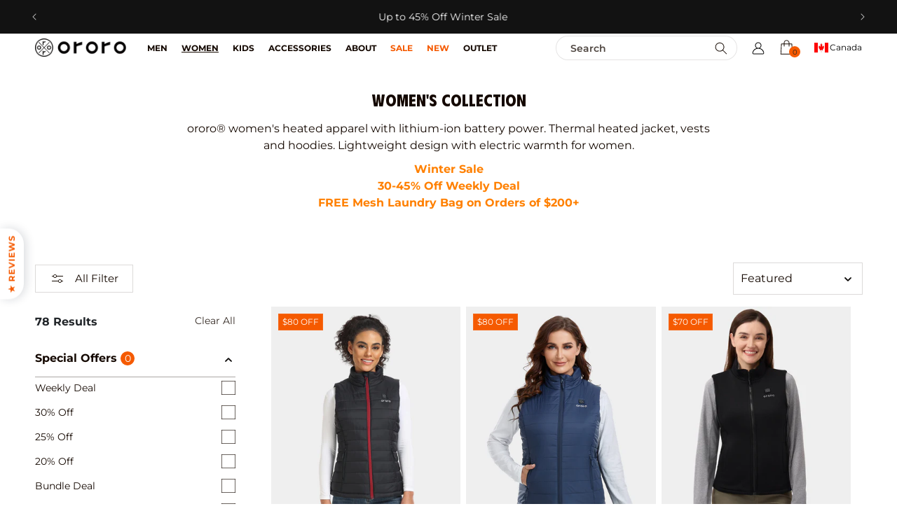

--- FILE ---
content_type: text/css
request_url: https://www.ororowear.ca/cdn/shop/t/114/assets/section-header.css?v=166825498454850360661767085521
body_size: 3475
content:
.section-header.shopify-section-group-header-group{z-index:4}.overflow-hidden-tablet .section-header.shopify-section-group-header-group{z-index:5}.section-header.scrolled-past-header{-webkit-box-shadow:0 3px 3px -3px rgba(0,0,0,.1);-moz-box-shadow:0 3px 3px -3px rgba(0,0,0,.1);box-shadow:0 3px 3px -3px #0000001a}header.header{display:flex;gap:0}.header-container{display:flex;width:100%}.header-container .header-left{display:flex;flex:1}.header-logo{display:flex;align-items:center;position:relative;margin-bottom:0;line-height:1}.header-logo .header__heading-link{display:flex;height:100%;align-items:center;padding:0;margin:0}.header-logo .header__heading-logo-wrapper{display:flex;align-items:center}.header-logo img{display:inline-block;width:auto;max-height:45px;max-width:130px}.header-items.header-navigation{position:static}.header-items.header__icons{padding-right:0}.header__icon{width:40px;height:40px}.svg-mb{display:-webkit-box;display:-webkit-flex;display:-moz-flex;display:-ms-flexbox;display:flex;-webkit-align-items:center;-moz-align-items:center;-ms-align-items:center;align-items:center;height:40px;-webkit-box-pack:center;-moz-box-pack:center;-ms-flex-pack:center;-webkit-justify-content:center;justify-content:center}.svg-mb a{font-size:14px;margin:0;text-decoration:unset}.header__icons .icon-box{list-style:none;padding:0;width:auto;margin:0 15px;display:-webkit-box;display:-webkit-flex;display:-moz-flex;display:-ms-flexbox;display:flex;-webkit-box-pack:space-between;-moz-box-pack:space-between;-ms-flex-pack:space-between;-webkit-justify-content:space-between;justify-content:space-between;-webkit-align-items:center;-moz-align-items:center;-ms-align-items:center;align-items:center}.header__icons .icon-box .item{height:100%;display:flex;justify-content:center;align-items:center}.header__icons .icon-box li{margin:0}.header__icons .icon-box .icon-user svg{width:22px;height:22px}.cart-icon{width:50px;position:relative;top:-1px}.cart-icon .header__icon--cart{margin:0}.cart-icon svg{width:23px;height:23px}.cart-icon .cartCount{left:unset;right:-2px;top:12px;bottom:unset;position:absolute;z-index:0;display:flex;justify-content:center;align-items:center;font-size:12px;width:20px;height:20px;transform:scale(.8);background-color:var(--ororo-fire);color:#232323;-webkit-transition:all .3s ease;-moz-transition:all .3s ease;-ms-transition:all .3s ease;-o-transition:all .3s ease;transition:all .3s ease;font-weight:400}.cart-icon .cartCount.more-than-100{border-radius:10px;padding:3px 2px 0;width:max-content;height:auto;line-height:1;min-height:16px;right:-4px}.icon-reward{color:var(--color-black);display:flex;align-items:center;justify-content:center}.icon-reward svg{width:23px;height:auto}.country-popup .popup-custom{display:flex}.customname{font-size:14px;border-radius:4px;padding:5px;display:none;position:absolute;bottom:24px;left:0;z-index:2;background:var(--color-white);margin:auto;right:0;text-align:center;min-width:135px}.user-dropdown-toggle{position:relative;cursor:pointer}.user-dropdown-toggle:hover .customname{display:block}.user-dropdown-menu{flex-direction:column;align-items:end;justify-content:flex-end;text-transform:uppercase;position:absolute;top:120%;right:0;z-index:4;float:left;min-width:160px;margin:2px 0 0;font-size:14px;list-style:none;background-color:#fff;border:1px solid #ccc;border:1px solid rgba(0,0,0,.15);-webkit-box-shadow:0 6px 12px rgba(0,0,0,.175);box-shadow:0 6px 12px #0000002d;background-clip:padding-box;padding:0;text-align:left;display:none}.user-open>.user-dropdown-menu{display:block}.user-dropdown-menu ul{list-style:none}.user-dropdown-menu a{font-weight:400;display:block;padding:6px 20px;white-space:nowrap;text-decoration:none}.user-dropdown-menu svg{margin-right:9px}.user-dropdown-menu a:hover{color:var(--ororo-fire)!important;background-color:var(--color-gray-4)}.user-dropdown-menu .close,.user-dropdown-menu .close:hover{opacity:0}.user-dropdown-menu .close:hover{opacity:0!important}.user-dropdown-menu .close:focus{opacity:1}.user-dropdown-menu .close{position:absolute;right:-28px}.user-dropdown-menu .skip-to-content-link{padding:0!important}@media only screen and (min-width: 1200px){.header__icons .icon-box .item{padding:0 5px}.header__icons .icon-box .cart-icon a{width:100%;height:30px;display:flex!important;justify-content:center;align-items:center}.cart-icon svg{width:21px;height:21px}}@media only screen and (min-width: 1500px){.header__icons .icon-box .item{padding:0 10px}}@media only screen and (max-width: 1199px){.section-header{-webkit-box-shadow:0 3px 3px -3px rgba(0,0,0,.1);-moz-box-shadow:0 3px 3px -3px rgba(0,0,0,.1);box-shadow:0 3px 3px -3px #0000001a}.header__icons .icon-box{margin:0}.header__icons .icon-box .account-icon,.user-dropdown,.nav-search.svg-mb{display:none!important}.header__icons .svg-mb{width:40px}.header__icons .cart-icon{order:2;width:50px;padding-right:15px}.header__icons .cart-icon .cartCount{top:50%;right:0;transform:translate(calc(50% + 5px),-50%) scale(1);background-color:#1e1e1e;color:var(--color-white)}.cart-icon .cartCount.more-than-100{padding:2px 2px 1px;right:-2px}.icon-reward svg path{stroke-width:1}}.header__inline-menu .list-menu,.header__inline-menu li,.header__inline-menu header-menu,.header__inline-menu .mega-menu{height:100%}.header__menu-item{padding:0}a.header__menu-item,summary a{color:rgb(var(--color-foreground));font-weight:700;padding:10px 15px;text-transform:uppercase}.header__inline-menu li:last-child .header__menu-item a{padding-right:0}.header__menu-item{padding-right:0;height:100%}.special-link{color:var(--ororo-fire)!important}.header__menu-item a,details[open]>.header__menu-item{text-decoration:unset}.header__menu-item span,.header__menu-item a span,.header__menu-item a .title{position:relative;text-decoration:unset;z-index:-1}.header__menu-item a:hover,.header__menu-item:hover,.header__menu-item:hover span,.header__menu-item:hover .title{text-decoration:unset}.header__menu-item span:after,.header__menu-item .title:after{display:block;content:"";position:absolute;left:0;width:0;bottom:-2px;height:2px;-webkit-transition:width .3s ease;-moz-transition:width .3s ease;-ms-transition:width .3s ease;-o-transition:width .3s ease;transition:width .3s ease;visibility:hidden;background-color:rgb(var(--color-foreground))}.header__menu-item:hover span:after,.header__menu-item:hover .title:after{width:100%;visibility:visible}.mega-menu__content{padding:0}.mega-menu__content .mega-menu__list{padding-left:0;gap:0}.mega-menu__content .mega-menu__list a,.mega-menu__content .mega-menu__list .menu-lv-2-title{padding:10px;line-height:1.2}.mega-menu__content .mega-menu__list li{position:relative;margin:0}.mega-menu__link{color:rgb(var(--color-foreground))}.dropdown-featured .site-nav-dropdown-wrapper{padding:0 10px}.menu-lv-2-item.dropdown-featured .site-nav-dropdown.no-heading{padding-top:10px}.dropdown-featured img{display:block;width:100%;height:auto}.dropdown-featured link-redirect{display:block;overflow:hidden;cursor:pointer}.dropdown-featured .featured-image .global-image-settings{overflow:hidden;transform:scale(1);transition:all .2s linear}.dropdown-featured link-redirect:hover .featured-image .global-image-settings{transform:scale(1.02);transition:all .2s linear}.dropdown-featured .featured-image,.dropdown-featured .featured-title,.dropdown-featured .featured-desc{margin-bottom:10px}.dropdown-featured .featured-title{font-size:16px;line-height:1.1875}.dropdown-featured .featured-desc{font-size:14px;line-height:1.14}.dropdown-featured .featured-button-link{display:inline-flex;align-items:center;font-size:14px;font-weight:400;padding:4px 10px;transition:all .15s linear;text-decoration:unset}.dropdown-featured .featured-button-link.link{padding-left:0}#menu-drawer .dropdown-featured .featured-button-link.link{padding:0;display:inline-flex;align-items:center;text-decoration:unset;color:var(--ororo-fire)}.dropdown-featured .featured-button-link.link svg{display:flex;justify-content:center;align-items:center;margin-left:4px;width:auto;height:12px;transition:all .15s linear}.dropdown-featured .featured-button-link.link:hover svg{transform:translate(2px);transition:all .15s linear}header summary a .title,.mega-menu__list .menu-lv-2-item>a .title{font-size:inherit;font-weight:inherit;font-family:inherit;line-height:inherit;margin:0;padding:0}@media only screen and (min-width: 1200px){.header-container{display:flex;align-items:stretch;justify-content:space-between}.header-items{position:relative;z-index:5}.header-items.header-logo{-webkit-box-flex:0;-ms-flex:0 0 150px;flex:0 0 150px;max-width:150px;padding:1px 0}.header-logo .header__heading-link{margin:2px 0}.header-navigation{display:block;position:static;flex:0 0 calc(100% - 150px);max-width:-moz-calc(100% - 150px);max-width:-webkit-calc(100% - 150px);max-width:-ms-calc(100% - 150px);max-width:calc(100% - 150px)}.header-items.header__icons{display:-webkit-box;display:-webkit-flex;display:-moz-flex;display:-ms-flexbox;display:flex;-webkit-box-pack:flex-end;-moz-box-pack:flex-end;-ms-flex-pack:flex-end;-webkit-justify-content:flex-end;justify-content:flex-end;-webkit-align-items:center;-moz-align-items:center;-ms-align-items:center;align-items:center;-webkit-box-flex:0;-ms-flex:0 0 520px;flex:0 0 37%;max-width:520px}a.header__menu-item,header summary a{padding:13.96px 15px;line-height:1.65em}.header__menu-item a:not(.special):hover{color:rgb(var(--color-foreground))}.mega-menu__content .page-width{padding:calc(2.6vw - 3rem) calc(1.5rem + 150px)}.mega-menu__content .only-twolevels{display:grid;grid-template-rows:repeat(7,minmax(0,1fr));grid-auto-flow:column}.mega-menu__content .only-twolevels .menu-lv-2>.menu-lv-2-title{font-weight:400;text-transform:capitalize}.mega-menu__content .mega-menu__list{display:flex;justify-content:flex-start}.mega-menu__content .mega-menu__list .menu-lv-2-item{padding:0 10px}.mega-menu__content .mega-menu__list .menu-lv-2-item>.menu-lv-2-title{display:inline-block;min-width:225px;font-weight:700;font-size:16px;line-height:1.06;text-transform:uppercase;margin-bottom:10px;text-decoration:unset}.mega-menu__content .mega-menu__list .menu-lv-2-item>.menu-lv-2-title:hover{color:rgb(var(--color-foreground))}.mega-menu__list .menu-lv-2-item>a span,.mega-menu__list .menu-lv-2-item>a .title,.mega-menu__list .menu-lv-3-item>a span{position:relative;display:inline-block}.mega-menu__list .menu-lv-2-item>a span:before,.mega-menu__list .menu-lv-2-item>a .title:before{display:block;content:"";position:absolute;left:0;width:0;bottom:-2px;height:2px;-webkit-transition:width .3s ease;-moz-transition:width .3s ease;-ms-transition:width .3s ease;-o-transition:width .3s ease;transition:width .3s ease;background-color:var(--ororo-fire)}.mega-menu__list .menu-lv-2-item>a:hover span:before,.mega-menu__list .menu-lv-2-item>a:hover .title:before{width:100%}.mega-menu__list .menu-lv-3-item>a{font-size:14px;font-weight:400;text-transform:capitalize;transform:translateY(-10px)}.mega-menu__list .menu-lv-3-item>a:hover{text-decoration:unset}.mega-menu__list .menu-lv-3-item>a span:before{display:block;content:"";position:absolute;left:0;width:0;bottom:-2px;height:2px;-webkit-transition:width .3s ease;-moz-transition:width .3s ease;-ms-transition:width .3s ease;-o-transition:width .3s ease;transition:width .3s ease;background-color:var(--ororo-fire)}.mega-menu__list .menu-lv-3-item>a:hover span:before{width:100%}.dropdown-featured{max-width:300px}.mega-menu__list .menu-lv-2-item.dropdown-featured>a span:before{display:none}}@media only screen and (min-width: 1600px){.header-items{width:450px}}@media only screen and (min-width: 992px) and (max-width: 1400px){a.header__menu-item,summary a{font-size:clamp(12px,.9vw,14px);padding:10px}.menu-drawer__menu li.menu-lv-1 a{padding:13.96px 10px}.mega-menu__content .mega-menu__list .menu-lv-2-item>.menu-lv-2-title{font-size:14px;min-width:200px}.mega-menu__list .menu-lv-3-item>a{font-size:14px;padding-bottom:5px}.mega-menu__content .mega-menu__list a,.mega-menu__content .mega-menu__list .menu-lv-2-title{padding-bottom:5px}.dropdown-featured .featured-image,.dropdown-featured .featured-title,.dropdown-featured .featured-desc{margin-bottom:8px}}@media only screen and (min-width: 750px){.mega-menu__content .page-width{padding:calc(2.6vw - 3rem) calc(5rem + 150px)}}@media only screen and (max-width: 1199px){.header-navigation{display:none}.header-container{justify-content:space-between}.header-logo img{max-height:35px;max-width:110px}.header__icon--menu .icon{width:24px;height:24px}header-drawer{margin-left:-10px;margin-right:10px}.header__search{display:none}.mega-menu__list .menu-lv-2-item.dropdown-featured .site-nav-dropdown{display:block}.mega-menu__list .menu-lv-2-item.dropdown-featured .site-nav-dropdown{padding:0 20px}a.header__menu-item,summary a{font-size:16px}#menu-drawer .menu-drawer__navigation{padding:0}#menu-drawer .menu-drawer__menu li{border-bottom:1px solid var(--color-gray-3);margin-bottom:0}#menu-drawer .menu-drawer__menu li.menu-last-focusable-element{border:none}.js .menu-drawer__menu li{margin-bottom:0}#menu-drawer .menu-drawer__menu li:hover{background-color:#f8f8f8}#menu-drawer .menu-drawer__menu-item{padding:0;font-size:16px}#menu-drawer .menu-drawer summary.menu-drawer__menu-item{padding-right:0}#menu-drawer .menu-drawer__menu li a{display:inline-block;font-weight:700;text-transform:uppercase;padding:11px 20px}#menu-drawer .menu-drawer__menu li.menu-lv-1 a{padding-left:15px;padding-right:15px}#menu-drawer .menu-drawer__menu li a:hover{color:var(--ororo-fire);text-decoration:unset}#menu-drawer .menu-drawer__menu li a.menu-drawer__menu-item{display:block;text-decoration:unset}#menu-drawer .menu-drawer__menu li .icon-dropdown:not([data-back-menu]){display:inline-block;width:20px;font-size:16px;position:absolute;top:50%;transform:translateY(-50%);right:6px}.menu-mb-title{font-size:16px;line-height:1.67;border-bottom:1px solid var(--color-gray-3);color:#232323;background-color:#f8f8f8;font-weight:600;text-transform:uppercase;padding:13px 20px 11px;position:relative;cursor:pointer;display:flex;align-items:center}.menu-mb-title .icon-dropdown{position:static;display:inline-flex;justify-self:center;align-items:center;font-size:16px;transform:unset;flex:0 1 max-content}.menu-mb-title .icon-dropdown svg{width:16px;height:16px}.menu-mb-title .title{font-family:inherit;font-weight:inherit;line-height:inherit;font-size:inherit}.menu-mb-title .menu-drawer__close-button{padding:0;font-size:16px;margin:0;background-color:transparent!important}.menu-mb-title .icon-dropdown-right{position:absolute;left:unset;right:0;top:50%;transform:translateY(-50%);width:max-content;max-width:max-content;font-size:14px;color:var(--ororo-fire);padding:0;font-weight:400;display:flex!important;align-items:center;text-transform:capitalize;text-decoration:unset}.menu-mb-title .icon-dropdown-right svg{width:6px;margin-left:3px}.menu-drawer__inner-submenu{height:auto}#menu-drawer .menu-drawer__menu li.menu-lv-2{border-bottom:1px solid var(--color-gray-3)}#menu-drawer .menu-drawer__menu li.menu-lv-2 a{padding:13px 20px 11px;font-weight:500;line-height:24px}#menu-drawer .menu-drawer__menu li.menu-lv-2 .menu-drawer__submenu{position:relative;visibility:visible;transform:none}#menu-drawer .menu-lv-2 .menu-drawer__menu{margin-bottom:12px}.icon-dropdown.dropdown-toggle-btn svg{width:14px;height:14px}#menu-drawer .menu-drawer__menu li.menu-lv-3{border:none}#menu-drawer .menu-drawer__menu li.menu-lv-3 a{font-size:14px;padding:8px 20px 6px;display:inline-block;width:100%;text-transform:unset}#menu-drawer .menu-drawer__menu li.dropdown-featured .menu-drawer__submenu{display:block}#menu-drawer .menu-drawer__menu li .site-nav-dropdown{padding:0 20px;margin-bottom:12px}#menu-drawer .menu-drawer__menu li .site-nav-dropdown.no-heading{padding-top:20px}#menu-drawer .menu-drawer__menu li .site-nav-dropdown .featured-image{display:block;width:100%;padding:0;overflow:hidden}#menu-drawer .menu-drawer__menu li .site-nav-dropdown .featured-image:hover img{transform:scale(1.02);transition:all .2s linear}#menu-drawer .menu-drawer__menu li .site-nav-dropdown .featured-image img{display:block;width:100%;height:auto;position:static;padding:0;transition:all .2s linear}#menu-drawer .menu-drawer__menu li.dropdown-featured .featured-button-link.btn{padding:4px 10px}#menu-drawer .menu-drawer__menu-item:focus{background-color:transparent}}@media only screen and (max-width: 750px){.menu-mb-title .icon-dropdown-right{font-size:12px;padding-right:10px!important}}#menu-drawer{position:fixed;height:100vh;top:0;z-index:6;left:0;overflow-x:unset}details[open].menu-opening .header__icon--menu{position:fixed;top:0;z-index:6}details[open].menu-opening .header__icon--menu span{background-color:var(--ororo-fire);color:var(--color-white);position:relative;z-index:6;visibility:hidden}details[open].menu-opening .header__icon--menu[aria-expanded=true]:before{width:100vw;height:100vh;background:rgba(var(--color-foreground),.8);top:0;right:0;z-index:2}details[open].menu-opening .header__icon--menu .icon{width:18px;height:18px}#menu-drawer .menu-drawer__inner-container{overflow:hidden}#menu-drawer .menu-drawer__navigation-container{padding-top:30px;padding-bottom:100px;display:block;overflow-y:auto!important}#menu-drawer .menu-drawer__utility-links{background-color:transparent;padding:0}#menu-drawer .menu-drawer__utility-links .customer-links .user-dropdown-menu{left:0}.menu-drawer__utility-links ul{list-style:none;margin-bottom:0;padding:7px 0;width:100%}.menu-drawer__utility-links ul li{display:inline-block;width:49%;margin-bottom:5px}.menu-drawer__utility-links ul li .btn{padding:7px 0 6px;display:block;font-weight:400;font-size:16px;text-decoration:unset;color:var(--color-white)}.menu-drawer__utility-links ul li .btn label{color:var(--color-white);text-transform:uppercase}@media only screen and (min-width: 591px){#menu-drawer{width:337px}details[open].menu-opening .header__icon--menu{position:fixed;top:0;left:337px}}@media only screen and (max-width: 590px){#menu-drawer{width:-moz-calc(100% - 40px);width:-webkit-calc(100% - 40px);width:-ms-calc(100% - 40px);width:calc(100% - 40px)}details[open].menu-opening .header__icon--menu{left:calc(100% - 40px)}}.customer-links{background-color:rgba(var(--color-foreground),.04);padding:20px;display:flex}.customer-links .customer-icon{margin-right:12px}.customer-links .customer-tips{margin-bottom:14px}.customer-links .customer-content{width:100%}.customer-active-menu{list-style:none;padding-left:0;display:flex;flex-direction:column}.customer-active-menu li{margin-top:15px}.customer-active-menu li:first-child{margin-top:0}.customer-active-menu li svg{margin-right:9px}.wrapper-navigation .header-pc .customer-links{line-height:1.2}.customer-links .customer-tips a{display:inline;text-decoration:underline;padding:0}.customer-links .customer-tips a:hover{color:inherit}.header-pc .header-links .customer-btn-group a{padding:0}.header-pc .header-links .customer-btn-group a.btn{color:var(--color-white);padding:7px;letter-spacing:normal;font-size:14px;font-weight:700;line-height:1}.header-pc .header-links .customer-active-menu li a{display:flex;align-items:center;padding:0;line-height:1;font-size:16px}.header-pc .header-links .customer-active-menu li a:hover{color:rgb(var(--color-button))}.FloatingWidget-prefix .R-LauncherButton{z-index:3!important}.wrapper-navigation .header-pc .header-links .last-focusable-element:focus{opacity:0}#user-topauth .user-dropdown-menu ul>li>a{display:flex;align-items:center}#user-topauth .user-dropdown-menu ul>li>a svg{margin-right:9px}#user-topauth .user-dropdown-menu ul>li>a:hover{color:rgb(var(--color-button))!important}#popup-customer .modal-dialog{max-width:620px}#popup-customer .close-modal{width:80px;color:var(--color-black);background:var(--color-white);right:1.5rem;top:1.5rem;text-transform:uppercase;font-weight:400}.customer-title h2{margin-bottom:10px}.customer .field{margin:2rem 0 0}.customer .field:first-of-type{margin-top:0}.login .field+a{margin-top:1rem}#popup-customer .modal-body{padding:7% 1.5rem}#popup-customer .modal-content{border-radius:3px!important}.ct-login-container{max-height:90vh;overflow:auto;padding:0 10px}.ct-login-container::-webkit-scrollbar{width:4px;height:4px}.ct-login-container::-webkit-scrollbar-thumb{border-radius:5px;-webkit-box-shadow:inset 0 0 5px rgba(0,0,0,.2);background:#0003}.ct-login-container::-webkit-scrollbar-track{-webkit-box-shadow:inset 0 0 5px rgba(0,0,0,.2);border-radius:0;background:#0000001a}.ct-login-container .ct-register-btn{margin-top:10px}.customer button{margin:2rem 0 1.5rem;width:100%}.customer-content .des{font-size:14px;line-height:1.5}.customer-content .des a{color:rgb(var(--color-button))}.member-benefits{display:flex;flex-wrap:wrap;padding-left:0}.member-benefits li{flex-basis:25%;max-width:25%;text-align:center;list-style:none}.member-benefits li svg{width:auto;height:27px}.member-benefits li .svg{height:27px;display:flex;align-items:center;justify-content:center}.member-benefits li:first-child svg{height:22px}.member-benefits li p{font-size:14px}.member-benefits .des{margin-bottom:5px!important}.accept-market label.accepts-marketing-label{font-weight:400;display:inline-block;margin-bottom:0;width:calc(100% - 50px);font-size:14px;line-height:1.2;cursor:pointer;position:relative;vertical-align:top}.register-form-container{display:none}.accept-market,.customer form{margin-top:1rem}.ct_login{max-width:100%!important;padding-left:0!important;padding-right:0!important;text-align:left!important}@media only screen and (min-width:750px){.register form{display:flex;flex-flow:row wrap}.register form>div:nth-of-type(1){margin-right:2rem}.register form>div:nth-of-type(1),.register form>div:nth-of-type(2){box-sizing:border-box;flex-basis:calc(50% - 1rem)}.register form>div:nth-of-type(2){margin-top:0}}@media only screen and (max-width:590px){.member-benefits li{flex-basis:50%;max-width:50%;text-align:center;padding:0 5px;margin-top:10px}.member-benefits .des{font-size:12px}}.menu-drawer-close-button{position:absolute;top:0;right:-4rem;display:flex;justify-content:center;align-items:center;width:4rem;height:4rem;border:none;background-color:var(--ororo-fire);color:var(--color-white)}.menu-drawer-close-button span{display:inline-flex;justify-content:center;align-items:center}a.header__menu-item{position:relative;z-index:1}a.header__menu-item+details{margin-top:-5.2rem}a.header__menu-item+details summary{opacity:0}a.header__menu-item+details summary .icon-caret{display:flex;justify-content:center;align-items:center;width:1rem;height:.6rem;right:.2rem;top:2.3rem}a.header__menu-item+details summary:focus,a.header__menu-item+details summary:focus-visible{opacity:1;outline:none;outline-offset:unset;box-shadow:unset}a.header__menu-item+details[open] summary{opacity:1}a.header__menu-item+details summary:focus .icon-caret,a.header__menu-item+details summary:focus-visible .icon-caret{outline:var(--focused-base-outline);outline-offset:var(--focused-base-outline-offset);box-shadow:var(--focused-base-box-shadow)}a.header__menu-item .title{font-size:inherit;font-family:inherit;line-height:inherit;position:relative;margin:0;color:inherit}@media only screen and (max-width: 1400px){a.header__menu-item+details{margin-top:-4.2rem}a.header__menu-item+details summary .icon-caret{top:1.8rem;right:-1px}}
/*# sourceMappingURL=/cdn/shop/t/114/assets/section-header.css.map?v=166825498454850360661767085521 */


--- FILE ---
content_type: text/css
request_url: https://www.ororowear.ca/cdn/shop/t/114/assets/common.css?v=61782919305468701831767085509
body_size: 3285
content:
.text-12{font-size:12px}.text-13{font-size:13px}.text-14{font-size:clamp(14px,.9333333333333333vw,14px)}.text-15{font-size:clamp(14px,1vw,15px)}.text-16{font-size:clamp(14px,1.0666666666666667vw,16px)}.text-17{font-size:clamp(14px,1.1333333333333333vw,17px)}.text-18{font-size:clamp(14px,1.2vw,18px)}.text-19{font-size:clamp(14px,1.2666666666666666vw,19px)}.text-20{font-size:clamp(14px,1.3333333333333333vw,20px)}.text-21{font-size:clamp(14px,1.4vw,21px)}.text-22{font-size:clamp(14px,1.4666666666666666vw,22px)}.text-23{font-size:clamp(14px,1.5333333333333334vw,23px)}.text-24{font-size:clamp(14px,1.6vw,24px)}.text-25{font-size:clamp(14px,1.6666666666666667vw,25px)}.text-26{font-size:clamp(14px,1.7333333333333334vw,26px)}.text-27{font-size:clamp(14px,1.8vw,27px)}.text-28{font-size:clamp(14px,1.8666666666666667vw,28px)}.text-29{font-size:clamp(14px,1.9333333333333333vw,29px)}.text-30{font-size:clamp(14px,2vw,30px)}.text-31{font-size:clamp(14px,2.066666666666667vw,31px)}.text-32{font-size:clamp(14px,2.1333333333333333vw,32px)}.text-33{font-size:clamp(14px,2.2vw,33px)}.text-34{font-size:clamp(14px,2.2666666666666666vw,34px)}.text-35{font-size:clamp(14px,2.3333333333333335vw,35px)}.text-36{font-size:clamp(14px,2.4vw,36px)}.text-37{font-size:clamp(14px,2.466666666666667vw,37px)}.text-38{font-size:clamp(14px,2.533333333333333vw,38px)}.text-39{font-size:clamp(14px,2.6vw,39px)}.text-40{font-size:clamp(14px,2.6666666666666665vw,40px)}.text-41{font-size:clamp(14px,2.7333333333333334vw,41px)}.text-42{font-size:clamp(14px,2.8vw,42px)}.text-43{font-size:clamp(14px,2.8666666666666667vw,43px)}.text-44{font-size:clamp(14px,2.933333333333333vw,44px)}.text-45{font-size:clamp(14px,3vw,45px)}.text-46{font-size:clamp(14px,3.066666666666667vw,46px)}.text-47{font-size:clamp(14px,3.1333333333333333vw,47px)}.text-48{font-size:clamp(14px,3.2vw,48px)}.text-49{font-size:clamp(14px,3.2666666666666666vw,49px)}.text-50{font-size:clamp(14px,3.3333333333333335vw,50px)}.text-51{font-size:clamp(14px,3.4vw,51px)}.text-52{font-size:clamp(14px,3.466666666666667vw,52px)}.text-53{font-size:clamp(14px,3.533333333333333vw,53px)}.text-54{font-size:clamp(14px,3.6vw,54px)}.text-55{font-size:clamp(14px,3.6666666666666665vw,55px)}.text-56{font-size:clamp(14px,3.7333333333333334vw,56px)}.text-57{font-size:clamp(14px,3.8vw,57px)}.text-58{font-size:clamp(14px,3.8666666666666667vw,58px)}.text-59{font-size:clamp(14px,3.933333333333333vw,59px)}.text-60{font-size:clamp(14px,4vw,60px)}.text-61{font-size:clamp(14px,4.066666666666666vw,61px)}.text-62{font-size:clamp(14px,4.133333333333334vw,62px)}.text-63{font-size:clamp(14px,4.2vw,63px)}.text-64{font-size:clamp(14px,4.266666666666667vw,64px)}.text-65{font-size:clamp(14px,4.333333333333333vw,65px)}.text-66{font-size:clamp(14px,4.4vw,66px)}.text-67{font-size:clamp(14px,4.466666666666667vw,67px)}.text-68{font-size:clamp(14px,4.533333333333333vw,68px)}.text-69{font-size:clamp(14px,4.6vw,69px)}.text-70{font-size:clamp(14px,4.666666666666667vw,70px)}@media screen and (min-width:750px) and (max-width:989px){.text-13{font-size:calc(12px + .13020833333333334vw)}.md\:text-13{font-size:calc(12px + .13020833333333334vw)!important}.text-14{font-size:calc(12px + .2604166666666667vw)}.md\:text-14{font-size:calc(12px + .2604166666666667vw)!important}.text-15{font-size:calc(12px + .390625vw)}.md\:text-15{font-size:calc(12px + .390625vw)!important}.text-16{font-size:calc(12px + .5208333333333334vw)}.md\:text-16{font-size:calc(12px + .5208333333333334vw)!important}.text-17{font-size:calc(12px + .6510416666666666vw)}.md\:text-17{font-size:calc(12px + .6510416666666666vw)!important}.text-18{font-size:calc(12px + .78125vw)}.md\:text-18{font-size:calc(12px + .78125vw)!important}.text-19{font-size:calc(12px + .9114583333333334vw)}.md\:text-19{font-size:calc(12px + .9114583333333334vw)!important}.text-20{font-size:calc(12px + 1.0416666666666667vw)}.md\:text-20{font-size:calc(12px + 1.0416666666666667vw)!important}.text-21{font-size:calc(12px + 1.171875vw)}.md\:text-21{font-size:calc(12px + 1.171875vw)!important}.text-22{font-size:calc(12px + 1.3020833333333333vw)}.md\:text-22{font-size:calc(12px + 1.3020833333333333vw)!important}.text-23{font-size:calc(12px + 1.4322916666666667vw)}.md\:text-23{font-size:calc(12px + 1.4322916666666667vw)!important}.text-24{font-size:calc(12px + 1.5625vw)}.md\:text-24{font-size:calc(12px + 1.5625vw)!important}.text-25{font-size:calc(12px + 1.6927083333333333vw)}.md\:text-25{font-size:calc(12px + 1.6927083333333333vw)!important}.text-26{font-size:calc(12px + 1.8229166666666667vw)}.md\:text-26{font-size:calc(12px + 1.8229166666666667vw)!important}.text-27{font-size:calc(12px + 1.953125vw)}.md\:text-27{font-size:calc(12px + 1.953125vw)!important}.text-28{font-size:calc(12px + 2.0833333333333335vw)}.md\:text-28{font-size:calc(12px + 2.0833333333333335vw)!important}.text-29{font-size:calc(12px + 2.2135416666666665vw)}.md\:text-29{font-size:calc(12px + 2.2135416666666665vw)!important}.text-30{font-size:calc(12px + 2.34375vw)}.md\:text-30{font-size:calc(12px + 2.34375vw)!important}.text-31{font-size:calc(12px + 2.4739583333333335vw)}.md\:text-31{font-size:calc(12px + 2.4739583333333335vw)!important}.text-32{font-size:calc(12px + 2.6041666666666665vw)}.md\:text-32{font-size:calc(12px + 2.6041666666666665vw)!important}.text-33{font-size:calc(12px + 2.734375vw)}.md\:text-33{font-size:calc(12px + 2.734375vw)!important}.text-34{font-size:calc(12px + 2.8645833333333335vw)}.md\:text-34{font-size:calc(12px + 2.8645833333333335vw)!important}.text-35{font-size:calc(12px + 2.9947916666666665vw)}.md\:text-35{font-size:calc(12px + 2.9947916666666665vw)!important}.text-36{font-size:calc(12px + 3.125vw)}.md\:text-36{font-size:calc(12px + 3.125vw)!important}.text-37{font-size:calc(12px + 3.2552083333333335vw)}.md\:text-37{font-size:calc(12px + 3.2552083333333335vw)!important}.text-38{font-size:calc(12px + 3.3854166666666665vw)}.md\:text-38{font-size:calc(12px + 3.3854166666666665vw)!important}.text-39{font-size:calc(12px + 3.515625vw)}.md\:text-39{font-size:calc(12px + 3.515625vw)!important}.text-40{font-size:calc(12px + 3.6458333333333335vw)}.md\:text-40{font-size:calc(12px + 3.6458333333333335vw)!important}.text-41{font-size:calc(12px + 3.7760416666666665vw)}.md\:text-41{font-size:calc(12px + 3.7760416666666665vw)!important}.text-42{font-size:calc(12px + 3.90625vw)}.md\:text-42{font-size:calc(12px + 3.90625vw)!important}.text-43{font-size:calc(12px + 4.036458333333333vw)}.md\:text-43{font-size:calc(12px + 4.036458333333333vw)!important}.text-44{font-size:calc(12px + 4.166666666666667vw)}.md\:text-44{font-size:calc(12px + 4.166666666666667vw)!important}.text-45{font-size:calc(12px + 4.296875vw)}.md\:text-45{font-size:calc(12px + 4.296875vw)!important}.text-46{font-size:calc(12px + 4.427083333333333vw)}.md\:text-46{font-size:calc(12px + 4.427083333333333vw)!important}.text-47{font-size:calc(12px + 4.557291666666667vw)}.md\:text-47{font-size:calc(12px + 4.557291666666667vw)!important}.text-48{font-size:calc(12px + 4.6875vw)}.md\:text-48{font-size:calc(12px + 4.6875vw)!important}.text-49{font-size:calc(12px + 4.817708333333333vw)}.md\:text-49{font-size:calc(12px + 4.817708333333333vw)!important}.text-50{font-size:calc(12px + 4.947916666666667vw)}.md\:text-50{font-size:calc(12px + 4.947916666666667vw)!important}.text-51{font-size:calc(12px + 5.078125vw)}.md\:text-51{font-size:calc(12px + 5.078125vw)!important}.text-52{font-size:calc(12px + 5.208333333333333vw)}.md\:text-52{font-size:calc(12px + 5.208333333333333vw)!important}.text-53{font-size:calc(12px + 5.338541666666667vw)}.md\:text-53{font-size:calc(12px + 5.338541666666667vw)!important}.text-54{font-size:calc(12px + 5.46875vw)}.md\:text-54{font-size:calc(12px + 5.46875vw)!important}.text-55{font-size:calc(12px + 5.598958333333333vw)}.md\:text-55{font-size:calc(12px + 5.598958333333333vw)!important}.text-56{font-size:calc(12px + 5.729166666666667vw)}.md\:text-56{font-size:calc(12px + 5.729166666666667vw)!important}.text-57{font-size:calc(12px + 5.859375vw)}.md\:text-57{font-size:calc(12px + 5.859375vw)!important}.text-58{font-size:calc(12px + 5.989583333333333vw)}.md\:text-58{font-size:calc(12px + 5.989583333333333vw)!important}.text-59{font-size:calc(12px + 6.119791666666667vw)}.md\:text-59{font-size:calc(12px + 6.119791666666667vw)!important}.text-60{font-size:calc(12px + 6.25vw)}.md\:text-60{font-size:calc(12px + 6.25vw)!important}.text-61{font-size:calc(12px + 6.380208333333333vw)}.md\:text-61{font-size:calc(12px + 6.380208333333333vw)!important}.text-62{font-size:calc(12px + 6.510416666666667vw)}.md\:text-62{font-size:calc(12px + 6.510416666666667vw)!important}.text-63{font-size:calc(12px + 6.640625vw)}.md\:text-63{font-size:calc(12px + 6.640625vw)!important}.text-64{font-size:calc(12px + 6.770833333333333vw)}.md\:text-64{font-size:calc(12px + 6.770833333333333vw)!important}.text-65{font-size:calc(12px + 6.901041666666667vw)}.md\:text-65{font-size:calc(12px + 6.901041666666667vw)!important}.text-66{font-size:calc(12px + 7.03125vw)}.md\:text-66{font-size:calc(12px + 7.03125vw)!important}.text-67{font-size:calc(12px + 7.161458333333333vw)}.md\:text-67{font-size:calc(12px + 7.161458333333333vw)!important}.text-68{font-size:calc(12px + 7.291666666666667vw)}.md\:text-68{font-size:calc(12px + 7.291666666666667vw)!important}.text-69{font-size:calc(12px + 7.421875vw)}.md\:text-69{font-size:calc(12px + 7.421875vw)!important}.text-70{font-size:calc(12px + 7.552083333333333vw)}.md\:text-70{font-size:calc(12px + 7.552083333333333vw)!important}.md\:text-12{font-size:12px!important}}@media screen and (max-width:749px){.text-13{font-size:calc(12px + .26666666666666666vw)}.sm\:text-13{font-size:calc(12px + .26666666666666666vw)!important}.text-14{font-size:calc(12px + .5333333333333333vw)}.sm\:text-14{font-size:calc(12px + .5333333333333333vw)!important}.text-15{font-size:calc(12px + .8vw)}.sm\:text-15{font-size:calc(12px + .8vw)!important}.text-16{font-size:calc(12px + 1.0666666666666667vw)}.sm\:text-16{font-size:calc(12px + 1.0666666666666667vw)!important}.text-17{font-size:calc(12px + 1.3333333333333333vw)}.sm\:text-17{font-size:calc(12px + 1.3333333333333333vw)!important}.text-18{font-size:calc(12px + 1.6vw)}.sm\:text-18{font-size:calc(12px + 1.6vw)!important}.text-19{font-size:calc(12px + 1.8666666666666667vw)}.sm\:text-19{font-size:calc(12px + 1.8666666666666667vw)!important}.text-20{font-size:calc(12px + 2.1333333333333333vw)}.sm\:text-20{font-size:calc(12px + 2.1333333333333333vw)!important}.text-21{font-size:calc(12px + 2.4vw)}.sm\:text-21{font-size:calc(12px + 2.4vw)!important}.text-22{font-size:calc(12px + 2.6666666666666665vw)}.sm\:text-22{font-size:calc(12px + 2.6666666666666665vw)!important}.text-23{font-size:calc(12px + 2.933333333333333vw)}.sm\:text-23{font-size:calc(12px + 2.933333333333333vw)!important}.text-24{font-size:calc(12px + 3.2vw)}.sm\:text-24{font-size:calc(12px + 3.2vw)!important}.text-25{font-size:calc(12px + 3.466666666666667vw)}.sm\:text-25{font-size:calc(12px + 3.466666666666667vw)!important}.text-26{font-size:calc(12px + 3.7333333333333334vw)}.sm\:text-26{font-size:calc(12px + 3.7333333333333334vw)!important}.text-27{font-size:calc(12px + 4vw)}.sm\:text-27{font-size:calc(12px + 4vw)!important}.text-28{font-size:calc(12px + 4.266666666666667vw)}.sm\:text-28{font-size:calc(12px + 4.266666666666667vw)!important}.text-29{font-size:calc(12px + 4.533333333333333vw)}.sm\:text-29{font-size:calc(12px + 4.533333333333333vw)!important}.text-30{font-size:calc(12px + 4.8vw)}.sm\:text-30{font-size:calc(12px + 4.8vw)!important}.text-31{font-size:calc(12px + 5.066666666666666vw)}.sm\:text-31{font-size:calc(12px + 5.066666666666666vw)!important}.text-32{font-size:calc(12px + 5.333333333333333vw)}.sm\:text-32{font-size:calc(12px + 5.333333333333333vw)!important}.text-33{font-size:calc(12px + 5.6vw)}.sm\:text-33{font-size:calc(12px + 5.6vw)!important}.text-34{font-size:calc(12px + 5.866666666666666vw)}.sm\:text-34{font-size:calc(12px + 5.866666666666666vw)!important}.text-35{font-size:calc(12px + 6.133333333333334vw)}.sm\:text-35{font-size:calc(12px + 6.133333333333334vw)!important}.text-36{font-size:calc(12px + 6.4vw)}.sm\:text-36{font-size:calc(12px + 6.4vw)!important}.text-37{font-size:calc(12px + 6.666666666666667vw)}.sm\:text-37{font-size:calc(12px + 6.666666666666667vw)!important}.text-38{font-size:calc(12px + 6.933333333333334vw)}.sm\:text-38{font-size:calc(12px + 6.933333333333334vw)!important}.text-39{font-size:calc(12px + 7.2vw)}.sm\:text-39{font-size:calc(12px + 7.2vw)!important}.text-40{font-size:calc(12px + 7.466666666666667vw)}.sm\:text-40{font-size:calc(12px + 7.466666666666667vw)!important}.text-41{font-size:calc(12px + 7.733333333333333vw)}.sm\:text-41{font-size:calc(12px + 7.733333333333333vw)!important}.text-42{font-size:calc(12px + 8vw)}.sm\:text-42{font-size:calc(12px + 8vw)!important}.text-43{font-size:calc(12px + 8.266666666666667vw)}.sm\:text-43{font-size:calc(12px + 8.266666666666667vw)!important}.text-44{font-size:calc(12px + 8.533333333333333vw)}.sm\:text-44{font-size:calc(12px + 8.533333333333333vw)!important}.text-45{font-size:calc(12px + 8.8vw)}.sm\:text-45{font-size:calc(12px + 8.8vw)!important}.text-46{font-size:calc(12px + 9.066666666666666vw)}.sm\:text-46{font-size:calc(12px + 9.066666666666666vw)!important}.text-47{font-size:calc(12px + 9.333333333333334vw)}.sm\:text-47{font-size:calc(12px + 9.333333333333334vw)!important}.text-48{font-size:calc(12px + 9.6vw)}.sm\:text-48{font-size:calc(12px + 9.6vw)!important}.text-49{font-size:calc(12px + 9.866666666666667vw)}.sm\:text-49{font-size:calc(12px + 9.866666666666667vw)!important}.text-50{font-size:calc(12px + 10.133333333333333vw)}.sm\:text-50{font-size:calc(12px + 10.133333333333333vw)!important}.text-51{font-size:calc(12px + 10.4vw)}.sm\:text-51{font-size:calc(12px + 10.4vw)!important}.text-52{font-size:calc(12px + 10.666666666666666vw)}.sm\:text-52{font-size:calc(12px + 10.666666666666666vw)!important}.text-53{font-size:calc(12px + 10.933333333333334vw)}.sm\:text-53{font-size:calc(12px + 10.933333333333334vw)!important}.text-54{font-size:calc(12px + 11.2vw)}.sm\:text-54{font-size:calc(12px + 11.2vw)!important}.text-55{font-size:calc(12px + 11.466666666666667vw)}.sm\:text-55{font-size:calc(12px + 11.466666666666667vw)!important}.text-56{font-size:calc(12px + 11.733333333333333vw)}.sm\:text-56{font-size:calc(12px + 11.733333333333333vw)!important}.text-57{font-size:calc(12px + 12vw)}.sm\:text-57{font-size:calc(12px + 12vw)!important}.text-58{font-size:calc(12px + 12.266666666666667vw)}.sm\:text-58{font-size:calc(12px + 12.266666666666667vw)!important}.text-59{font-size:calc(12px + 12.533333333333333vw)}.sm\:text-59{font-size:calc(12px + 12.533333333333333vw)!important}.text-60{font-size:calc(12px + 12.8vw)}.sm\:text-60{font-size:calc(12px + 12.8vw)!important}.text-61{font-size:calc(12px + 13.066666666666666vw)}.sm\:text-61{font-size:calc(12px + 13.066666666666666vw)!important}.text-62{font-size:calc(12px + 13.333333333333334vw)}.sm\:text-62{font-size:calc(12px + 13.333333333333334vw)!important}.text-63{font-size:calc(12px + 13.6vw)}.sm\:text-63{font-size:calc(12px + 13.6vw)!important}.text-64{font-size:calc(12px + 13.866666666666667vw)}.sm\:text-64{font-size:calc(12px + 13.866666666666667vw)!important}.text-65{font-size:calc(12px + 14.133333333333333vw)}.sm\:text-65{font-size:calc(12px + 14.133333333333333vw)!important}.text-66{font-size:calc(12px + 14.4vw)}.sm\:text-66{font-size:calc(12px + 14.4vw)!important}.text-67{font-size:calc(12px + 14.666666666666666vw)}.sm\:text-67{font-size:calc(12px + 14.666666666666666vw)!important}.text-68{font-size:calc(12px + 14.933333333333334vw)}.sm\:text-68{font-size:calc(12px + 14.933333333333334vw)!important}.text-69{font-size:calc(12px + 15.2vw)}.sm\:text-69{font-size:calc(12px + 15.2vw)!important}.text-70{font-size:calc(12px + 15.466666666666667vw)}.sm\:text-70{font-size:calc(12px + 15.466666666666667vw)!important}.sm\:text-12{font-size:12px!important}}.text-flex{display:inline-flex;align-items:center;justify-content:center}.flex{display:flex}.items-center{align-items:center}.justify-center{justify-content:center}.relative{position:relative}.overflow-hidden{overflow:hidden}.text-left{text-align:left}.text-center{text-align:center}.text-right{text-align:right}a{color:inherit;text-decoration:unset;transition:all .15s linear}a:hover{color:var(--ororo-fire);text-decoration:unset;transition:all .15s linear}.hide-focusable-element,.last-focusable-element{opacity:0;height:1px}.hide-focusable-element:focus-visible,.last-focusable-element:focus-visible{opacity:1}label{display:inline-block;margin-bottom:5px;font-size:16px;font-weight:600;line-height:1.2;color:var(--ororo-night)}svg{width:20px;height:20px}.font-bold{font-weight:700}.font-semibold{font-weight:600}.font-medium{font-weight:500}.font-normal{font-weight:400}.container-full{width:100%}.container-padding{width:100%;margin-left:auto;margin-right:auto}@media only screen and (min-width: 768px){.container-padding{max-width:750px}}@media only screen and (min-width: 992px){.container-padding{max-width:970px}}@media only screen and (min-width: 1200px){.container-padding{padding-left:1.5%;padding-right:1.5%;max-width:100%}}@media only screen and (min-width: 1350px){.container-padding{padding-left:3.175%;padding-right:3.175%}}@media only screen and (max-width: 1199px){.container-padding{padding-left:10px;padding-right:10px}}.container{width:100%;margin-left:auto;margin-right:auto}@media only screen and (min-width: 768px){.container{max-width:670px}}@media only screen and (min-width: 992px){.container{max-width:970px}}@media only screen and (min-width: 1200px){.container{max-width:1400px;padding-left:3%;padding-right:3%}.main-content .container{max-width:1500px;padding-left:2%;padding-right:2%}}@media only screen and (max-width: 1199px){.container{padding-left:10px;padding-right:10px}}.row{display:-webkit-box;display:-ms-flexbox;display:flex;-ms-flex-wrap:wrap;flex-wrap:wrap;margin-right:-15px;margin-left:-15px}@media only screen and (max-width: 1199px){.row{margin-left:-5px;margin-right:-5px}}.light-colored-lines:after{box-shadow:0 0 0 calc(var(--buttons-border-width) + var(--border-offset)) rgba(var(--color-foreground),.15),0 0 0 var(--buttons-border-width) rgba(var(--color-button),var(--alpha-button-background))}.light-colored-lines:hover:after{box-shadow:0 0 0 calc(var(--buttons-border-width) + var(--border-offset)) rgba(var(--ororo-fire),.15),0 0 0 var(--buttons-border-width) rgba(var(--color-button),var(--alpha-button-background))}.btn{border-radius:0;text-transform:uppercase;font-weight:700;font-size:calc(12px + .21vw);white-space:inherit;letter-spacing:1px;padding:clamp(12px,1.3vw,25px) clamp(28px,2vw,40px);border:1px solid rgba(255,255,255,0);max-width:100%;-webkit-transition:all .3s ease;-moz-transition:all .3s ease;-ms-transition:all .3s ease;-o-transition:all .3s ease;transition:all .3s ease;color:var(--color-white);background:var(--ororo-fire);line-height:1}.btn:after,.btn:before{display:none}.btn:hover{outline:none;box-shadow:none;background:var(--color-black);color:var(--color-white)}.btn span{display:inline-block;line-height:.9}.btn[disabled]{background:#c1c1c1!important;border-color:#c1c1c1!important;color:var(--color-white)!important;opacity:1}.btn-2{color:var(--color-white);background:var(--color-black)}.btn-2:hover{outline:none;box-shadow:none;background:var(--ororo-fire);color:var(--color-white)}.btn-2:focus{box-shadow:0 0 0 .2rem var(--ororo-fire)}.btn-3{color:var(--ororo-night);background:var(--color-white);border-color:var(--color-black)}.btn-3:hover{outline:none;box-shadow:none;background:var(--ororo-fire);color:var(--color-white);border-color:var(--ororo-fire)}.btn-big,.btn-big label{font-size:calc(12px + .47vw)}.btn-big{padding:clamp(12px,.78vw,15px) clamp(22px,1.56vw,30px)}.btn-slim{font-weight:400}.text-link,.rte a:not(.btn){padding:0 5px;text-decoration:underline;font-weight:inherit;cursor:pointer}.text-link:hover,.rte a:not(.btn):hover{color:var(--ororo-fire);text-decoration:underline}.text-link:focus,.rte a:not(.btn):focus{text-decoration:none}.text-link-2{color:var(--ororo-night);font-size:calc(14px + .1vw);text-transform:capitalize}.text-link-2:hover{color:var(--ororo-fire)}.btn-hover{position:relative;z-index:2;border:none}.btn-hover:before{content:"";position:absolute;top:0;left:-1px;right:0;bottom:0;background-color:var(--color-black);-webkit-transform:scale(0,1);transform:scaleX(0);-webkit-transform-origin:0 50%;transform-origin:0 50%;-webkit-transition-property:-webkit-transform;transition-property:-webkit-transform;transition-property:transform;transition-property:transform,-webkit-transform;-webkit-transition-duration:.3s;transition-duration:.3s;-webkit-transition-timing-function:cubic-bezier(.5,0,.5,1);transition-timing-function:cubic-bezier(.5,0,.5,1);z-index:-1}.btn-hover:hover:before{-webkit-transform:scale(1,1);transform:scale(1);-webkit-transition-timing-function:cubic-bezier(.5,0,.5,1);transition-timing-function:cubic-bezier(.5,0,.5,1)}.btn-2.btn-hover:before{background-color:var(--ororo-fire)}.btn-3.btn-hover:hover{color:var(--color-white);background:var(--color-white);border-color:var(--color-black)}.btn-3.btn-hover:after{content:"";width:100%;height:100%;border:1px solid var(--color-black);position:absolute;z-index:-1;left:0;top:0}.text-hover{color:var(--ororo-night);position:relative}.text-hover:before{background-color:var(--ororo-night)!important}.text-hover:hover:before{width:100%;visibility:visible}.text-hover:before{position:absolute;left:0;width:0;bottom:-2px;height:1px;content:"";display:block;transition:width .3s ease;visibility:hidden}@media (min-width:1921px){.btn-big{font-size:23px}}@media (max-width:769px){.btn-big{font-size:20px}}@media (max-width:480px){.btn-big{padding:10px 50px}}@media (min-width:1001px) and (max-width:1200px){.btn-big{font-size:2vw}}@media only screen and (min-width: 591px){.mb-down--hide{display:block}.mb-up--hide{display:none!important}}@media only screen and (max-width: 590px){.mb-down--hide{display:none!important}.mb-up--hide{display:block}}@media only screen and (min-width: 821px){.pad-down--hide{display:block}.pad-up--hide{display:none!important}}@media only screen and (max-width: 820px){.pad-down--hide{display:none!important}.pad-up--hide{display:block}}.pc-br,.pad-br,.mb-br{display:block}@media only screen and (min-width: 1001px){.pad-br,.mb-br{display:none}}@media only screen and (min-width: 591px) and (max-width: 1000px){.pc-br,.mb-br{display:none}}@media only screen and (max-width: 590px){.pc-br,.pad-br{display:none}}.slick-slider{position:relative;display:block;box-sizing:border-box;-webkit-user-select:none;-moz-user-select:none;-ms-user-select:none;user-select:none;-webkit-touch-callout:none;-khtml-user-select:none;-ms-touch-action:pan-y;touch-action:pan-y;-webkit-tap-highlight-color:transparent}.slick-list{position:relative;display:block;overflow:hidden;margin:0;padding:0;z-index:0}.slick-slide{display:none;float:left;height:100%;min-height:1px}.slick-initialized .slick-slide{display:block}.slick-arrow{display:inline-flex;justify-content:center;align-items:center;width:36px;height:36px;padding:0;background-color:transparent;border:1px solid transparent;position:absolute;cursor:pointer;top:50%;transform:translateY(-50%);z-index:1;outline:none;transition:all .5s ease;border-radius:50%;color:var(--ororo-night);box-shadow:0 0 2px #00000080}.slick-arrow svg{width:clamp(7.5px,20%,25%);height:auto}.slick-arrow.slick-prev{left:5px}.slick-arrow.slick-next{right:5px}.slick-arrow:not(.slick-disabled):hover{background-color:var(--color-black);color:var(--color-white);border-color:var(--color-black)}.slick-arrow.slick-disabled{opacity:.4;cursor:default;pointer-events:none}.slick-dots{display:block;padding:0;margin:0;text-align:center;letter-spacing:0;line-height:0}.slick-dots li{display:inline-block;font-size:0px;margin:0 6px;width:10px;height:10px;letter-spacing:normal}.slick-dots li button{width:12px;height:12px;border-radius:50%;border:1px solid #e6e6e6;background:#e6e6e6;padding:0;outline:none;cursor:pointer}.slick-dots li.slick-active button{background:#bfbfbf;border-color:#bfbfbf}.slick-dots li:first-child{margin-left:0}.slick-dots li:last-child{margin-right:0}.slick-arrow:focus,.slick-arrow:focus-visible,.slick-arrow:focus-within{background-color:var(--ororo-fire);color:var(--color-white);outline:2px solid var(--color-black)}@media only screen and (max-width: 1200px){.slick-dots li.slick-active button{background:var(--color-black);border-color:var(--color-black)}}@media only screen and (max-width: 1000px){.slick-dots li{position:relative;width:20px;border-radius:0;height:4px}.slick-dots li button{width:100%;height:100%;border-radius:0}.slick-dots li.slick-active button{background:var(--color-black)!important;border-color:var(--color-black)!important}.slick-dots li:before{content:"";position:absolute;top:0;right:0;width:100%;height:4px;background:#e6e6e6;user-select:none;-webkit-transition:all 1s ease-in-out;-o-transition:all 1s ease-in-out;transition:all 1s ease-in-out;-webkit-user-select:none;-moz-user-select:none;-ms-user-select:none;pointer-events:none}.slick-dots li.slick-active:before{-webkit-transition:all 1s ease-in-out;-o-transition:all 1s ease-in-out;transition:all 1s ease-in-out;width:0%}}.fadein-01,.fadein-03,.fadein-05,.fadein-1,.fadein-1-5,.fadein-2{opacity:0}@keyframes fadein1{0%{transform:translateY(20%);opacity:0}to{transform:translateY(0);opacity:1}}@-webkit-keyframes fadein1{0%{transform:translateY(20%);opacity:0}to{transform:translateY(0);opacity:1}}.animate-text .fadein-01{animation:fadein1 .5s linear .1s;-moz-animation:fadein1 .5s linear .1s;-webkit-animation:fadein1 .5s linear .1s;-o-animation:fadein1 .5s linear .1s;animation-fill-mode:forwards}.animate-text .fadein-03{animation:fadein1 .5s linear .3s;-moz-animation:fadein1 .5s linear .3s;-webkit-animation:fadein1 .5slinear .3s;-o-animation:fadein1 .5s linear .3s;animation-fill-mode:forwards}.animate-text .fadein-05{animation:fadein1 .5s linear .5s;-moz-animation:fadein1 .5s linear .5s;-webkit-animation:fadein1 .5s linear .5s;-o-animation:fadein1 .5s linear .5s;animation-fill-mode:forwards}.animate-text .fadein-1{animation:fadein1 .5s linear 1s;-moz-animation:fadein1 .5s linear 1s;-webkit-animation:fadein1 .5s linear 1s;-o-animation:fadein1 .5s linear 1s;animation-fill-mode:forwards}.animate-text .fadein-1-5{animation:fadein1 .5s linear 1.5s;-moz-animation:fadein1 .5s linear 1.5s;-webkit-animation:fadein1 .5s linear 1.5s;-o-animation:fadein1 .5s linear 1.5s;animation-fill-mode:forwards}.animate-text .fadein-2{animation:fadein1 .5s linear 2s;-moz-animation:fadein1 .5s linear 2s;-webkit-animation:fadein1 .5s linear 2s;-o-animation:fadein1 .5s linear 2s;animation-fill-mode:forwards}@media only screen and (max-width: 1100px){.fadein-01,.fadein-03,.fadein-05,.fadein-1,.fadein-1-5,.fadein-2{opacity:1!important}}.animate-scale{position:relative;display:block;overflow:hidden}.animate-scale:before{content:"";position:absolute;top:0;left:0;width:100%;height:100%;overflow:hidden;opacity:0;z-index:2;-webkit-transition:all .5s ease;-moz-transition:all .5s ease;-ms-transition:all .5s ease;-o-transition:all .5s ease;transition:all .5s ease}.animate-scale img{-webkit-transition:all .5s ease;-moz-transition:all .5s ease;-ms-transition:all .5s ease;-o-transition:all .5s ease;transition:all .5s ease}.animate-scale:hover img{-moz-transform:scale3d(1.1,1.1,1);-o-transform:scale3d(1.1,1.1,1);-ms-transform:scale3d(1.1,1.1,1);-webkit-transform:scale3d(1.1,1.1,1);transform:scale3d(1.1,1.1,1)}.animate-scale:hover:before{overflow:visible;opacity:.3}.animate-shadow:hover{box-shadow:0 0 4px #00000080}.scroll-trigger.animate--slide-in.delay-01{animation-delay:.1s}.scroll-trigger.animate--slide-in.delay-03{animation-delay:.3s}.scroll-trigger.animate--slide-in.delay-05{animation-delay:.5s}.scroll-trigger.animate--slide-in.delay-1{animation-delay:.1s}.scroll-trigger.animate--slide-in.delay-1-5{animation-delay:.15s}.scroll-trigger.animate--slide-in.delay-2{animation-delay:.2s}@media only screen and (max-width: 1199px){.col,.col-1,.col-10,.col-11,.col-12,.col-2,.col-3,.col-4,.col-5,.col-6,.col-7,.col-8,.col-9,.col-auto,.col-lg,.col-lg-1,.col-lg-10,.col-lg-11,.col-lg-12,.col-lg-2,.col-lg-3,.col-lg-4,.col-lg-5,.col-lg-6,.col-lg-7,.col-lg-8,.col-lg-9,.col-lg-auto,.col-md,.col-md-1,.col-md-10,.col-md-11,.col-md-12,.col-md-2,.col-md-3,.col-md-4,.col-md-5,.col-md-6,.col-md-7,.col-md-8,.col-md-9,.col-md-auto,.col-sm,.col-sm-1,.col-sm-10,.col-sm-11,.col-sm-12,.col-sm-2,.col-sm-3,.col-sm-4,.col-sm-5,.col-sm-6,.col-sm-7,.col-sm-8,.col-sm-9,.col-sm-auto,.col-xl,.col-xl-1,.col-xl-10,.col-xl-11,.col-xl-12,.col-xl-2,.col-xl-3,.col-xl-4,.col-xl-5,.col-xl-6,.col-xl-7,.col-xl-8,.col-xl-9,.col-xl-auto{padding-right:5px;padding-left:5px}.no-padding{padding-left:0;padding-right:0}}ul.list-unstyled{padding-left:0}.list-unstyled li:before{display:none!important}.swiper-pagination .swiper-pagination-bullet{display:inline-block;font-size:0px;margin:0 6px;letter-spacing:normal;width:12px;height:12px;border-radius:50%;border:none;background:#e6e6e6;padding:0;outline:none;cursor:pointer;opacity:1;-webkit-user-select:none;user-select:none;--swiper-pagination-bullet-horizontal-gap: 6px}.swiper-pagination .swiper-pagination-bullet-active{background:#bfbfbf}@media only screen and (max-width: 1200px){.swiper-pagination .swiper-pagination-bullet-active{background:var(--color-black);border-color:var(--color-black)}}@media only screen and (max-width: 1000px){.swiper-pagination .swiper-pagination-bullet{position:relative;width:20px;border-radius:0;height:4px}.swiper-pagination .swiper-pagination-bullet:before{content:"";position:absolute;top:0;right:0;width:100%;height:4px;background:#e6e6e6;user-select:none;-webkit-transition:all 1s ease-in-out;-o-transition:all 1s ease-in-out;transition:all 1s ease-in-out;-webkit-user-select:none;-moz-user-select:none;-ms-user-select:none;pointer-events:none}.swiper-pagination .swiper-pagination-bullet-active{background:var(--color-black)!important;border-color:var(--color-black)!important}.swiper-pagination .swiper-pagination-bullet-active:before{-webkit-transition:all 1s ease-in-out;-o-transition:all 1s ease-in-out;transition:all 1s ease-in-out;width:0%}}
/*# sourceMappingURL=/cdn/shop/t/114/assets/common.css.map?v=61782919305468701831767085509 */


--- FILE ---
content_type: text/css
request_url: https://www.ororowear.ca/cdn/shop/t/114/assets/custom-global.css?v=84523062823666624121767174738
body_size: 1431
content:
.content-for-layout{min-height:50vh}.shopify-section{height:auto}.card{border:none;border-radius:unset;background-color:transparent}h1,h2,h3,h4,h5,h6,.title{margin:0}ul,.rte ul,.rte ol{padding-left:0}.products-grid .grid-item{margin-top:10px;margin-bottom:10px}@media only screen and (max-width: 1200px){.products-grid .grid-item{margin-bottom:0}}@media only screen and (max-width: 1000px){[data-dotstyle=long] .slick-dots li{width:40px;margin:0}}.item-swatch .swatch-input__label{--swatch-input--size: 2rem}.item-swatch li{list-style:none;display:inline-block;vertical-align:middle}.item-swatch{padding-left:0}#snize-search-results-list-mode .snize-page span.snize-thumbnail{display:flex;justify-content:center;align-items:center}modal-opener button{padding:0;border:none;background:transparent}modal-opener label{cursor:pointer;margin:0;color:inherit;font-size:inherit}.modal{display:none;z-index:-9999;position:fixed;z-index:2147483648;top:0;right:0;bottom:0;left:0;overflow:hidden;outline:0;background-color:#00000080}[open].modal.fade{display:block;opacity:1;overflow-x:hidden;overflow-y:auto}.modal-custom .modal-dialog{width:80%;margin:5rem auto;-webkit-overflow-scrolling:touch;max-width:1200px}.modal .modal-dialog{transition:-webkit-transform .3s ease-out;transition:transform .3s ease-out;transition:transform .3s ease-out,-webkit-transform .3s ease-out;-webkit-transform:translate(0,-50px);transform:translateY(-50px)}[open].modal .modal-dialog{transform:translate(0);transition:all .3s ease-out}.modal-custom .modal-dialog.modal-dialog-centered{min-height:-moz-calc(100% -(5rem * 2));min-height:-webkit-calc(100% -(5rem * 2));min-height:-ms-calc(100% -(5rem * 2));min-height:calc(100% - 10rem)}.modal-custom .modal-content{position:relative;display:-webkit-box;display:-ms-flexbox;display:flex;-webkit-box-orient:vertical;-webkit-box-direction:normal;-ms-flex-direction:column;flex-direction:column;width:100%;pointer-events:auto;background-color:var(--color-white);background-clip:padding-box;border:1px solid rgba(0,0,0,.2);border-radius:.3rem;outline:0;-webkit-box-shadow:0 1px 4px rgba(0,0,0,.15);-moz-box-shadow:0 1px 4px rgba(0,0,0,.15);box-shadow:0 1px 4px #00000026;border:none;-moz-border-radius:0;-webkit-border-radius:0;-ms-border-radius:0;-o-border-radius:0;border-radius:0}.modal-header{display:-webkit-box;display:-ms-flexbox;display:flex;-webkit-box-align:start;-ms-flex-align:start;align-items:flex-start;-webkit-box-pack:justify;-ms-flex-pack:justify;justify-content:space-between;padding:1rem;border-bottom:1px solid #e9ecef;border-top-left-radius:.3rem;border-top-right-radius:.3rem}.modal-custom .modal-header{-webkit-box-pack:center;-moz-box-pack:center;-ms-flex-pack:center;-webkit-justify-content:center;justify-content:center;padding:35px 12px 9px}.modal-custom .modal-title,.modal-custom .title{text-align:center;line-height:1.56;font-weight:600;color:var(--ororo-night)}.close-modal{border:1px solid rgba(255,255,255,0);color:var(--color-white);border-color:var(--ororo-night);width:30px;height:30px;display:-webkit-box;display:-webkit-flex;display:-moz-flex;display:-ms-flexbox;display:flex;-webkit-box-pack:center;-moz-box-pack:center;-ms-flex-pack:center;-webkit-justify-content:center;justify-content:center;-webkit-align-items:center;-moz-align-items:center;-ms-align-items:center;align-items:center;position:absolute;right:0;top:0;z-index:2;padding-top:1px}.modal-custom .close-modal{width:33px;height:33px;padding:0;margin:0;top:0;right:0;border-color:#ccc;background-color:var(--ororo-night);opacity:1!important;transition:all .15s linear}.modal-custom .close-modal:hover{background:var(--ororo-fire);color:var(--color-white);transition:all .15s linear}.close svg{width:21px;height:21px}.modal-custom .modal-body{padding:5% 10%}select{-moz-border-radius:0;-webkit-border-radius:0;-ms-border-radius:0;-o-border-radius:0;border-radius:0;border:1px solid #cbcbcb;display:block;width:100%;padding:7px 32px 5px 12px;line-height:26px;outline:none;position:relative;background-color:#fff0;z-index:2;-webkit-appearance:none;-moz-appearance:none;-ms-appearance:none;appearance:none;min-height:36px}select:focus,select:focus-visible{outline-offset:0}select *{outline:none;background:var(--color-white);color:var(--ororo-night);border:none}@media only screen and (min-width: 1200px){.modal-custom .modal-title{border-radius:0;padding:1% 3%;min-width:350px}}@media only screen and (min-width: 992px) and (max-width: 1440px){.modal-custom .modal-dialog{width:80%}}@media only screen and (max-width: 767px){.modal-custom .modal-body{padding:15px 20px 45px}}@media only screen and (max-width: 590px){.modal-custom .modal-dialog{width:90%}}button.kl-teaser-Tkkihi{margin-bottom:70px!important}.smile-launcher-frame-container{bottom:22%!important}.icongif-videoplays{position:absolute;left:1vw;bottom:1vw;z-index:1;display:flex;align-items:center;justify-content:center;border-radius:50%;z-index:2}.gif-video{display:block;width:100%;aspect-ratio:unset}.play-pause-button{right:0;bottom:0;position:absolute;opacity:0}.play-pause-button:focus-visible{opacity:1}.video{width:100%;max-width:500px}.klaviyo-form *,reviewsio-product-reviews-widget *{font-family:var(--fonts-body)!important}.global-image-settings img{width:100%;height:100%}.item-swatch-new{display:block;font-size:12px;font-weight:400;line-height:1;text-transform:capitalize;text-align:center}check-label{display:block;width:100%}check-label input[type=checkbox]{display:inline-block;vertical-align:top;margin-top:2px;width:12px;height:10px}check-label input[type=checkbox]+label:before{display:block!important;position:absolute;content:"";top:2px;left:-23px;border:1px solid rgba(var(--color-foreground),.1);width:14px;height:14px;border-color:#ededed;background-color:#f7f7f7}check-label input[type=checkbox]+label.active:after{display:block!important;content:"";width:9px;height:6px;position:absolute;top:5px;left:-20px;border:2px solid var(--color-white);border-top:none;border-right:none;background:#fff0;-moz-transform:rotate(-45deg);-o-transform:rotate(-45deg);-ms-transform:rotate(-45deg);-webkit-transform:rotate(-45deg);transform:rotate(-45deg);-webkit-transition:all .1s;-moz-transition:all .1s;-ms-transition:all .1s;-o-transition:all .1s;transition:all .1s}check-label input[type=checkbox]+label.active:before{border-color:var(--ororo-fire);background-color:var(--ororo-fire)}.gift_progress{position:relative;border-radius:8px;width:100%;height:8px;margin-bottom:3rem}.gift_progress .gift_probar{position:absolute;left:0;height:8px;top:0;bottom:0;margin:auto}.gift_progress .first-point,.gift_progress .last-point,.gift_progress .second-point{font-size:12px;position:absolute;top:10px}.gift_progress .last-point{right:0;left:unset}#smile-ui-container{z-index:2!important;bottom:auto!important;top:0!important;display:none}.template-index #smile-ui-container,.template-cart #smile-ui-container,.template-customers-account #smile-ui-container{display:block}.smile-panel-frame-container{right:0;top:89px}.pushowl-simple-toast{bottom:80px!important;z-index:2!important}@media only screen and (max-width: 590px){#smile-ui-container{z-index:4!important}.is-maximized.pushowl-simple-toast{max-width:calc(100% - 30px)!important;height:auto!important;padding:10px 0}.is-maximized .pushowl-simple-toast__content{max-width:unset!important}.pushowl-simple-toast__title-container{padding-left:10px!important;padding-right:10px!important}.pushowl-simple-toast__title{width:100%!important}.pushowl-simple-toast__action-buttons button{top:0}}#shop-hcaptcha-badge-container{z-index:2!important}.error-message{background:#fcebeb;font-size:14px;padding:2rem;list-style:none;margin-top:1rem}.gorgias-chat-key-1spa6uy{bottom:20%!important;right:2px!important}#gorgias-web-messenger-container{width:95%!important;bottom:-5px;right:5px;max-height:calc(100vh - 140px)!important}#recomends_list .add_recommend{color:var(--ororo-fire)!important}.shopify-policy__container{max-width:calc(1000px + 10rem);padding:21px 1.5rem}@media only screen and (min-width: 750px){.shopify-policy__container{padding:28px 3.2rem}}@media only screen and (min-width: 990px){.shopify-policy__container{padding:28px 5rem}}.jdgm-paginate{display:flex;justify-content:center;align-items:center}.jdgm-paginate .jdgm-paginate__page{text-decoration:unset;display:flex;justify-content:center;align-items:center;width:auto}
/*# sourceMappingURL=/cdn/shop/t/114/assets/custom-global.css.map?v=84523062823666624121767174738 */


--- FILE ---
content_type: text/css
request_url: https://www.ororowear.ca/cdn/shop/t/114/assets/base-ada.css?v=136028939566100029341767085508
body_size: -423
content:
.sr-only{position:absolute;width:1px;height:1px;padding:0;margin:-1px;overflow:hidden;clip:rect(0,0,0,0);border:0}@media (prefers-reduced-motion: reduce){*,:before,:after{animation-duration:1ms!important;animation-iteration-count:1!important;transition-duration:1ms!important}}a.skip-link{position:absolute;top:-40px;left:0;padding:6px;font-size:0px;width:0px}a.skip-link:focus{position:static;left:0;top:0;font-size:14px}.mask{position:relative}.mask:before{content:"";width:100%;height:100%;background-color:var(--color-black);opacity:.5;display:block;position:absolute}a.skip-to-content-link:focus:hover,a.skip-to-content-link:focus-visible:hover{color:var(--ororo-night)}
/*# sourceMappingURL=/cdn/shop/t/114/assets/base-ada.css.map?v=136028939566100029341767085508 */


--- FILE ---
content_type: text/css
request_url: https://www.ororowear.ca/cdn/shop/t/114/assets/autoadd-gift-carttips-box.css?v=35600457545482657261764839455
body_size: 1701
content:
.wrapper-carttip-template{margin-bottom:20px}cart-drawer.is-empty .sider-cart-top{display:none}.cart-freegift{background-color:rgba(var(--color-foreground),.03);margin-top:4rem}.cart-freegift .cart-freegift-title{display:flex;justify-content:space-between;align-items:center;line-height:1;padding:24px;font-weight:700;font-size:clamp(18px,1.25vw,24px)}.cart-freegift .cart-freegift-content:before{display:block;content:"";width:calc(100% - 48px);height:.5px;background-color:rgba(var(--color-foreground),.15);position:absolute;top:-12px;left:50%;transform:translate(-50%)}.fs-icon{display:flex;justify-content:center;align-items:center;position:relative}.fs-icon svg{display:flex;justify-content:center;align-items:center;width:35px;height:auto}.fs-icon.three-nums svg{width:42px}.fs-icon .item-count{position:absolute;text-align:center;line-height:1;display:inline-flex;justify-content:center;align-items:center;transform:translate(2.5px);font-weight:700;font-size:14px}.fs-tips{font-weight:400;font-size:14px;line-height:1.07;text-align:center;color:var(--color-black);margin:8px 0}.fs-tips.reached-fs{color:var(--ororo-fire)}.fs-tips .fs-price{font-weight:700;vertical-align:middle}.fs-progressbar{border:1px solid #e1e1e1;height:8px;border-radius:50px;overflow:hidden}.fs-progressbar .gift_probar{background:var(--ororo-fire)}.empty-cart-container .empty-cart-title{font-weight:700;font-size:16px;line-height:1.06;text-align:center;margin:32px 0 20px}.empty-collection-list .empty-coll-item{display:block;font-weight:700;font-size:14px;line-height:1.07;color:var(--color-black);padding:15px;border:1px solid var(--color-black);border-radius:0;margin-bottom:15px;text-align:center;text-transform:uppercase}.empty-collection-list .empty-coll-item:hover{color:var(--color-white)!important;background-color:var(--color-black)}.empty-collection-list .empty-coll-item:last-child{margin-bottom:0}.empty-collection-list .empty-coll-item:hover{color:var(--ororo-fire)}.product-variants-json,.cart-recommend.hidden{display:none}.cart-recommend .recommend-title{font-weight:700;font-size:14px;line-height:1.07;text-transform:capitalize;color:var(--color-black);margin:35px 0 20px}.cart-recommend .recommend-title:focus,.cart-recommend .recommend-title:focus-visible{outline:none;box-shadow:none;color:#ff6b00}.recommend-product{display:none}.recommend-product.active{display:block}.recommend-product-inner-top{display:flex;justify-content:space-between;flex-direction:row;align-items:flex-start;margin-bottom:0}.recommend-product .product-img{display:inline-block}.recommend-product .cart-thumb{padding:0 15px 0 0;width:79px}.recommend-product .details{width:-moz-calc(100% - 79px);width:-webkit-calc(100% - 79px);width:-ms-calc(100% - 79px);width:calc(100% - 79px);position:relative;margin-top:0}.recommend-product .details-top{display:flex}.recommend-product .cart-title{margin:0;padding:0 10px 0 0;flex:0 1 170px}.recommend-product .cart-title .product-name,.recommend-product .cart-title h3{display:block;font-size:12px;line-height:1.67;margin-bottom:3px;font-weight:700;color:var(--color-black);text-transform:uppercase}.recommend-product .cart-price{display:inline-block;padding:0;font-size:12px;line-height:1.67;flex:1;text-align:right;font-weight:700}.recommend-product .price-box{font-size:12px;line-height:1.67;font-weight:700}.recommend-product .price-box .compare-price{color:#ccc;text-decoration:line-through}.recommend-product .details-bottom{width:170px}.recommend-product .details-variants-action{margin-top:14px}.recommend-product .add-to-cart-btn{margin-bottom:0!important;color:var(--color-white);background:var(--color-black);display:none}.recommend-product .add-to-cart-btn.active{display:block}.recommend-product .add-to-cart-btn:not(.soldout):hover{background:var(--ororo-fire)!important;border-color:var(--ororo-fire)!important}.recommend-item-swatch{list-style:none;padding:0;margin:2px 0 5px;line-height:0}.recommend-item-swatch li{display:inline-block;margin:0 5px 4px 0;text-align:center;vertical-align:middle;position:relative}.recommend-item-swatch li .tooltip{text-align:center;background:var(--color-black);color:var(--color-white);bottom:100%;padding:4px 7px;display:block;position:absolute;z-index:2;min-width:44px;left:50%;-moz-transform:translateX(-50%);-o-transform:translateX(-50%);-ms-transform:translateX(-50%);-webkit-transform:translateX(-50%);transform:translate(-50%);margin-bottom:12px;opacity:0;-ms-filter:"progid:DXImageTransform.Microsoft.Alpha(opacity=0)";filter:alpha(opacity=0);visibility:hidden;-webkit-transition:all .25s ease-out;-moz-transition:all .25s ease-out;-ms-transition:all .25s ease-out;-o-transition:all .25s ease-out;transition:all .25s ease-out;-webkit-box-shadow:2px 2px 6px rgba(0,0,0,.28);-moz-box-shadow:2px 2px 6px rgba(0,0,0,.28);box-shadow:2px 2px 6px #00000047;font-size:15px;font-weight:500;pointer-events:none}.recommend-item-swatch li label{position:relative;width:22px;height:22px;-moz-border-radius:0;-webkit-border-radius:0;-ms-border-radius:0;-o-border-radius:0;margin:0;background-size:cover;cursor:pointer;background-position:center;background-repeat:no-repeat;border:2px solid var(--color-white);-webkit-box-shadow:0 0 1px 2px var(--color-gray-2);-moz-box-shadow:0 0 1px 2px var(--color-gray-2);box-shadow:0 0 1px 2px var(--color-gray-2);border-radius:50%}.recommend-item-swatch li label[disabled]{pointer-events:none;cursor:not-allowed}.recommend-item-swatch li label.active{-webkit-box-shadow:0 0 1px 2px var(--color-black);-moz-box-shadow:0 0 1px 2px var(--color-black);box-shadow:0 0 1px 2px var(--color-black)}.recommend-item-swatch .crossed-out{display:none;position:absolute;width:80%;height:80%;left:0;top:0;z-index:2;right:0;bottom:0;margin:auto}.recommend-item-swatch .swatch-element.soldout .crossed-out{display:block}.cart-recommend .option-title{display:flex;justify-content:space-between;align-items:center;text-transform:uppercase;margin:0;padding:10px 0 5px}.cart-recommend .swatch{margin-bottom:6px}.cart-recommend .swatch .header{display:none}.cart-recommend .swatch .swatch-element label.active{border-color:var(--color-black);background:var(--color-black);color:var(--color-white)}.recommend-product-inner-bottom{margin-top:10px;border-top:1px solid #e8e8e8;box-sizing:border-box}.option-container{padding-bottom:4px}.cart-recommend .recommend-title.option-title{cursor:pointer}.cart-recommend .recommend-title.option-title .toggle-btn{display:none}.freegift-tips{background:#fff6f0;border-radius:5px;padding:5% 6%;height:100%}.freegift-tips .gift_progress{border:1px solid rgba(var(--color-foreground),.15);width:90%;margin:auto}.freegift-tips .gift_progress .gift_probar{overflow:hidden;border-radius:8px}.gifttips-name{color:rgba(var(--color-foreground),.6);font-size:14px;margin-top:12px}.freegift-function-title{color:var(--ororo-night);font-weight:700;margin-bottom:1.5vw;margin-bottom:20px}.gifttips-first-point{font-size:14px;position:absolute;top:-9px;left:-25px;color:#78b781;font-weight:700}.gifttips-last-point{color:#78b781;font-size:14px;position:absolute;top:-9px;right:-17%;font-weight:700}.gifttips-last-point2{font-size:14px;position:absolute;top:-9px;right:-40px;font-weight:700;color:var(--ororo-fire)}.freegift-function-title p{font-weight:400}.sider-cart-top .wrapper-carttip-template{flex-wrap:wrap}.sider-cart-tipsbox{width:100%;margin-top:10px}.sider-cart-tipsbox .gift_progress .gift_probar{background:var(--ororo-fire)}.sider-cart-tipsbox .giveaway .gift_image{flex:0 1 30%}.sider-cart-tipsbox .gift_message .gift_title{font-size:12px;font-weight:700;line-height:1.5}.sider-cart-tipsbox .gifttips-name,.sider-cart-tipsbox .freegift-function-title{font-size:12px;padding:0;margin-bottom:10px}.sider-cart-tipsbox .gifttips-first-point{font-weight:400;left:-25px}.sider-cart-tipsbox .freegift-function-title .h6{font-size:12px;margin-bottom:1rem;margin-top:1rem;color:var(--ororo-fire)}.sider-cart-tipsbox .freegift-function-title p{font-size:12px;font-weight:400;margin-bottom:0}.sider-cart-tipsbox .freegift-tips .gift_progress{width:100%;margin-bottom:15px}.sider-cart-tipsbox .freegift-tips .gift_progress .last-point{right:0;left:unset}.sider-cart-tipsbox.gifttips-last-point,.sider-cart-tipsbox .gifttips-last-point2{left:100%}.sider-cart-top .continue{font-size:13px;text-transform:capitalize;padding-top:13px;padding-bottom:13px;display:block;text-decoration-line:underline;display:inline-block}.sider-cart-top .continue svg{width:13px;height:13px}.cart-title .cart-des{border-bottom:none;padding-bottom:1px}.last-focusable-element{opacity:0}.last-focusable-element:focus{opacity:1}.sider-cart-tipsbox .gift_message .btn{font-size:14px;padding:8px 2px}.template-cart .freegift-box .grid-item{margin:0;padding:8px 24px;text-align:left}.template-cart .freegift-box .gift_progress{border:1px solid rgba(var(--color-foreground),.15)}.template-cart .freegift-box .gift_progress .gift_probar{background-color:var(--ororo-fire);border-radius:50px}.template-cart .freegift-box .grid-item .gift_progress{width:100%;max-width:50rem}.template-cart .freegift-box .gift_progress .first-point{transform:translate(-50%)}.only-tips{color:rgba(var(--color-foreground),.6);font-size:13px;line-height:1.2;font-weight:400}.template-cart .freegift-box .tips-text{font-size:16px;font-weight:700;line-height:1.1875;color:var(--ororo-fire)}.template-cart .freegift-box .adding-tips{font-size:13px;line-height:1.67;color:var(--ororo-fire)}@media (min-width: 1200px){.sider-cart-tipsbox .cart-price_level2 .gift_progress{margin:0}}@media (max-width: 1200px){.freegift-tips .gift_progress{width:80%}.gifttips-last-point{right:-30%}.freegift-tips{padding:5% 5vw}.sider-cart-tipsbox .freegift-tips{padding:5% 2vw}}@media (min-width: 591px)and (max-width: 1000px){.gifttips-last-point{right:-24%}}@media (max-width: 590px){.freegift-tips .gift_progress{width:70%}.freegift-tips{padding:5% 2vw}.sider-cart-tipsbox .cart-price_level2 .gift_progress{margin-left:10%;width:65%}.sider-cart-tipsbox .gifttips-first-point{left:-24%}.sider-cart-tipsbox .gifttips-last-point{left:113%}.gifttips-last-point{left:119%}.gifttips-last-point2{left:106%}.gifttips-first-point{left:-30px}}@media only screen and (max-width: 1000px){.template-cart .freegift-box .grid-item{max-width:100%}.cart-template .wrapper-cart-template .cart-list .details{padding-right:0}}@media only screen and (max-width: 590px){.template-cart .freegift-box .adding-tips,.only-tips{font-size:12px}.cart-template .wrapper-cart-template .cart-list .product-name{font-size:14px}}.cart-freegift-container{display:flex;justify-content:flex-start;align-items:center}.cart-freegift-container .freegift-image-container{flex:0 1 4.69vw;margin-right:1.82vw;min-width:60px}.freegift-image-container img{display:block;width:100%;height:auto;border-radius:5px;overflow:hidden;min-width:60px;max-width:4.69vw;margin:0 auto}.cart-freegift-container .freegift-progress-container{flex:1}@media only screen and (min-width: 591px){.cart-freegift-container .freegift-progress-container{max-width:55rem}.cart-freegift-container .freegift-progress-container.only-one-gift_progress{flex:1;max-width:75%}}@media only screen and (max-width: 590px){.cart-freegift-container{flex-wrap:wrap}.template-cart .freegift-box .grid-item{padding:1rem}.freegift-image-container img{max-width:36%}.cart-freegift .cart-freegift-content:before{width:calc(100% - 2rem)}.cart-freegift{margin-bottom:2rem}}.cart-freegift .cart-freegift-button{display:block;position:relative;border:none;background-color:unset;width:100%;padding:0}.cart-freegift-button .icon-caret{position:absolute;height:.6rem;right:2.5rem;top:calc(50% - .2rem);transition:all .2s linear;transform:rotate(0)}.cart-freegift-button[aria-expanded=true] .icon-caret{transform:rotate(180deg)}
/*# sourceMappingURL=/cdn/shop/t/114/assets/autoadd-gift-carttips-box.css.map?v=35600457545482657261764839455 */


--- FILE ---
content_type: text/css
request_url: https://www.ororowear.ca/cdn/shop/t/114/assets/component-popup-add.css?v=167562875752346815341766110127
body_size: 50
content:
.quick-add{position:relative;grid-row-start:4;margin:0 0 1rem;z-index:1}.card--card .quick-add{margin:0 1.3rem 1rem}.popup-add-modal{box-sizing:border-box;opacity:0;position:fixed;visibility:hidden;z-index:-1;margin:0 auto;top:0;left:0;width:100%;background:rgba(var(--color-foreground),.2);height:100%;display:none}.popup-add-modal[open]{opacity:1;visibility:visible;z-index:101;display:block;overflow-x:hidden;overflow-y:auto}.popup-add-modal .scroll-trigger.scroll-trigger{animation:none;opacity:1}.popup-add-modal__content{--modal-height-offset: 3.2rem;position:absolute;top:0;left:50%;transform:translate(-50%);margin:var(--modal-height-offset) auto 0;width:100%;background-color:rgb(var(--color-background));max-width:var(--page-width);width:calc(100% - 3rem)}@media screen and (min-width: 750px){.popup-add-modal__content{--modal-height-offset: 10rem;margin-top:var(--modal-height-offset);width:80%}popup-add-modal .popup-add-modal__toggle{top:0;right:0}.sale_tip_popup-popup-modal .popup-add-modal__content,.empty-cart-popup-modal .popup-add-modal__content{max-width:500px}}@media screen and (min-width: 990px){.popup-add-modal__content{width:80%;max-width:1200px}}.popup-add-modal__content img{max-width:100%}.popup-add-modal__content-info{--modal-padding: 0;padding-right:4.4rem;overflow-y:auto;padding:var(--modal-padding);height:100%}.popup-add-modal__content-info>*{height:auto;margin:0 auto;max-width:100%;width:100%}@media screen and (max-width: 749px){.popup-add-modal__content{bottom:var(--modal-height-offset)}.popup-add-modal__content-info>*{max-height:100%}.empty-cart-popup-modal .popup-add-modal__content{bottom:auto}}.popup-add-modal__toggle{background-color:var(--color-black);border:.1rem solid rgba(var(--color-foreground),.1);border-radius:0;color:var(--color-white);display:flex;align-items:center;justify-content:center;cursor:pointer;padding:1.2rem;z-index:5;width:4rem;position:fixed;top:1.5rem;right:1.5rem}.popup-add-modal__toggle:hover{background-color:var(--ororo-fire)}.popup-add-modal__toggle .icon{height:auto;margin:0;width:2.2rem}popup-add-modal .page-width{padding:0}.popup-add__submit{padding:0 .8rem;min-width:100%;box-sizing:border-box;background-color:transparent;text-decoration:underline;color:rgb(var(--color-foreground));border:none;font-weight:var(--font-body-weight);font-family:var(--font-body-family)}.popup-add__submit:hover{color:var(--ororo-fire)}#PopupAdd-sale_tips_2 .popup-add-modal__content{width:auto;height:auto}#PopupAdd-sale_tips_2 .popup-add-modal__toggle{top:0;right:0}@media only screen and (max-width: 749px){#PopupAdd-sale_tips_2 .popup-add-modal__content{bottom:unset}}.popup-add-modal[open].size_chart-popup-modal{z-index:102}
/*# sourceMappingURL=/cdn/shop/t/114/assets/component-popup-add.css.map?v=167562875752346815341766110127 */


--- FILE ---
content_type: text/css
request_url: https://www.ororowear.ca/cdn/shop/t/114/assets/announcement-bar.css?v=86334402180616043601737710967
body_size: -234
content:
.announcement-bar-section{position:sticky;top:0;left:0;max-width:100vw;overflow:hidden}.announcement-bar-section .utility-bar--bottom-border{border-bottom:none}.announcement-bar .slider-button{width:36px;height:36px}.announcement-bar .slider-button--prev,.announcement-bar .slider-button--next{min-width:unset}.announce-text{display:inline-flex;align-items:center}.announce-bar-icon{width:20px;height:auto;margin-right:10px}.announce-bar-icon svg{display:flex;justify-content:center;align-items:center;width:100%;height:100%}@media only screen and (max-width: 1000px){.announce-bar-icon{width:18px;height:auto;margin-right:8px}}@media only screen and (max-width: 749px){.announce-text,.components-countdown-text{font-size:14px}.announce-text{display:inline-block}.announce-text span{display:inline}.announce-text span.announce-bar-icon{display:inline-block;width:16px;height:auto;margin-right:4px;vertical-align:middle}}@media only screen and (max-width: 590px){.announcement-bar .slider-button{position:absolute}.announcement-bar .slider-button--prev{left:-1.5rem}.announcement-bar .slider-button--next{right:-1.5rem}}.announcement_bar-popup-modal .popup-add-modal__content{width:max-content}@media only screen and (max-width: 989px){.announcement_bar-popup-modal .popup-add-modal__content{max-width:100%}}.announcement-bar .slider-button--next:focus,.announcement-bar .slider-button--next:focus-visible,.announcement-bar .slider-button--prev:focus,.announcement-bar .slider-button--prev:focus-visible,.utility-bar .list-social__link:focus-visible{color:var(--color-white);outline-offset:.1rem;box-shadow:0 0 0 .1rem var(--color-white);border-radius:50%}
/*# sourceMappingURL=/cdn/shop/t/114/assets/announcement-bar.css.map?v=86334402180616043601737710967 */


--- FILE ---
content_type: text/css
request_url: https://www.ororowear.ca/cdn/shop/t/114/assets/component-cart.css?v=45649092279481752201764839461
body_size: 1147
content:
.cart{position:relative;display:block}.cart__empty-text,.is-empty .cart__contents,cart-items.is-empty .title-wrapper-with-link,.is-empty .cart__footer{display:none}.is-empty .cart__empty-text,.is-empty .cart__warnings{display:block}.cart__warnings{display:none;text-align:center;padding:3rem 0 1rem}.cart__empty-text{margin:4.5rem 0 2rem;font-weight:700}.cart__contents>*+*{margin-top:2.5rem}.cart__login-title{margin:5.5rem 0 .5rem}.cart__login-paragraph{margin-top:.8rem}.cart__login-paragraph a{font-size:inherit}@media screen and (min-width: 990px){.cart__warnings{padding:7rem 0 1rem}.cart__empty-text{margin:3rem 0}}cart-items{display:block}.cart__items{position:relative;padding-bottom:3rem}.cart__items tr{position:relative;border-bottom:.1rem solid rgba(var(--color-foreground),.08)}.cart__items tr:last-child{border-color:transparent}.cart__items--disabled{pointer-events:none}.cart__footer-wrapper:last-child .cart__footer{padding-bottom:5rem}.cart__footer>div:only-child{margin-left:auto}.cart__footer>*+*{margin-top:6.5rem}.cart__footer .discounts{margin-bottom:1rem}.cart__note{margin-bottom:3rem;position:relative;margin-top:6.5rem}.cart__note label{display:flex;align-items:flex-end;position:absolute;line-height:1;height:1.8rem;top:-3rem;color:rgba(var(--color-foreground),.55);font-size:18px}.cart__note .field__input{height:100%;position:relative;border-radius:var(--inputs-radius);padding:1rem 2rem}.cart__note .text-area{resize:vertical}.cart__note:after,.cart__note:hover.cart__note:after,.cart__note:before,.cart__note:hover.cart__note:before,.cart__note .field__input:focus,.cart__note .field__input{border-bottom-right-radius:0}@media screen and (min-width: 750px){.cart__contents>*+*{margin-top:0}.cart__items+.cart__footer{grid-column:2}.cart__footer-wrapper:last-child{padding-top:0}.cart__footer>*+*{margin-top:0}}.cart__ctas button,.cart__ctas .btn{width:100%}.cart__ctas>*+*{margin-top:1rem}.cart__update-button{margin-bottom:1rem}.cart__dynamic-checkout-buttons{width:100%;margin:0 auto}.cart__dynamic-checkout-buttons:has(.dynamic-checkout__content:empty){margin:0}.cart__dynamic-checkout-buttons div[role=button]{--buttons-radius-outset:4px;border-radius:var(--buttons-radius-outset)!important;height:42px!important}.cart__blocks>*+*{margin-top:1rem}.cart-note__label{display:inline-block;margin-bottom:1rem;line-height:calc(1 + 1 / var(--font-body-scale))}.tax-note{margin:2.2rem 0 1.6rem auto;text-align:center;display:block}.cart__checkout-button{width:100%}.cart__ctas{text-align:center}@media screen and (min-width: 750px){.cart-note{max-width:35rem}.cart__update-button{margin-bottom:0;margin-right:.8rem}.tax-note{margin-bottom:2.2rem;text-align:right}[data-shopify-buttoncontainer]{justify-content:center}.cart__ctas{display:flex;gap:1rem;flex-wrap:wrap;margin-top:30px}}.cart-footer-inner{background-color:rgba(var(--color-foreground),.03);padding:24px;width:100%}@media screen and (max-width: 749px){.cart-footer-inner{padding:24px 10px}}.shopify-cleanslate li.XLcXEW3RnM9fyU7k7fvC{width:22%!important;height:42px!important;overflow:hidden;border-radius:4px}.shopify-cleanslate li.XLcXEW3RnM9fyU7k7fvC iframe{transform:translateY(-5px)}.dynamic-checkout__content .shopify-cleanslate .xGd3h1QpIzYq8GCXdELr{flex-direction:row!important;align-items:center;justify-content:center;gap:1rem;flex-wrap:wrap!important}@media screen and (max-width: 749px){.shopify-cleanslate li.XLcXEW3RnM9fyU7k7fvC{flex-basis:48%!important;padding:0 5px}}.payment-method-before{display:flex;align-items:center;justify-content:center;color:rgba(var(--color-foreground),.6);font-size:14px;line-height:1;font-weight:700;text-transform:uppercase;margin:30px 0}.payment-method-before h2{font-family:inherit;font-weight:inherit;font-size:inherit;line-height:inherit}.payment-method-before:before{display:inline-block;content:"";height:1px;background-color:rgba(var(--color-foreground),.15);flex:1;margin:0 16px}.payment-method-before:after{display:inline-block;content:"";height:1px;background-color:rgba(var(--color-foreground),.15);flex:1;margin:0 16px}.govxid-container{display:flex;align-items:center;justify-content:center;color:var(--color-black);margin-top:30px}.govxid-container a{white-space:nowrap;text-decoration:underline;color:var(--color-black)}.govxid-container a:hover{color:var(--ororo-fire)}.govxid-container:before{display:block;content:"";width:18px;min-width:18px;height:20px;background-image:url("data:image/svg+xml,%3Csvg xmlns='http://www.w3.org/2000/svg' width='20' height='23' viewBox='0 0 20 23' fill='none'%3E %3Cpath d='M1 3.67585L10.0045 1.04785L19 3.67585V9.06485C18.9999 11.8267 18.1308 14.5185 16.5158 16.7589C14.9008 18.9994 12.6217 20.6748 10.0015 21.5479C7.38048 20.6749 5.10065 18.9992 3.48505 16.7583C1.86946 14.5174 1.00004 11.8249 1 9.06235V3.67585Z' stroke='black' stroke-width='1.5' stroke-linejoin='round'/%3E %3Cpath d='M5.5 10.5479L9 14.0479L15 8.04785' stroke='black' stroke-width='1.5' stroke-linecap='round' stroke-linejoin='round'/%3E %3C/svg%3E");background-size:contain;background-position:center;background-repeat:no-repeat;margin-right:8px}.govxid-container p{margin-bottom:0}.cart-footer-inner-title{font-weight:700;padding:0 0 16px;line-height:1;text-transform:capitalize;border-bottom:1px solid rgba(var(--color-foreground),.15);margin-bottom:30px;font-size:clamp(18px,1.25vw,24px)}#main-cart-footer{display:flex;flex-wrap:wrap;justify-content:flex-end}#main-cart-footer .title-wrapper-with-link{width:100%;justify-content:end}#main-cart-footer .title-wrapper-with-link svg{width:15px;height:15px}.title-wrapper-with-link .title{font-size:calc(var(--font-heading-scale)* 1.8rem)}@media screen and (min-width: 750px){.title-wrapper-with-link .title{font-size:calc(var(--font-heading-scale)* 3.2rem)}}@media screen and (max-width: 749px){.govxid-container p{font-size:12px}.cart-footer-inner-title{margin-bottom:24px}.cart__ctas{margin-top:24px}}cart-items .govx-id-full-wrapper.govx-center{display:none!important}#main-cart-footer i[data-govx-id].govx-id-full-wrapper{text-align:center;align-items:center;justify-content:center;top:6rem;position:relative;margin:0!important}@media screen and (min-width: 990px){.main-cart-items-wrapper .title-wrapper-with-link{margin-bottom:3rem}.template-cart .main-content{display:grid;grid-template-columns:60% 40%;gap:1rem}.template-cart .main-content .shopify-section.cart__footer-wrapper,.template-cart .main-content .shopify-section.main-cart-items-wrapper{grid-column:span 1;grid-row:span 1}.template-cart .main-content .shopify-section.cart__footer-wrapper{flex-wrap:wrap;justify-content:flex-end;align-items:flex-start;display:flex}#main-cart-footer{max-width:520px}.template-cart .main-content .shopify-section{grid-column:span 2;grid-row:span 1}}@media screen and (min-width: 990px) and (max-width: 1920px){.template-cart .main-content{max-width:1500px}}.discount-btns button{background-color:var(--ororo-fire);color:var(--color-white);font-size:12px;height:100%;margin-top:10px}.is-empty#main-cart-footer{display:none}cart-items.is-empty .cart-freegift{display:none}
/*# sourceMappingURL=/cdn/shop/t/114/assets/component-cart.css.map?v=45649092279481752201764839461 */


--- FILE ---
content_type: text/css
request_url: https://www.ororowear.ca/cdn/shop/t/114/assets/component-discounts.css?v=119856422788185702381740123844
body_size: -517
content:
.discounts {
  font-size: 1.2rem;
  width: 100%;
  color:var(--color-red);
}

.discounts__discount {
  display: flex;
  align-items: center;
  line-height: calc(1 + 0.5 / var(--font-body-scale));
  font-size: clamp(12px,.73vw,14px);
}

.discounts__discount svg {
  color: rgba(var(--color-button), var(--alpha-button-background));
}

.discounts__discount--position {
  justify-content: center;
}

@media screen and (min-width: 750px) {
  .discounts__discount--position {
    justify-content: flex-end;
  }
}

.discounts__discount > .icon {
  color: var(--color-red);
  width: 1.2rem;
  height: 1.2rem;
  margin-right: 0.7rem;
}


--- FILE ---
content_type: text/css
request_url: https://www.ororowear.ca/cdn/shop/t/114/assets/snippets-search-bar.css?v=99177617098343441751739873233
body_size: -472
content:
@media only screen and (max-width: 1199px) {.nav-search {display: none;}}
/* search input */
.predictive-search{display: none;}
predictive-search .field:after,predictive-search .field:hover.field:after,predictive-search .field__input:focus{
  border-radius: 50px !important;
}
predictive-search .field__input{padding: 1.2rem 1.5rem .2rem 2rem  !important;border-radius: 50px;}
.nav-search predictive-search .field__input{height: 3.3rem;}
.nav-search .search__button,.nav-search .reset__button{height: 3.5rem;}
.nav-search .field__label{line-height: 1;}
.mobile-search, .mobile-search .search__input.field__input{background: #f8f8f8;}
.mobile-search predictive-search .field:after{box-shadow:none !important;}
@media screen and (min-width: 750px) {
  .nav-search .predictive-search{width: calc(300% + .2rem); left: auto;right: -20rem;}
}

--- FILE ---
content_type: text/css
request_url: https://www.ororowear.ca/cdn/shop/t/114/assets/snippets-mobile-multi-stores.css?v=104304249904555547891764839517
body_size: -380
content:
.mobile-multstores {padding: 0 20px;width: 100%;margin-top: 20px;}
.mobile-multstores .label-text{display:block;border-bottom: 1px solid rgba(var(--color-foreground),0.2);}
.header-pc .header-links .mobile-multstores a {display: flex;align-items: center;color: var(--color-black);}
.header-pc .header-links .mobile-multstores a:hover {color: var(--ororo-fire);}
.mobile-multstores .dropdown-item {display:inline-block !important;padding:7px;width: 100% !important;margin-bottom:0;color: var(--color-black);}
.mobile-multstores .dropdown-item:hover {background-color: unset;}
.mobile-multstores .dropdown-item .img-icon {display: inline-flex;align-items: center;}
.mobile-multstores .dropdown-item .img-icon img {max-width:30px;}
.mobile-multstores .dropdown-item .img-icon svg{transform: translate(0, 5px);}
.mobile-multstores .dropdown-item .text {margin: 0 10px;}
.mobile-multstores .dropdown-item .dropdown-icon {display: inline-flex;justify-content: center;align-items: center;transition: all 0.15s linear;}
.mobile-multstores  [toggle-mobile-stores]:hover {color: var(--color-black);}
.mobile-multstores  [toggle-mobile-stores].active .dropdown-icon {transform: rotate(180deg); transition: all 0.15s linear;}
.mobile-multstores .toggle-mulstores-item {margin-left: 10px;}
.mobile-multstores .toggle-mulstores-item:first-child {margin-left: 0;}
.mobile-multstores .dropdown-item .dropdown-icon svg {display: inline-flex;justify-content: center;align-items: center;width: 10px;height: auto;}
.mobile-multstores ul {display: none;list-style: none;padding-left:0;}
@media only screen and (min-width: 1200px) {.translate-header .header-pc .mobile-multstores {display: none !important;}}

--- FILE ---
content_type: text/css
request_url: https://www.ororowear.ca/cdn/shop/t/114/assets/snippets-pc-multi-stores.css?v=169701036695145799981764839518
body_size: -124
content:
.country-popup button label {cursor: pointer;display: inline-flex;align-items: center;}
.country-popup button label .img-icon {display: inline-flex;align-items: center;}
.country-popup button label .img-icon img {display: inline-block;vertical-align: middle;width: 20px;position: relative;top: 0;max-width: 100%;height: auto;border: none;margin-right: 2px;}
.country-popup button label .text {font-size: 12px;font-weight: 400;position: relative;top: 0;line-height: 1;}
#select-country .modal-dialog {max-width: 400px;}
#select-country .modal-title {background-color: transparent;}
#selected-country-option {background: url("data:image/svg+xml;charset=utf-8,%3Csvg aria-hidden='true' xmlns='http://www.w3.org/2000/svg' width='11' height='8' viewBox='0 0 11 8' fill='none'%3E %3Cpath d='M10.0395 1.5021L5.50391 6.03764L0.968361 1.5021' stroke='%23140800' fill='none' stroke-width='1.5'%3E%3C/path%3E %3C/svg%3E") no-repeat 96% 50%;}
.country-btn {margin: 20px auto;padding: 12px 20px;}
.country-btn:focus, .country-btn:focus-visible {outline: 0.3rem solid var(--ororo-night);outline-offset: 0.3rem;box-shadow: 0 0 0 0.3rem rgb(255,255,255), 0 0 0.5rem 0.4rem var(--ororo-night);}
@media only screen and (min-width: 1200px) {#select-country .modal-header {padding-top: 30px;}#select-country .modal-title{font-size: 18px;text-transform: initial;}}
@media only screen and (max-width: 1279px) {.country-popup button label .text {display: none;}}
@media only screen and (max-width: 1199px) {.lang-currency-groups {padding-left: 20px;padding-right: 20px;}.country-popup{display: none;}}

--- FILE ---
content_type: text/css
request_url: https://www.ororowear.ca/cdn/shop/t/114/assets/component-swatch-input.css?v=59218539080295964171764839464
body_size: 219
content:
.swatch-input__input+.swatch-input__label{--swatch-input--border-radius: 100%;display:block;max-width:100%;border-radius:var(--swatch-input--border-radius);cursor:pointer;outline-offset:.2rem;outline-color:transparent;outline-style:solid;transition-property:outline-color,outline-width,box-shadow;transition-duration:var(--duration-short);transition-timing-function:ease;forced-color-adjust:none;margin:2px .2rem}.swatch-input__input+.swatch-input__label .swatch{border:2px solid transparent;box-shadow:0 0 1px 1px rgba(var(--color-foreground),.1)}.swatch-input__input+.swatch-input__label.swatch-input__label--square{outline:.1rem solid rgba(var(--color-foreground),0)}.swatch-input__input:active+.swatch-input__label .swatch,.swatch-input__input:checked+.swatch-input__label .swatch,.swatch-input__label .swatch:hover{border:2px solid var(--color-white);box-shadow:0 0 1px 2px rgb(var(--color-foreground))}.swatch-input__input:focus-visible+.swatch-input__label .swatch{outline:.2rem solid rgba(var(--color-foreground),.5);box-shadow:0 0 0 .2rem rgb(var(--color-background)),0 0 .1rem .5rem rgba(var(--color-foreground),.25)}.swatch-input__input:active:focus-visible+.swatch-input__label .swatch,.swatch-input__input:checked:focus-visible+.swatch-input__label .swatch{outline:.1rem solid rgb(var(--color-foreground));box-shadow:0 0 0 .2rem rgb(var(--color-background)),0 0 .1rem .4rem rgba(var(--color-foreground),.25)}.swatch-input__input.visually-disabled:not(:active):not(:checked)+.swatch-input__label{transition:none}.swatch-input__input.visually-disabled:not(:active):not(:checked)+.swatch-input__label:hover{outline:none}.swatch-input__input:disabled+.swatch-input__label{pointer-events:none}.swatch-input__input:disabled+.swatch-input__label>.swatch,.swatch-input__input.visually-disabled+.swatch-input__label>.swatch{position:relative;overflow:hidden}.swatch-input__input:disabled+.swatch-input__label>.swatch,.swatch-input__input.visually-disabled+.swatch-input__label>.swatch{opacity:1}.swatch-input__input:disabled+.swatch-input__label,.swatch-input__input.visually-disabled+.swatch-input__label{position:relative}.swatch-input__input:disabled+.swatch-input__label>.swatch,.swatch-input__input.visually-disabled+.swatch-input__label>.swatch{border:2px solid var(--color-white);box-shadow:0 0 1px 2px #757575}.swatch-input__input:disabled+.swatch-input__label:after,.swatch-input__input.visually-disabled+.swatch-input__label:after{display:block;content:"";width:calc(100% + 4px);height:calc(100% + 4px);background-image:url("data:image/svg+xml,%3Csvg xmlns='http://www.w3.org/2000/svg' width='56' height='56' fill='none'%3E%3Cpath stroke='%23757575' d='m47.358 8.349-38 39'/%3E%3Cpath stroke='%23fff' d='m47.358 9.349-38 39'/%3E%3Ccircle cx='28' cy='28' r='27' stroke='%23757575' stroke-width='2'/%3E%3C/svg%3E");background-size:contain;background-repeat:no-repeat;position:absolute;top:50%;left:50%;transform:translate(-50%,-50%)}.swatch-input-wrapper input{width:3.2rem!important;height:3.5rem!important}.swatch-input-wrapper .tooltip{text-align:center;background:var(--color-black);color:var(--color-white);top:50px;bottom:auto;padding:4px 7px;display:block;position:absolute;z-index:2;min-width:44px;left:50%;-moz-transform:translateX(-50%);-o-transform:translateX(-50%);-ms-transform:translateX(-50%);-webkit-transform:translateX(-38%);transform:translate(-50%);margin-bottom:12px;opacity:0;visibility:hidden;-webkit-transition:all .25s ease-out;-moz-transition:all .25s ease-out;-ms-transition:all .25s ease-out;-o-transition:all .25s ease-out;transition:all .25s ease-out;font-size:15px;font-weight:500;letter-spacing:normal;pointer-events:none}.swatch-input-wrapper input:focus+label+.tooltip,.swatch-input-wrapper input:focus-visible+label+.tooltip,.swatch-input-wrapper:hover .tooltip{opacity:1;visibility:visible;pointer-events:auto;top:50px;bottom:auto}.swatch-input-wrapper .tooltip:after{border-left:solid transparent 7px;border-right:solid transparent 7px;border-bottom:solid var(--color-black) 7px;top:-6px;content:" ";height:0;left:50%;-moz-transform:translateX(-50%);-o-transform:translateX(-50%);-ms-transform:translateX(-50%);-webkit-transform:translateX(-50%);transform:translate(-50%);position:absolute;width:0}.d-none{display:none}.d-block{display:block}
/*# sourceMappingURL=/cdn/shop/t/114/assets/component-swatch-input.css.map?v=59218539080295964171764839464 */


--- FILE ---
content_type: text/css
request_url: https://www.ororowear.ca/cdn/shop/t/114/assets/component-card-product-slider.css?v=14110440572262262721764839460
body_size: -135
content:
product-slider-component .card-product-slider.product__media-list{display:grid;margin:0;max-width:100%;min-height:100%}product-slider-component .card-product-slider.product__media-list .product__media-item{visibility:hidden;opacity:0;z-index:-1;grid-area:1/1}product-slider-component .card-product-slider.product__media-list .product__media-item.is-active{visibility:visible;opacity:1;z-index:0}.product-card-slider .card .card__inner .card__media{overflow:visible}.product-card-slider .card .card__inner .card__media a{position:relative!important}.product-card-slider .card .card__inner .card__media a .card__content{position:absolute;bottom:0}.product-card-slider .card .card__inner .card__media .media{overflow:visible}.product-card-slider .card .card__inner .card__media .slider-buttons{position:unset;opacity:0}.product-card-slider .card .card__inner .card__media .slider-buttons .slider-button--prev,.product-card-slider .card .card__inner .card__media .slider-buttons .slider-button--next{position:absolute;top:50%;background-color:#ffffffb3;transition:background-color .6s ease;-webkit-backdrop-filter:blur(5px);backdrop-filter:blur(5px);height:30px;width:30px;border-radius:40px;cursor:pointer}.product-card-slider .card .card__inner .card__media .slider-buttons .slider-button--prev{left:1.5rem}.product-card-slider .card .card__inner .card__media .slider-buttons .slider-button--next{right:1.5rem}.product-card-slider .card .card__inner .card__media .slider-pagination{position:absolute;bottom:-17px;left:0;right:0;display:flex;gap:.3rem;justify-content:center}.product-card-slider .card .card__inner .card__media .slider-pagination .dot{opacity:1;height:7px;width:7px;border-radius:50%}.product-card-slider .card .card__content .card__information{padding-top:1.5rem}product-slider-component .slider-buttons{position:absolute;bottom:5px;z-index:2;left:5px}product-slider-component .slider-button{opacity:0;padding:0;width:2.6rem;height:2.6rem}product-slider-component .slider-button:focus{opacity:1}.slider-pagination{display:none;position:absolute;bottom:10px;z-index:5;left:0;right:0;margin:auto auto auto 0;padding-left:0;text-align:center}.slider-pagination .dot{border:1px solid #ccc;background-color:#ccc;width:14px;height:14px;margin:0 10px;border-radius:20px;display:inline-block}.slider-pagination .dot.is-active{background-color:var(--color-black)}
/*# sourceMappingURL=/cdn/shop/t/114/assets/component-card-product-slider.css.map?v=14110440572262262721764839460 */


--- FILE ---
content_type: text/css
request_url: https://www.ororowear.ca/cdn/shop/t/114/assets/snippets-product-discount.css?v=150126821934666093751764839519
body_size: -335
content:
.product-price-list{display:inline-flex;align-items:center;flex-wrap:wrap;column-gap:10px;margin-bottom:5px;font-size:14px;font-weight:600}.product-price-list .original-price{font-size:14px;text-decoration:line-through;color:#ababab}.product-price-list .current_price{color:var(--ororo-fire)}.product-discount-rate{color:var(--ororo-fire);font-size:14px;display:inline-block;font-weight:600}.product-price-list+.product-discount-rate:before{content:" - ";font-size:14px;display:inline-block;font-weight:600}.product-discount-text{display:inline-block;font-weight:600}.product-discount-text p,.product-discount-text p a{font-size:14px;color:var(--ororo-fire);text-align:left;margin-bottom:0}.product-discount-text p a{text-decoration:underline!important}.price .product-discount-text{padding-left:0}.product__info-wrapper .product-price-list .current_price,.product__info-wrapper .product-discount-rate,.product__info-wrapper .product-discount-text p,.product__info-wrapper .product-discount-text p a{color:inherit;font-size:9px;line-height:16px}.product__info-wrapper .product-discount-text p a:hover{color:var(--ororo-fire)}.product__info-wrapper .product-price-list .current_price,.product__info-wrapper .product-discount-rate,.product__info-wrapper .product-discount-text strong{display:inline-block;font-weight:600;letter-spacing:0;background-color:var(--ororo-fire);color:var(--color-white);font-size:9px;line-height:16px;padding-left:8px;padding-right:8px;border-radius:2.22px;margin-right:5px}@media only screen and (max-width: 749px){.product__info-wrapper .price+.product-price-list,.product__info-wrapper .price+.product-discount-rate,.product__info-wrapper .price+.product-discount-text{margin-top:5px}}
/*# sourceMappingURL=/cdn/shop/t/114/assets/snippets-product-discount.css.map?v=150126821934666093751764839519 */


--- FILE ---
content_type: text/css
request_url: https://www.ororowear.ca/cdn/shop/t/114/assets/snippets-product-save.css?v=850824402872333651764839519
body_size: -480
content:
.product-save-price-container{display:inline-block}.product-save-rate{color:var(--ororo-fire);font-size:14px;display:inline-block;font-weight:600}.product-save-text{display:inline-block;font-weight:600;padding-left:0}.product-save-text p,.product-save-text p a{font-size:14px;color:var(--ororo-fire);text-align:left;margin-bottom:0}.product-save-text p a{text-decoration:underline!important}.product__info-wrapper .product-save-rate,.product__info-wrapper .product-save-text,.product__info-wrapper .product-save-text p,.product__info-wrapper .product-save-text p a{color:inherit;font-size:9px;line-height:16px;margin-bottom:0}.product__info-wrapper .product-save-rate,.product-save-text strong{display:inline-block;font-weight:600;letter-spacing:0;background-color:var(--ororo-fire);color:var(--color-white);font-size:9px;line-height:16px;padding-left:8px;padding-right:8px;border-radius:2.22px;margin-right:5px}.product__info-wrapper .product-save-text p a{text-decoration:underline!important}.product__info-wrapper .product-save-text p a:hover{color:var(--ororo-fire)}
/*# sourceMappingURL=/cdn/shop/t/114/assets/snippets-product-save.css.map?v=850824402872333651764839519 */


--- FILE ---
content_type: text/css
request_url: https://www.ororowear.ca/cdn/shop/t/114/assets/component-collection-hero.css?v=141103640654758457891748250557
body_size: 79
content:
.collection-hero__inner{display:flex;flex-direction:column}.collection-hero__inner img{width:100%;height:auto}.collection-hero__text-wrapper{flex-basis:100%;text-align:center;padding:4rem 0}.collection-hero--with-image .collection-hero__text-wrapper{flex-basis:75%}.collection-hero__title{margin:0;font-size:clamp(24px,1.9vw,36px)}.collection-hero__description{font-size:1.6rem;line-height:calc(1 + .5 / var(--font-body-scale));max-width:775px;margin:auto}.collection-hero__description p:last-child{margin-bottom:0}.collection-hero__title+.collection-hero__description,.collection-hero__description+.collection-hero__image{margin-top:1.5rem}.collection-hero__image{border:var(--media-border-width) solid rgba(var(--color-foreground),var(--media-border-opacity));border-radius:var(--media-radius);box-shadow:var(--media-shadow-horizontal-offset) var(--media-shadow-vertical-offset) var(--media-shadow-blur-radius) rgba(var(--color-shadow),var(--media-shadow-opacity));overflow:hidden}.collection-hero__image img{display:block;width:100%;height:auto}.collection-hero.bg{background-image:var(--custom_pc_bg);background-color:var(--custom_bg_color);background-position:center;background-size:cover;background-repeat:no-repeat;color:var(--custom_text_color)}.collection-hero.bg a{color:inherit}.page_width_mode .collection-hero__inner{position:relative;overflow:hidden}.page_width_mode .bg-image{display:block;width:100%;height:auto}.page_width_mode .collection-hero__text-wrapper{padding:1.5rem}.page_width_mode .collection-hero__text-wrapper{position:absolute;top:50%;left:50%;transform:translate(-50%,-50%)}.page_width_mode .collection-hero__description{width:775px;max-width:100%}@media screen and (min-width: 750px){.collection-hero--with-image .collection-hero__description{max-width:100%}.collection-hero{padding:0}.collection-hero__inner{justify-content:center;align-items:center;flex-direction:row;padding-bottom:0}.collection-hero__image{align-self:stretch;flex:1 0 50%;margin-left:0 auto}}@media only screen and (min-width: 1921px){.collection-hero--with-image .collection-hero__text-wrapper{flex-basis:50%}}@media only screen and (max-width: 1200px){.collection-hero--with-image .collection-hero__text-wrapper{flex-basis:80%}.page_width_mode .page-width{padding:0}}@media only screen and (max-width: 1000px){.collection-hero--with-image .collection-hero__text-wrapper{flex-basis:100%}.page_width_mode .collection-hero__text-wrapper{width:100%;padding:1.5rem 3.2rem}.collection-hero__description{width:100%}}@media screen and (max-width: 750px){.collection-hero.bg{background-image:var(--custom_mb_bg)}.collection-hero__description{font-size:1.4rem}.page_width_mode .collection-hero__text-wrapper{width:100%;padding:1.5rem}}
/*# sourceMappingURL=/cdn/shop/t/114/assets/component-collection-hero.css.map?v=141103640654758457891748250557 */


--- FILE ---
content_type: text/css
request_url: https://www.ororowear.ca/cdn/shop/t/114/assets/template-collection.css?v=7436195768176813871764839521
body_size: -14
content:
@media screen and (max-width: 749px){.collection .grid__item:only-child{flex:0 0 100%;max-width:100%}}@media screen and (max-width: 989px){.collection .slider.slider--tablet{margin-bottom:1.5rem}}.collection .loading-overlay{position:absolute;z-index:1;width:1.8rem}@media screen and (max-width: 749px){.collection .loading-overlay{top:0;right:0}}@media screen and (min-width: 750px){.collection .loading-overlay{left:0}}.collection .loading-overlay{top:0;right:0;bottom:0;left:0;display:none;width:100%;padding:0 1.5rem;opacity:.7;height:100%}@media screen and (min-width: 750px){.collection .loading-overlay{padding-left:5rem;padding-right:5rem}}.collection.loading .loading-overlay{display:block}.collection--empty .title-wrapper{margin-top:5rem;margin-bottom:15rem}@media screen and (max-width: 989px){.collection .slider--tablet.product-grid{scroll-padding-left:1.5rem}}.collection__description>*{margin:0}.collection__title.title-wrapper{margin-bottom:2.5rem}.collection__title .title:not(:only-child){margin-bottom:1rem}@media screen and (min-width: 990px){.collection__title--desktop-slider .title{margin-bottom:2.5rem}.collection__title.title-wrapper--self-padded-tablet-down{padding:0 5rem}.collection slider-component:not(.page-width-desktop){padding:0}.collection--full-width slider-component:not(.slider-component-desktop){padding:0 1.5rem;max-width:none}}.collection__view-all a:not(.link){margin-top:1rem}.filter-no-result-top{margin-bottom:20px}.filter-no-result-card{width:80%;max-width:1000px;margin:auto;background:var(--color-white);box-shadow:0 4px 20px 1px rgba(var(--color-foreground),.1);display:flex;align-items:center;justify-content:center;border-radius:20px}.filter-no-result-left{flex:0 1 40%;padding:0 1vw}.filter-no-result h2{font-size:1.8vw;margin-bottom:10px}.filter-no-result-left>h2{margin-bottom:25px}.filter-no-result-left .icon-box{margin-top:1vw;position:relative}.filter-no-result-left .icon-box a{display:block}.filter-no-result-left .icon-box .icon{left:0;position:relative;transition:all .2s ease}.filter-no-result-right{flex:0 1 auto;border-radius:0 20px 20px 0;overflow:hidden}.filter-no-result-right>img{width:100%}@media only screen and (max-width: 749px){.filter-no-result-card{flex-wrap:wrap;width:100%}.filter-no-result-left{flex:1 0 100%;order:2;padding:5vw}.filter-no-result-right{flex:1 0 100%;order:1;border-radius:20px 20px 0 0}.filter-no-result h2{font-size:8vw}.filter-no-result-left>h2{font-size:5.5vw}.filter-no-result-left .icon-box{text-align:right}.collection-header .collection-des{padding:0 10px}}@media only screen and (max-width: 1920px){#MainContent .page-width{max-width:1500px}}
/*# sourceMappingURL=/cdn/shop/t/114/assets/template-collection.css.map?v=7436195768176813871764839521 */


--- FILE ---
content_type: text/css
request_url: https://www.ororowear.ca/cdn/shop/t/114/assets/snippet-guide-banner.css?v=21501541745111297581764839513
body_size: -362
content:
.guide-middle-banner .content-box{position:absolute;width:80%;margin:auto;left:0;right:0;color:var(--color-white);text-align:left;z-index:2;bottom:10%}.guide-middle-banner .banner-title{margin-bottom:10px}.guide-middle-banner.banner-item.content-box h2{font-size:1.5em}@media (max-width:749px){.guide-middle-banner{-webkit-box-flex:0!important;-ms-flex:0 0 100%!important;flex:0 0 100%!important;max-width:100%!important}.guide-middle-banner.banner-item.content-box h2{font-size:1.3em}.guide-middle-banner .content-box{text-align:center}}@media (max-width:320px){.guide-middle-banner.banner-item.content-box h2{font-size:1em}}.guide_banner.modal-custom .modal-body{padding:1rem}.guide_banner.modal-custom .modal-dialog{width:max-content;max-width:100%}.guide_banner.modal-custom .modal-body .last-focusable-element{display:block;height:0}.guide-middle-banner .popup-item .content-box{z-index:0}.popup-item modal-opener{position:absolute;top:0;left:0;display:block;width:100%;height:100%;opacity:0;cursor:pointer;overflow:hidden;z-index:1}.popup-item modal-opener button{display:block;width:100%;height:100%;padding:0}.popup-item:hover .btn{outline:none;box-shadow:none;background:var(--color-black);color:var(--color-white)}.guide_banner-popup-modal .popup-add-modal__content{width:max-content}@media only screen and (max-width: 989px){.guide_banner-popup-modal .popup-add-modal__content{max-width:100%}}
/*# sourceMappingURL=/cdn/shop/t/114/assets/snippet-guide-banner.css.map?v=21501541745111297581764839513 */


--- FILE ---
content_type: text/css
request_url: https://www.ororowear.ca/cdn/shop/t/114/assets/component-facets.css?v=6731031679524312211764839461
body_size: 4556
content:
.facets-container{display:grid;grid-template-columns:repeat(2,auto);grid-template-rows:repeat(2,auto);padding-top:1rem}.active-facets-mobile{margin-bottom:.5rem;display:flex;width:100%}.active-facets-inner{display:flex;width:100%;align-items:center;font-weight:700}.active-facets-inner .link{font-weight:700;text-transform:uppercase}.active-facets-inner button{color:rgb(var(--color-button))}@media screen and (min-width: 750px){.facets-container>*+*{margin-top:0}.facets__form .product-count{grid-column-start:3;align-self:flex-start}}@media screen and (max-width: 989px){.facets-container{grid-template-columns:auto minmax(0,max-content);column-gap:0}.facets__form-vertical{width:100%}}.facet-filters{align-items:flex-start;display:flex;grid-column:2;grid-row:1;padding-left:2.5rem}@media screen and (min-width: 990px){.facet-filters{padding-left:3rem}}.facet-filters__label{display:block;color:rgba(var(--color-foreground),.85);font-size:1.4rem;margin:0 2rem 0 0}.facet-filters__summary{display:flex;align-items:center;justify-content:space-between;font-size:1.4rem;cursor:pointer;height:4.5rem;padding:0 1.5rem;min-width:25rem;margin-top:2.4rem;border:.1rem solid rgba(var(--color-foreground),.55)}.facet-filters__summary:after{position:static}.facet-filters__field{align-items:center;display:flex;flex-grow:1;justify-content:flex-end}.facet-filters__field .select{width:auto;transform:translate(-10px)}.facet-filters__field .select:after,.facet-filters__field .select:before,.mobile-facets__sort .select:after,.mobile-facets__sort .select:before{content:none}.facet-filters__field .select__select,.mobile-facets__sort .select__select{border-radius:0;min-width:auto;min-height:auto;transition:none}.facet-filters button{margin-left:2.5rem}.facet-filters__sort{background-color:transparent;border:0;border-radius:0;font-size:16px;color:var(--color-foreground);height:auto;line-height:calc(1 + .5 / var(--font-body-scale));margin:0;padding-left:0;padding-right:1.75rem;outline:1.5px solid rgba(var(--color-foreground),.15);outline-offset:1rem;box-shadow:0 0 0 1rem rgba(var(--color-button-text),.15),0 0 .2rem 1.2rem rgba(var(--color-button-text),.15)}.facet-filters__sort+.icon-caret{right:0}@media screen and (forced-colors: active){.facet-filters__sort{border:none}}.facet-filters__sort,.facet-filters__sort:hover{box-shadow:none;filter:none;transition:none}.mobile-facets__sort .select__select:focus-visible{outline:.2rem solid rgba(var(--color-foreground),.5);outline-offset:.3rem;box-shadow:0 0 0 .3rem rgb(var(--color-background)),0 0 .5rem .4rem rgba(var(--color-foreground),.3)}.mobile-facets__sort .select__select.focused{outline:.2rem solid rgba(var(--color-foreground),.5);outline-offset:.3rem;box-shadow:0 0 0 .3rem rgb(var(--color-background)),0 0 .5rem .4rem rgba(var(--color-foreground),.3)}.facet-filters__sort:focus-visible{outline:.2rem solid rgba(var(--color-foreground),.5);outline-offset:1rem;box-shadow:0 0 0 1rem rgb(var(--color-background)),0 0 .2rem 1.2rem rgba(var(--color-foreground),.3)}.facet-filters__sort.focused{outline:.2rem solid rgba(var(--color-foreground),.5);outline-offset:1rem;box-shadow:0 0 0 1rem rgb(var(--color-background)),0 0 .2rem 1.2rem rgba(var(--color-foreground),.3)}.facets{display:flex;grid-column-start:span 2;align-items:center;justify-content:space-between;margin-bottom:20px}.facets__form{display:grid;gap:0 3.5rem;grid-template-columns:1fr max-content max-content;margin-bottom:.5rem}.facets__wrapper{align-items:center;align-self:flex-start;grid-column:1;grid-row:1;display:flex;flex-wrap:wrap}.facets__heading{display:block;color:rgba(var(--color-foreground),.85);font-size:16px;margin:0 2rem 0 0;font-weight:700}.facets__reset{margin-left:auto}.facets__disclosure{margin-right:3.5rem}.facets__summary{color:rgba(var(--color-foreground),1);font-size:1.4rem;margin-bottom:0}.facets__disclosure fieldset{padding:0;margin:0;border:0}.facets__disclosure[open] .facets__summary,.facets__summary:hover{color:rgb(var(--color-foreground))}.facets__disclosure-vertical{margin:0}.facets-vertical .facets__summary{border-bottom:1px solid var(--ororo-night-4)}.facets__disclosure[open] .facets__display,.facets__disclosure-vertical[open] .facets__display-vertical{animation:animateMenuOpen var(--duration-default) ease}.facets__summary span,.facets__summary-label .title{transition:text-decoration var(--duration-short) ease;font-size:16px;font-weight:700}.facets__summary-label .title{font-family:inherit;display:inline}span.facets__selected{background-color:rgb(var(--color-button));color:var(--color-white);width:20px;height:20px;display:inline-block;text-align:center;border-radius:20px;font-weight:400;font-size:14px}.facets__summary:hover .facets__summary-label{text-underline-offset:.3rem}.facets__and-helptext{color:rgba(var(--color-foreground),.5);font-size:calc(var(--font-heading-scale) * 1.2rem);line-height:calc(var(--font-heading-scale) * 1.2rem)}@media only screen and (min-width: 750px){.facets__and-helptext{font-size:calc(var(--font-heading-scale) * 1.3rem);line-height:calc(var(--font-heading-scale) * 1.3rem)}.facets__summary-label{width:90%}}.facets__disclosure .facets__and-helptext,.facets__disclosure-vertical .facets__and-helptext{display:none}.facets__disclosure[open] .facets__and-helptext,.facets__disclosure-vertical[open] .facets__and-helptext{display:block}.disclosure-has-popup[open]>.facets__summary:before{z-index:2}.facets__summary>span{line-height:calc(1 + .3 / var(--font-body-scale))}.facets__summary .icon-caret{right:0}.facets__display{border-width:var(--popup-border-width);border-style:solid;border-color:rgba(var(--color-foreground),var(--popup-border-opacity));border-radius:var(--popup-corner-radius);box-shadow:var(--popup-shadow-horizontal-offset) var(--popup-shadow-vertical-offset) var(--popup-shadow-blur-radius) rgba(var(--color-shadow),var(--popup-shadow-opacity));background-color:rgb(var(--color-background));position:absolute;top:calc(100% + .5rem);left:-1.2rem;width:35rem;max-height:55rem;overflow-y:auto}.facets__header{border-bottom:1px solid rgba(var(--color-foreground),.2);padding:1.5rem 2rem;display:flex;justify-content:space-between;font-size:1.4rem;position:sticky;top:0;background-color:rgb(var(--color-background));z-index:1}.facets__header facet-remove{align-self:center}.facets__list{padding:.5rem 2rem}.facets-layout-grid{display:grid;grid-template-columns:repeat(3,minmax(0,1fr));text-align:center;padding:2rem 2.4rem}.facets-layout-list--swatch{--swatch-input--size: 2.4rem}.facets-layout-grid.facets-layout-grid{gap:8px}.facets-layout-grid.facets__list--vertical{padding:1rem 0}.facets__item{display:flex;align-items:center}.facets-layout-grid>*{align-items:flex-start}.facets-layout-grid .facets__label{display:flex;flex-direction:column;padding:0;height:100%;font-size:1.3rem}.facets-layout-grid .facets__image-wrapper{display:block;position:relative;aspect-ratio:1 / 1;min-height:0;padding:.4rem}.facets__image{width:100%;height:100%;object-fit:contain}.facets-layout-grid--image .facets__label{outline-style:solid;outline-color:transparent;transition-property:outline-color,outline-width,box-shadow;transition-duration:var(--duration-short);transition-timing-function:ease}.facets-layout-grid--image .facet-checkbox__text{padding:.4rem}.facets-layout-grid--image .facets__label.active{outline-color:rgb(var(--color-foreground));outline-width:.1rem}.facets-layout-grid--image .facets__label:hover{outline-color:rgba(var(--color-foreground),.4);outline-width:.2rem}.facets-layout-grid--image .facets__label:has(:focus-visible){outline-color:rgba(var(--color-foreground),.5);outline-width:.2rem;box-shadow:0 0 3px 1px rgba(var(--color-foreground),.25)}.facets-layout-grid--image .facets__label.active:has(:focus-visible){outline-color:rgb(var(--color-foreground));outline-width:.1rem;box-shadow:0 0 0 .3rem rgb(var(--color-background)),0 0 0 .5rem rgba(var(--color-foreground),.5),0 0 .7rem .1rem rgba(var(--color-foreground),.25)}.facets-layout-grid--image .facets__label.disabled{outline:none}.facets-layout-grid--image .facets__label.disabled .facets__image-wrapper{outline:.1rem solid rgb(var(--color-foreground))}.facets-layout-grid--image .facets__label.disabled .facets__image-wrapper:before{content:"";position:absolute;bottom:0;left:0;width:141.4%;height:.1rem;background-color:rgb(var(--color-foreground));transform:rotate(-45deg);transform-origin:left}.facets-layout-grid--image .facets__label.disabled .disabled-line{position:absolute;top:0;right:0;bottom:0;left:0;height:100%;width:100%;background:transparent;margin:0}.facets-layout-grid--image .facets__label.disabled .disabled-line line{stroke:rgb(var(--color-foreground));stroke-width:1}.list-menu__item label,.list-menu__item input[type=checkbox]{cursor:pointer}.facet-checkbox{padding:5px 0;flex-grow:1;position:relative;font-size:14px;font-weight:400;display:flex;word-break:break-word;align-items:center;justify-content:space-between;flex-direction:row-reverse}.facets__label:hover,.facets__label.active,.facets__label:has(:focus-visible){color:rgba(var(--color-foreground),1)}.facets-layout .facets__label.disabled{pointer-events:none}.facets-layout:not(.facets-layout-list--swatch,.facets-layout-grid--image) .facets__label.disabled{opacity:.4}.facets-layout-grid--image .facets__label.disabled .facets__image-wrapper{opacity:.2}:is(.facets-layout-list--swatch,.facets-layout-grid--image) .facets__label.disabled .facet-checkbox__text{opacity:.4}.facets-layout-list--text input[type=checkbox]{position:absolute;opacity:1;width:1.8rem;height:1.8rem;top:.6rem;left:auto;right:-.4rem;z-index:-1;appearance:none;-webkit-appearance:none}.facets-layout-grid input[type=checkbox],.facets-layout-list--swatch input[type=checkbox]{position:absolute;opacity:1;width:100%;height:100%;top:0;left:auto;right:-7px;z-index:-1;appearance:none;-webkit-appearance:none}.facets-layout-list--swatch .facets__label{display:flex;align-items:center;gap:.8rem}.swatch-input-wrapper{display:flex}.facet-checkbox>svg{background-color:rgb(var(--color-background));flex-shrink:0}.facet-checkbox .icon-checkmark{visibility:hidden;position:absolute;right:4px;z-index:5;top:10px;width:12px;height:12px;color:rgb(var(--color-button))}.facet-checkbox>input[type=checkbox]:checked~.icon-checkmark{visibility:visible}@media screen and (forced-colors: active){.facet-checkbox>svg{background-color:inherit;border:.1rem solid rgb(var(--color-background))}.facet-checkbox>input[type=checkbox]:checked~.icon-checkmark{border:none}}.facets__price{display:flex;padding:2rem}.facets__price .field+.field-currency{margin-left:2rem}.facets__price .field{align-items:center}.facets__price .field-currency{align-self:center;margin-right:.6rem}.facets__price .field__label{left:1.5rem}button.facets__button{min-height:0;margin:0 0 0 .5rem;box-shadow:none;padding-top:1.4rem;padding-bottom:1.4rem}.active-facets{display:flex;flex-wrap:wrap;width:100%;grid-column:1 / -1;grid-row:2;margin-top:-.5rem}.active-facets__button{display:block;margin-right:1.5rem;margin-top:1.5rem;padding-left:.2rem;padding-right:.2rem;text-decoration:none}span.active-facets__button-inner{color:rgb(var(--color-foreground));box-shadow:0 0 0 .1rem rgb(var(--color-foreground));border-radius:5px;font-size:1rem;min-height:0;min-width:0;padding:.5rem 1rem;display:flex;align-items:center}span.active-facets__button-inner:before,span.active-facets__button-inner:after{display:none}.active-facets__button-wrapper{align-items:center;display:flex;justify-content:center;padding-top:1.5rem}.facets__close{position:absolute;top:0;right:0;width:4.4rem;height:4.4rem;z-index:101;opacity:1;transition:opacity var(--duration-short) ease;display:none}.facets__close svg{width:2.2rem}@media screen and (min-width: 990px){.active-facets__button{margin-right:1.5rem}.active-facets__button-wrapper *,span.active-facets__button-inner{font-size:1.4rem}}@media screen and (max-width: 989px){.active-facets{margin:0}.active-facets__button,.active-facets__button-remove{margin:0;padding:.5rem}span.active-facets__button-inner{padding-bottom:.3rem;padding-top:.3rem}.active-facets__button-wrapper{padding-top:0;margin-left:1.2rem}}.active-facets__button:hover .active-facets__button-inner{box-shadow:0 0 0 .2rem rgb(var(--color-foreground))}.active-facets__button--light .active-facets__button-inner{box-shadow:0 0 0 .1rem rgba(var(--color-foreground),.1);background-color:rgba(var(--color-foreground),.1)}.active-facets__button--light:hover .active-facets__button-inner{box-shadow:0 0 0 .2rem rgba(var(--color-foreground),0);color:rgb(var(--ororo-fire))}a.active-facets__button:focus-visible{outline:none;box-shadow:none}@media (forced-colors: active){a.active-facets__button:focus-visible{outline:transparent solid 1px}}a.active-facets__button.focused{outline:none;box-shadow:none}a.active-facets__button:focus-visible .active-facets__button-inner{box-shadow:0 0 0 .1rem rgba(var(--color-foreground),.2),0 0 0 .2rem rgb(var(--color-background)),0 0 0 .4rem rgb(var(--color-foreground));outline:none}a.active-facets__button.focused .active-facets__button-inner{box-shadow:0 0 0 .1rem rgba(var(--color-foreground),.2),0 0 0 .2rem rgb(var(--color-background)),0 0 0 .4rem rgb(var(--color-foreground));outline:none}.active-facets__button svg{align-self:center;flex-shrink:0;margin-left:.6rem;margin-right:-.2rem;pointer-events:none;width:1.2rem}@media all and (min-width: 990px){.active-facets__button svg{margin-right:-.4rem;margin-top:.1rem;width:1.4rem}}.active-facets facet-remove:only-child{display:none}.facets-vertical .active-facets .active-facets-vertical-filter:only-child>facet-remove{display:none}.facets-vertical .active-facets-vertical-filter{display:flex;width:100%;justify-content:space-between}.facets-vertical .active-facets-vertical-filter .active-facets__button-wrapper{padding-top:0;display:flex;align-items:flex-start}.facets-vertical .active-facets__button{margin-top:0}.active-facets__button.disabled,.mobile-facets__clear.disabled{pointer-events:none}.mobile-facets__clear-wrapper{align-items:center;display:flex;justify-content:center}.mobile-facets{position:fixed;top:0;left:0;right:0;bottom:0;z-index:100;background-color:rgba(var(--color-foreground),.5);pointer-events:none}.mobile-facets__disclosure{display:flex}.mobile-facets__wrapper{margin-left:0;display:flex}.mobile-facets__wrapper .disclosure-has-popup[open]>summary:before{height:100vh;z-index:4}.mobile-facets__inner{background-color:rgb(var(--color-background));width:calc(100% - 5rem);margin-right:auto;height:100%;overflow-y:auto;pointer-events:all;transition:transform var(--duration-default) ease;max-width:37.5rem;display:flex;flex-direction:column;border-color:rgba(var(--color-foreground),var(--drawer-border-opacity));border-style:solid;border-width:0 0 0 var(--drawer-border-width);filter:drop-shadow(var(--drawer-shadow-horizontal-offset) var(--drawer-shadow-vertical-offset) var(--drawer-shadow-blur-radius) rgba(var(--color-shadow),var(--drawer-shadow-opacity)))}.menu-opening .mobile-facets__inner{transform:translate(0)}.js .disclosure-has-popup:not(.menu-opening) .mobile-facets__inner{transform:translate(-105vw)}.mobile-facets__close svg path{fill:var(--color-white)}.mobile-facets__header{padding:1rem 2.5rem;text-align:center;display:flex;position:sticky;top:0;z-index:2;background-color:rgba(var(--color-foreground),1);color:var(--color-white);text-align:left}.mobile-facets__header-inner{flex-grow:1;position:relative}.mobile-facets__info{padding:0 2.6rem}.mobile-facets__heading{font-size:calc(var(--font-heading-scale) * 1.4rem);margin:0}.mobile-facets__count{color:rgba(var(--color-foreground),1);margin:0;flex-grow:1;display:flex;align-items:center;font-weight:700;font-size:18px}.mobile-facets__open-wrapper{display:inline-block}.mobile-facets__open{text-align:left;width:100%;padding-top:.5rem;padding-bottom:.5rem;display:flex;align-items:center;color:rgba(var(--color-link),var(--alpha-link))}.mobile-facets__open:hover{color:rgb(var(--color-link))}.mobile-facets__open:hover line,.mobile-facets__open:hover circle{stroke:rgb(var(--color-link))}.mobile-facets__open-label{transition:text-decoration var(--duration-short) ease;display:flex;align-items:center;justify-content:center}.mobile-facets__open:hover .mobile-facets__open-label{text-decoration:underline;text-underline-offset:.3rem}.mobile-facets__open>*+*{margin-left:.5rem}.mobile-facets__open svg{width:2rem}.mobile-facets__open line,.mobile-facets__open circle{stroke:rgba(var(--color-link),var(--alpha-link))}.mobile-facets__close{display:none;align-items:center;justify-content:center;position:fixed;top:0;right:1rem;width:4.4rem;height:4.4rem;z-index:101;opacity:0;transition:opacity var(--duration-short) ease}.mobile-facets__close svg{width:2.2rem}details.menu-opening .mobile-facets__close{display:flex;opacity:1;right:auto;left:70%}details.menu-opening .mobile-facets__close svg{margin:0}.mobile-facets__close-button{align-items:center;background-color:transparent;font-size:1.4rem;font:inherit;letter-spacing:inherit;margin-top:1.5rem;padding:1.2rem 2.6rem;text-decoration:none;display:grid;grid-template-columns:min-content 1fr;text-align:start}.mobile-facets__close-button>.facets__and-helptext{grid-column-start:2}.mobile-facets__close-button .icon-arrow{transform:rotate(180deg);margin-right:1rem}.mobile-facets__main{padding:2.7rem;position:relative;z-index:1;flex-grow:1;display:flex;flex-direction:column;overflow-y:auto;padding-bottom:0}.mobile-facets__details[open] .icon-caret{transform:rotate(180deg)}.mobile-facets__details:not([open]) .icon-caret{transform:rotate(0)}.mobile-facets__checkbox:checked+.mobile-facets__highlight{opacity:1;visibility:visible}.mobile-facets__summary{border-bottom:1px solid var(--ororo-night-4);padding-top:1.5rem;margin-bottom:0;padding-bottom:1.5rem;font-weight:700;font-size:16px}.mobile-facets__summary svg{margin-left:auto;right:0}.mobile-facets__summary>div{display:flex;align-items:center}.js details[open]>.mobile-facets__submenu{transition:transform .4s cubic-bezier(.29,.63,.44,1),visibility .4s cubic-bezier(.29,.63,.44,1)}.js details[open].menu-opening>.mobile-facets__submenu{visibility:visible}.js .menu-drawer__submenu .mobile-facets__submenu{overflow-y:auto}.mobile-facets__item{position:relative}input.mobile-facets__checkbox{border:0;width:1.6rem;height:1.6rem;position:absolute;left:2.1rem;top:1.2rem;z-index:0;appearance:none;-webkit-appearance:none}.mobile-facets__label{padding:1rem 0;flex-grow:1;position:relative;font-size:14px;font-weight:400;display:flex;word-break:break-word;align-items:center;justify-content:space-between;flex-direction:row-reverse}.mobile-facets__label>svg{background-color:rgb(var(--color-background));position:relative;z-index:2;flex-shrink:0}.mobile-facets__label .icon-checkmark{position:absolute;top:14px;right:4px;visibility:hidden;width:12px;height:12px;color:rgb(var(--color-button))}.mobile-facets__label>input[type=checkbox]:checked~.icon-checkmark{visibility:visible}.mobile-facets__arrow,.mobile-facets__summary .icon-caret{margin-left:auto;display:block}.mobile-facets__footer{border-top:.1rem solid rgba(var(--color-foreground),.08);padding:2rem;bottom:0;position:sticky;display:flex;z-index:2;margin-top:auto;background-color:rgb(var(--color-background));background:var(--gradient-background)}.mobile-facets__footer>*+*{margin-left:1rem}.mobile-facets__footer>*{width:50%}.mobile-facets__sort{display:flex;justify-content:space-between}.mobile-facets__sort label{flex-shrink:0}.mobile-facets__sort .select{width:auto}.mobile-facets__sort .select .icon-caret{right:0}.mobile-facets__sort .select__select{background-color:transparent;border-radius:0;box-shadow:none;filter:none;margin-left:.5rem;margin-right:.5rem;padding-left:.5rem;padding-right:1.5rem}.product-count{align-self:center;position:relative;text-align:right}.product-count__text{font-size:1.4rem;line-height:calc(1 + .5 / var(--font-body-scale));margin:0}#ProductCountDesktop.loading,#ProductCount.loading{visibility:hidden}.product-count .loading__spinner,.product-count-vertical .loading__spinner{position:absolute;padding-top:.6rem;right:0;top:50%;transform:translateY(-50%);width:1.8rem}.facets-wrap-vertical{border:none;padding-left:0}.vertical-filter-button svg{width:20px;margin-right:15px}.vertical-filter-button{min-width:140px;min-height:40px;border-color:rgba(var(--ororo-night-4),.2);padding:6px 14px}.vertical-filter-button.active{background-color:var(--color-foreground)}.vertical-filter-button.active:hover{background-color:var(--ororo-fire);color:var(--color-white)}@media screen and (max-width: 749px){.facets-wrapper.vertical-filters-hidden .pcfacets-facetsm{width:auto}.facets__close{display:block}.facets-wrapper.vertical-filters-hidden .mobile-facets__header{display:block;width:100%}}@media screen and (min-width: 750px){.aside.facets-wrapper{max-width:360px;width:40%}.facets-wrapper.vertical-filters-hidden .pcfacets-facets{width:0;opacity:0;transition:all .2s ease;visibility:hidden}.facets-wrapper.vertical-filters-hidden.active .pcfacets-facets{opacity:1;padding-right:clamp(10px,2vw,40px);visibility:visible;max-width:360px;width:100%}.facets-wrapper.vertical-filters-hidden .mobile-facets__header{display:none}.facets-wrapper.vertical-filters-hidden.active .facets-container{display:block}.vertical-filters-hidden.active .facets-container{position:sticky;top:100px}#FacetsWrapperDesktop{overflow-y:auto;padding:0 2vw 1vw 0}#FacetsWrapperDesktop::-webkit-scrollbar{width:2px;height:2px}#FacetsWrapperDesktop::-webkit-scrollbar-thumb{border-radius:10px;background:rgba(var(--color-foreground),.3)}#FacetsWrapperDesktop::-webkit-scrollbar-track{background:rgba(var(--color-foreground),.1)}}@media screen and (min-width: 1920px){#FacetsWrapperDesktop{padding:0 1vw 0 0}}@media screen and (min-width: 750px){.facets-vertical{display:flex}.facets__form-vertical{display:flex;flex-direction:column;width:100%}.facets__disclosure-vertical{margin-right:0}.facets-vertical .facets__summary{padding-top:1.5rem;margin-bottom:0;padding-bottom:1.5rem}.facets__heading--vertical{margin:0 0 1.5rem}.facets__header-vertical{padding:1.5rem 2rem 1.5rem 0;font-size:1.4rem}.facets__display-vertical{padding-bottom:0}.facets-vertical .facets-wrapper--no-filters{display:none}.facets-vertical .product-grid-container{width:100%;position:relative}.facets-vertical-form{display:flex;justify-content:flex-end}.product-count-vertical{margin-left:3.5rem;position:relative}.facets-vertical .active-facets__button-wrapper{margin-bottom:2rem}.facets-vertical .facets__price{padding:.5rem .5rem .5rem 0}.facets-vertical .facets__price .field:last-of-type{margin-left:1rem}.facets-vertical .active-facets__button{margin-bottom:1.5rem}.facets-vertical .active-facets facet-remove:last-of-type{margin-bottom:1rem}.facets-vertical .active-facets{margin:0;align-items:flex-start}.facets__disclosure-vertical[open] .facets__summary .icon-caret{transform:rotate(180deg)}.facets-container-drawer{display:flex;flex-flow:row wrap;align-items:center;column-gap:0}.facets-container-drawer .mobile-facets__wrapper{margin-right:2rem;flex-grow:1}.facets-container-drawer .product-count{margin:0 0 .5rem 3.5rem}.facets-container-drawer .facets-pill{width:100%}.facets-container-drawer .facets__form{display:block}}@media screen and (min-width: 750px) and (max-width: 989px){.facets-vertical .active-facets__button{padding:1rem;margin-bottom:0;margin-left:-.5rem}.facets-vertical .active-facets__button-remove{padding:0 1rem 1rem}}.list-menu__item label:not(.active):hover{color:rgb(var(--color-button))}.facets-size{display:flex;flex-wrap:wrap;margin-top:1em;gap:8px;padding-left:0;padding-right:0}.facets-size .list-menu__item svg{display:none}.facets-size .list-menu__item label{border:1px solid rgba(var(--color-foreground),.5);border-radius:2px;padding-top:4px;padding-bottom:4px;display:flex;align-items:center;justify-content:center}.facets-size .list-menu__item{flex:1 1 30%;width:max-content;white-space:nowrap;align-items:center;justify-content:center}.facets-size .list-menu__item label:not(.active):hover{color:rgb(var(--color-button))}.facets-size .list-menu__item label.active{background-color:var(--color-black);color:var(--color-white)}.facets-color{display:flex;flex-wrap:wrap;padding-left:1rem;column-gap:8px;row-gap:0;padding-left:2px!important}.facets-color .facet-checkbox__text{display:none}.facets-color .swatch{--swatch--size: 35px;width:var(--swatch--size)}.facets-color .active label{position:relative;margin:.7rem 0 .2rem}.facets-color .active label:after{content:"";background-color:#fff0;z-index:2;border-bottom:2px solid var(--ororo-fire);border-right:2px solid var(--ororo-fire);height:1.2rem;left:50%;position:absolute;top:48%;-webkit-transform:translate(-50%,-50%) rotate(45deg);transform:translate(-50%,-50%) rotate(45deg);width:.8rem}.mobile-facets__submenu .facets-color{row-gap:0;column-gap:10px}.mobile-facets__label{padding:1rem 0 0}.facets-mb-sort form{height:auto!important}@media screen and (max-width: 749px){.facets-container{display:flex;align-items:center;justify-content:space-between;margin-bottom:0;padding-top:0}.facets{margin-bottom:0}.facet-filters__sort{outline:0;font-size:14px}.mobile-facets__main{padding:2.7rem 1.5rem 0}.mobile-facets__wrapper{margin-right:0;align-items:center;justify-content:space-between;width:100%;margin-bottom:10px}.mobile-facets__sort .select .icon-caret{height:.4rem}.mobile-facets__sort .select__select{margin-left:0;margin-right:0;padding-left:0;padding-right:0}.mobile-facets__open svg{width:1.4rem;height:auto}}@media only screen and (min-width: 750px) and (max-width: 1000px){.facets-vertical .active-facets__button-remove{padding:0 0 1rem}.active-facets__button-wrapper{margin-left:.8rem;font-size:14px}}search-type-switchs{display:block}search-type-switchs ul{list-style:none;margin:0 auto 2rem}search-type-switchs ul li{display:inline-block;border:1px solid var(--color-gray-2);margin-right:clamp(12px,1.04vw,20px);padding:6px 10px;border-radius:4px;cursor:pointer}search-type-switchs ul li:last-child{margin-right:0}search-type-switchs ul li.active,search-type-switchs ul li[aria-selected=true]{background:var(--ororo-night);color:var(--color-white);border-color:var(--ororo-night)}.search_results_box.hidden,.facets-vertical-sort.hidden{display:none;visibility:hidden}.search_results_box[data-type=page] .grid--2-col-tablet-down{row-gap:15px}.search_results_box[data-type=page] a h2{font-size:inherit;font-weight:inherit;font-family:var(--fonts-body)}@media only screen and (max-width: 749px){.search_results_box[data-type=page] .grid--2-col-tablet-down{row-gap:0}.search_results_box[data-type=page] .grid--2-col-tablet-down .grid__item{width:100%;max-width:100%;padding:10px 0;border-top:1px solid var(--color-gray-2);box-sizing:border-box}.search_results_box[data-type=page] .grid--2-col-tablet-down .grid__item:first-child{border-top:none}}#FacetsWrapperDesktop:not(.inited){overflow-y:hidden}.active-facets-list{display:flex;flex-wrap:wrap;margin-bottom:0}.active-facets-list li.card:not(.ratio){height:auto}.facets-vertical .active-facets .active-facets-list facet-remove:last-of-type{margin-bottom:0}.facets-vertical .active-facets .active-facets-list facet-remove:only-child{display:flex}@media only screen and (max-width: 749px){.collection-sticky-header{width:100%}.collection-sticky-header.is-sticky{position:fixed;left:0;right:0;margin:auto;padding:0 14px;z-index:3;box-shadow:0 0 14px -7px #00000059}.mobile-bar-item{padding:9px 0}.collection-sticky-header.is-sticky:after{display:block;content:"";width:100%;height:100%;-webkit-backdrop-filter:blur(20px);backdrop-filter:blur(20px);background-color:#fffc;position:absolute;top:0;left:0;z-index:-1}.collection-sticky-header__heading{display:flex;justify-content:space-between;align-items:center}.mobile-filter-button{text-transform:capitalize}.mobile-filter-button[aria-expanded=true] svg.arrow{transform:rotate(180deg)}.mobile-filter-button svg.arrow{width:8px;height:auto;transition:all .15s linear}.collection-sticky-header__quick-filter-overlay{position:absolute;z-index:3;width:100%;background:var(--color-white);left:0;right:0;margin:auto;padding:0;background-color:#000000b3}.quick-filter-overlay__filter-container{background:var(--color-white);padding:2px 14px 14px}.quick-filter-overlay__filter-container ul li:last-child label{margin-bottom:0}.quick-filter-overlay__filter-container .widget-title{margin-bottom:0}.quick-filter-overlay__filter-out{width:100%;height:100vh;display:block!important}.filter-sortby.hidden{visibility:hidden}.mobile-facets__sort-menu{display:flex;flex-wrap:wrap;position:static;float:none;background:none;border:none;list-style:none;color:var(--ororo-night);margin:0;padding:.5rem 0}.mobile-facets__sort-menu input{position:absolute;width:1px;height:1px;clip:rect(0,0,0,0);overflow:hidden}.mobile-facets__sort-menu label{display:inline-block;width:auto;padding:8px 16px;margin-right:6px;text-transform:capitalize;text-align:center;border:1px solid var(--color-black);box-sizing:border-box;margin-bottom:0;margin-top:10px;font-size:14px;font-weight:400}.mobile-facets__sort-menu input:checked+label{background:var(--color-black);color:var(--color-white)}.quick-filter-overlay__filter-container .mobile-facets__summary{border-bottom:0}.quick-filter-overlay__filter-container .mobile-facets__summary .icon-caret{display:none}.collection-layout__filters-actions a{font-size:14px}.collection-layout__filters-actions a.filters-apply-btn{color:var(--ororo-fire);padding-right:0}.collection-layout__filters-actions a:before{display:none}.quick-filter-overlay__filter-container .facets-layout-grid.facets-layout-grid{padding-top:0}.facets-container.scroll-trigger.animate--fade-in{opacity:1}.mobile-facets .collection-layout__filters-actions{display:none!important}}
/*# sourceMappingURL=/cdn/shop/t/114/assets/component-facets.css.map?v=6731031679524312211764839461 */


--- FILE ---
content_type: text/css
request_url: https://www.ororowear.ca/cdn/shop/t/114/assets/component-show-more.css?v=131417099626228027961729133973
body_size: -697
content:
.button-show-more {
  padding-left: 0;
  justify-content: flex-start;
  padding-bottom: 1rem;
}

.button-show-more,
.button-show-less {
  margin-top: 1rem;
}


--- FILE ---
content_type: text/css
request_url: https://www.ororowear.ca/cdn/shop/t/114/assets/component-cart-items.css?v=147417971923791831931767085510
body_size: 1212
content:
cart-items .title-wrapper-with-link{margin-top:0;margin-bottom:3rem}cart-items .title-wrapper-with-link svg{width:15px;height:15px}.cart-items td,.cart-items th{border:none}.cart-items td{vertical-align:top;padding:clamp(24px,2.08vw,40px) 0}.cart-items th{padding:0;text-align:left;padding-bottom:1.8rem;opacity:.85;font-weight:400}.cart-item__quantity-wrapper{display:inline-flex}.cart-item__totals{position:relative}.cart-items *.right{text-align:right}.cart-item__image-container{display:inline-flex;align-items:flex-start}.cart-item__image-container:after{content:none}.cart-item__image{height:auto;max-width:calc(10rem / var(--font-body-scale))}@media screen and (min-width: 750px){cart-items .title-wrapper-with-link{margin-top:0;margin-bottom:0}.cart-item__image{max-width:100%}}.cart-item__details{font-size:1.6rem;line-height:calc(1 + .4 / var(--font-body-scale))}.cart-item__details>*{margin:0;max-width:40rem}.cart-item__details>*+*{margin-top:.6rem}.cart-item__media{position:relative}.cart-item__link{display:block;bottom:0;left:0;position:absolute;right:0;top:0;width:100%;height:100%}.cart-item__name{text-decoration:none;display:block;font-weight:500;font-size:clamp(12px,.9vw,16px)}.cart-item__name:hover{text-decoration:underline;text-underline-offset:.3rem;text-decoration-thickness:.2rem}.cart-item__name h3{font-size:inherit;font-weight:inherit;font-family:inherit;color:inherit;text-decoration:inherit}.cart-item__price-wrapper>*{display:block;margin:0;padding:0}.cart-item__discounted-prices dd{margin:0}.cart-item__discounted-prices .cart-item__old-price{font-size:1.4rem}.cart-item__old-price{opacity:.7}.cart-item__final-price{font-weight:400}.product-option{font-size:1.4rem;word-break:break-word;line-height:calc(1 + .5 / var(--font-body-scale))}.product-options{background:rgba(var(--color-foreground),.08);border-radius:4px;padding:5px 10px;display:inline-block;font-size:14px;max-width:calc(100% - 10px)}.product-options .product-option{display:inline-block}.cart-item cart-remove-button{display:flex;position:absolute;right:0;top:-5px;margin-top:1.7rem}.cart-item cart-remove-button:hover svg{color:var(--ororo-fire)}cart-remove-button .button{width:22px;min-width:13px;min-height:13px;padding:0;margin:0 .1rem .1rem 0}cart-remove-button .button:before,cart-remove-button .button:after{content:none}cart-remove-button .button:not([disabled]):hover{color:rgb(var(--color-foreground))}.cart-item .loading__spinner{top:0;left:auto;right:auto;bottom:0;padding:0}@media screen and (min-width: 750px){.cart-item .loading__spinner{right:0;padding-top:4.5rem;bottom:auto}}.cart-item .loading__spinner:not(.hidden)~*{visibility:hidden}.cart-item__error{display:flex;align-items:flex-start;margin-top:.2rem;width:min-content;min-width:100%}.cart-item__error-text{font-size:1.3rem;line-height:1.4;letter-spacing:0;order:1}.cart-item__error-text+svg{flex-shrink:0;width:1.5rem;height:1.5rem;margin-right:.7rem;margin-top:.25rem}.cart-item__error-text:empty+svg{display:none}.product-option *{display:inline;margin:0}.cart-items thead th{text-transform:uppercase}@media screen and (max-width: 749px){.cart-items,.cart-items thead,.cart-items tbody{display:block;width:100%}.cart-items thead tr{display:flex;justify-content:space-between;border-bottom:.1rem solid rgba(var(--color-foreground),.2);margin-bottom:4rem}.cart-item{display:grid;grid-template:repeat(2,auto) / repeat(3,1fr);gap:1.5rem;margin-bottom:3.5rem}.cart-item:last-child{margin-bottom:0}.cart-item__media{grid-row:1 / 3}.cart-item__details{grid-column:2 / 4}.cart-item__quantity{grid-column:2 / 5}.cart-item__quantity-wrapper{flex-wrap:wrap}.cart-item__totals{display:flex;align-items:flex-start;justify-content:flex-end}}@media screen and (min-width: 750px){.cart-items{border-spacing:0;box-shadow:none;width:100%;display:table}.cart-items th{border-bottom:.1rem solid rgba(var(--color-foreground),.08)}.cart-items thead th:first-child{width:50%}.cart-items th+th{padding-left:4rem}.cart-item{display:table-row}.cart-item>td+td{padding-left:4rem}.cart-item__details{width:35rem}.cart-item__media{width:10rem}.cart-item__price-wrapper>*:only-child:not(.cart-item__discounted-prices){margin-top:1rem}.cart-item__error{margin-left:.3rem}}@media screen and (min-width: 990px){.cart-items .cart-items__heading--wide{padding-left:6rem}.cart-item__details{width:50rem}.cart-items thead th:first-child{width:60%}}@media screen and (min-width: 750px){.cart-items .cart-items__heading--quantity,.cart-item__quantity--info quantity-popover>*{padding-left:5rem}.cart-item .cart-item__quantity--info,.cart-item__quantity--info .cart-item__quantity-wrapper,.cart-item__quantity--info .cart-items__info{padding-left:0}}@media screen and (max-width: 989px){.cart-items .quantity-popover__info-button{padding-left:0}}.carttips{font-size:clamp(12px,.73vw,14px);color:var(--ororo-fire)}.item-variants-select{-webkit-appearance:none;-moz-appearance:none;appearance:none;margin-top:clamp(8px,.83vw,16px);font-size:clamp(12px,.73vw,14px);width:78%;max-width:300px;color:rgba(var(--color-foreground),.8);background-color:rgba(var(--color-foreground),.035);border-color:transparent;background-repeat:no-repeat;background-position:97% center;background-image:url("data:image/svg+xml;charset=utf-8,%3Csvg xmlns='http://www.w3.org/2000/svg' width='16' height='8' viewBox='0 0 16 8' fill='none'%3E %3Cpath d='M8 7.04735C7.93442 7.04815 7.86941 7.03522 7.80913 7.00939C7.74885 6.98355 7.69465 6.94539 7.65 6.89735L3.15 2.39735C2.95 2.19735 2.95 1.88735 3.15 1.68735C3.35 1.48735 3.66 1.48735 3.86 1.68735L8.01 5.83735L12.15 1.69735C12.35 1.49735 12.66 1.49735 12.86 1.69735C13.06 1.89735 13.06 2.20735 12.86 2.40735L8.36 6.90735C8.26 7.00735 8.13 7.05735 8.01 7.05735L8 7.04735Z' fill='black'/%3E %3C/svg%3E")}.item-variants-select *{background:rgba(var(--color-foreground),.035)}.price-box{font-size:clamp(14px,.93vw,18px)}.final-sale-label{line-height:1.2;margin-top:16px;color:#7e7e7e;font-size:clamp(12px,.73vw,14px);padding:1px;width:auto;display:block}.cart-item__original-price{color:var(--color-gray-1);font-size:clamp(12px,.83vw,16px)}.th_item_price{margin-right:8px}.gift-item{order:99;border-top:.1rem solid rgba(var(--color-foreground),.08)}.gift-item.loading{opacity:.5}.cart-drawer tbody,.cart-items tbody{display:grid}.cart-item__discounted-prices .cart-item__final-price{display:inline-block;font-size:clamp(14px,.93vw,18px);margin-right:8px}.cart-item__discounted-prices .cart-item__old-price{color:var(--color-gray-1);font-size:clamp(12px,.83vw,16px);opacity:1}#main-cart-items .cart-items ul{margin-bottom:0;display:flex;flex-direction:column}#main-cart-items .cart-items li{list-style:none;position:relative;border-bottom:.1rem solid rgba(var(--color-foreground),.08)}#main-cart-items .cart-items li:last-child{border-color:transparent}#main-cart-items .cart-items li table{width:100%}
/*# sourceMappingURL=/cdn/shop/t/114/assets/component-cart-items.css.map?v=147417971923791831931767085510 */


--- FILE ---
content_type: text/css
request_url: https://www.ororowear.ca/cdn/shop/t/114/assets/component-cart-drawer.css?v=180287407546221703671767085510
body_size: 1242
content:
.drawer{position:fixed;z-index:1000;left:0;top:0;width:100vw;height:100%;display:flex;justify-content:flex-end;background-color:rgba(var(--color-foreground),.5);transition:all var(--duration-default) ease}.drawer.active{visibility:visible;opacity:1}cart-drawer.drawer:not(.active){display:flex;visibility:hidden;opacity:0;z-index:-99}.drawer__inner{height:100%;width:40rem;max-width:calc(100vw - 3rem);padding:0 1.5rem;border:.1rem solid rgba(var(--color-foreground),.2);border-right:0;overflow:hidden;flex-direction:column;transform:translate(100%);transition:transform var(--duration-default) ease}.cart-drawer__warnings{display:flex;flex-direction:column;flex:1}cart-drawer:not(.is-empty) .cart-drawer__warnings,cart-drawer:not(.is-empty) .cart-drawer__collection{display:none}.cart-drawer__warnings--has-collection .cart__login-title{margin-top:2.5rem}.drawer.active .drawer__inner{transform:translate(0)}.drawer__header{position:relative;padding:1.5rem 5px;display:flex;justify-content:space-between;align-items:center;flex-wrap:wrap}.drawer__conent{overflow-y:auto;height:90vh;padding:0 1rem}@media screen and (max-height: 750px){.drawer__conent{height:80vh}}.drawer__conent::-webkit-scrollbar{width:2px;height:2px}.drawer__conent::-webkit-scrollbar-thumb{border-radius:10px;background:rgba(var(--color-foreground),.6)}.drawer__conent::-webkit-scrollbar-track{background:rgba(var(--color-foreground),.1)}.drawer__heading{text-transform:uppercase;padding:0 .5rem}.drawer__close{display:inline-block;padding:0;min-width:4.4rem;min-height:4.4rem;box-shadow:0 0 0 .2rem rgba(var(--color-button),0);position:absolute;top:0;right:10px;color:rgb(var(--color-foreground));background-color:transparent;border:none;cursor:pointer;text-transform:uppercase;font-size:16px}.cart-drawer__warnings .drawer__close{right:5px}.drawer__close svg{height:15px;width:15px}.drawer__contents{flex-grow:1;display:flex;flex-direction:column}.drawer__footer{border-top:.1rem solid rgba(var(--color-foreground),.2);padding:1.5rem 0}cart-drawer-items.is-empty+.drawer__footer,cart-drawer.is-empty .drawer__footer{display:none}.drawer__footer>details{margin-top:-1.5rem;border-bottom:.1rem solid rgba(var(--color-foreground),.2)}.drawer__footer>details[open]{padding-bottom:1.5rem}.drawer__footer summary{display:flex;position:relative;line-height:1;padding:1.5rem 2.8rem 1.5rem 0}.drawer__footer>details+.cart-drawer__footer{padding-top:1.5rem}cart-drawer{position:fixed;top:0;left:0;width:100vw;height:100%}.cart-drawer__overlay{position:fixed;top:0;right:0;bottom:0;left:0}.drawer.active .cart-drawer__overlay:empty{display:block}.cart-drawer__form{flex-grow:1;display:flex;flex-wrap:wrap}.cart-drawer__collection{margin:0 2.5rem 1.5rem}.cart-drawer .drawer__cart-items-wrapper{flex-grow:1}.cart-drawer .drawer__cart-items-wrapper table{border:none;border-spacing:0;box-shadow:none}.cart-drawer li{list-style:none}.cart-drawer .cart-items,.cart-drawer tbody{display:grid;width:100%}.cart-drawer .cart-item{border-top:1px solid rgba(var(--color-foreground),.1)}.cart-drawer .cart-item__name{font-size:12px;font-weight:700;padding-right:10px}.cart-drawer .cart-item__name h3{font-size:inherit;font-weight:inherit;font-family:inherit;color:inherit}.cart-drawer thead{display:inline-table;width:100%}cart-drawer-items{overflow:auto;flex:1}@media screen and (max-height: 650px){cart-drawer-items{overflow:visible}.drawer__inner{overflow:scroll}}.cart-drawer .cart-item{display:grid;grid-template:repeat(2,auto) / repeat(4,1fr);gap:5px;margin-bottom:1.5rem;position:relative}.cart-drawer .cart-item__media{grid-row:1 / 3}.cart-drawer .cart-item__image{max-width:100%;height:auto}.cart-drawer .cart-items thead{margin-bottom:.5rem;display:none}.cart-drawer .cart-items thead th:first-child,.cart-drawer .cart-items thead th:last-child{width:0;padding:0}.cart-drawer .cart-items thead th:nth-child(2){width:50%;padding-left:0}.cart-drawer .cart-items thead tr{display:table-row;margin-bottom:0}.cart-drawer .cart-items th{border-bottom:.1rem solid rgba(var(--color-foreground),.08)}.cart-drawer .cart-item:last-child{margin-bottom:1.5rem}.cart-drawer .cart-item .loading__spinner{right:5px;padding-top:2.5rem}.cart-drawer .cart-items td{padding:1.7rem 0 0}.cart-drawer .cart-item>td+td{padding-left:0}.cart-drawer .cart-item__details{width:auto;grid-column:2 / 5}.cart-drawer .cart-item__totals{pointer-events:none;display:flex;align-items:flex-start;justify-content:flex-end;grid-column:6 / 6}.cart-drawer.cart-drawer .cart-item__price-wrapper>*:only-child{margin-top:0}.cart-drawer .cart-item__price-wrapper .cart-item__discounted-prices{display:flex;flex-direction:column;gap:.6rem}.cart-drawer .unit-price{margin-top:.6rem}.cart-drawer .cart-items .cart-item__quantity{padding-top:0;grid-column:2 / 6;display:flex;align-items:self-start;gap:5px;font-size:12px;flex-wrap:wrap}.cart-drawer .cart-items .cart-item__quantity .product-option{font-size:12px;width:auto;display:inline-flex;gap:4px}.cart-drawer .cart-items .cart-item__quantity .product-option *{display:inline-flex}.cart-drawer .cart-items .cart-item__quantity .cart-item__discounted-prices{display:inline-flex;gap:4px}.cart-drawer .cart-items .cart-item__quantity quantity-popover{display:inline-flex;position:static;flex-wrap:wrap;width:auto;max-width:35%}.cart-drawer .cart-items .cart-item__quantity quantity-popover .quantity{width:30px;min-height:auto}.cart-drawer .cart-items .cart-item__quantity quantity-popover .quantity .quantity__input{font-size:12px}.cart-drawer .cart-items .cart-item__quantity quantity-popover .quantity:after{box-shadow:0 0 0 var(--inputs-border-width) rgba(var(--color-foreground),.1)}.cart-drawer .cart-item cart-remove-button{right:0;top:0}.cart-drawer cart-remove-button .button{width:13px}.cart-drawer .cart-item cart-remove-button svg{color:rgba(var(--color-foreground),.8)}.cart-drawer__footer>*+*{margin-top:1rem}.cart-drawer .totals{justify-content:space-between;margin-bottom:1rem;align-items:flex-start}.cart-drawer .price{line-height:1}.cart-drawer .tax-note{margin:1.2rem 0 2rem auto;text-align:left}.cart-drawer .product-option .product-option-value,.cart-drawer .product-option__separator{word-break:break-word;font-size:12px;font-weight:700}.cart-drawer .product-option.property-option{width:100%}.cart-drawer .product-option.property-option dt{color:#5d5d5d}.cart-drawer .product-option.property-option dt,.cart-drawer .product-option.property-option dd{font-size:12px;font-weight:400}.cart-drawer details[open]>summary .icon-caret{transform:rotate(180deg)}.cart-drawer .cart__checkout-button{max-width:none;font-weight:700;margin-top:0}.drawer__footer .cart__dynamic-checkout-buttons{max-width:100%}.drawer__footer #dynamic-checkout-cart ul{flex-wrap:wrap!important;flex-direction:row!important;margin:.5rem -.5rem 0 0!important;gap:.5rem}.drawer__footer [data-shopify-buttoncontainer]{justify-content:flex-start}.drawer__footer #dynamic-checkout-cart ul>li{flex-basis:calc(50% - .5rem)!important;margin:0!important}.drawer__footer #dynamic-checkout-cart ul>li:only-child{flex-basis:100%!important;margin-right:.5rem!important}@media screen and (min-width: 750px){.drawer__footer #dynamic-checkout-cart ul>li{flex-basis:calc(100% / 3 - .5rem)!important;margin:0!important}.drawer__footer #dynamic-checkout-cart ul>li:first-child:nth-last-child(2),.drawer__footer #dynamic-checkout-cart ul>li:first-child:nth-last-child(2)~li,.drawer__footer #dynamic-checkout-cart ul>li:first-child:nth-last-child(4),.drawer__footer #dynamic-checkout-cart ul>li:first-child:nth-last-child(4)~li{flex-basis:calc(50% - .5rem)!important}}cart-drawer-items::-webkit-scrollbar{width:3px}cart-drawer-items::-webkit-scrollbar-thumb{background-color:rgba(var(--color-foreground),.7);border-radius:100px}cart-drawer-items::-webkit-scrollbar-track-piece{margin-top:31px}.cart-drawer .quantity-popover-container{padding:0}.cart-drawer .quantity-popover__info.global-settings-popup{transform:translateY(0);top:100%}.cart-drawer .cart-item__error{margin-top:.8rem}.cart-drawer .quantity-popover__info+.cart-item__error{margin-top:.2rem}@media screen and (min-width: 750px){.cart-drawer .cart-item__quantity--info quantity-popover>*{padding-left:0}.cart-drawer .cart-item__error{margin-left:0}}.cart-drawer .carttips,.cart-drawer .discounts__discount,.cart-drawer .final-sale-label,.cart-drawer .cart-item__original-price{font-size:12px}.cart-drawer .th_item_price{margin-right:1px;color:var(--color-red)}.cart-drawer .cart-item__discounted-prices .cart-item__final-price{color:var(--color-red);margin-right:0}.total-saved-box{text-align:right;font-size:12px}.total-saved-box .totals__save-value{color:var(--color-red)}.totals .total-saved-box .totals__save-value{font-size:clamp(12px,.73vw,14px)}cart-drawer.drawer{z-index:-1}cart-drawer.drawer.active{z-index:90001}.cart-drawer .btn-view-cart,.cart-drawer .cart__checkout-button{font-size:18px;height:54px;display:flex;justify-content:center;align-items:center}.cart-drawer .payment-method-before{margin:20px 0 10px}@media only screen and (min-width: 769px) and (max-width: 1000px){.cart-drawer .cart-item__name{padding-right:8px}}@media only screen and (max-width: 374px){.drawer.active .drawer__inner{overflow:hidden}.drawer__conent{height:90vh}}
/*# sourceMappingURL=/cdn/shop/t/114/assets/component-cart-drawer.css.map?v=180287407546221703671767085510 */


--- FILE ---
content_type: text/css
request_url: https://www.ororowear.ca/cdn/shop/t/114/assets/component-pagination.css?v=157475343744173531481729133974
body_size: -156
content:
.pagination-wrapper{margin-top:4rem}@media screen and (min-width: 990px){.pagination-wrapper{margin-top:5rem}}.pagination{justify-content:center}.pagination__list{display:flex;justify-content:center}.pagination__list>li{flex:1 0 5rem;max-width:5rem}.pagination__list>li:not(:last-child){margin-right:1rem}.pagination__item{color:rgb(var(--color-foreground));display:inline-flex;justify-content:center;align-items:center;position:relative;height:4.4rem;width:100%;padding:0;text-decoration:none}a.pagination__item:hover:after{height:.1rem}.pagination__item .icon-caret{height:.6rem}.pagination__item--current{font-weight:700}.pagination__item--current:after{height:.1rem}.pagination__item--current:after,.pagination__item:hover:after{content:"";display:block;width:2rem;position:absolute;bottom:8px;left:50%;transform:translate(-50%);background-color:currentColor}.pagination__item--next .icon{margin-left:-.2rem;transform:rotate(90deg)}.pagination__item--next:hover .icon{transform:rotate(90deg) scale(1.07)}.pagination__item--prev .icon{margin-right:-.2rem;transform:rotate(-90deg)}.pagination__item--prev:hover .icon{transform:rotate(-90deg) scale(1.07)}.pagination__item-arrow:hover:after{display:none}.pagination__item-arrow{display:flex;gap:4px}@media screen and (max-width: 749px){.pagination__list>li{max-width:3rem}}
/*# sourceMappingURL=/cdn/shop/t/114/assets/component-pagination.css.map?v=157475343744173531481729133974 */


--- FILE ---
content_type: text/css
request_url: https://www.ororowear.ca/cdn/shop/t/114/assets/snippet-more-explore.css?v=25741177846095471611764839513
body_size: -343
content:
/* Collection More Explore */
.featured-more-explore {margin-top: 50px;margin-bottom: 20px;width: 100%;}
.me-iconlist {display: flex;margin-top: calc(15px + 0.78vw);    justify-content: space-between;}
.me-iconlist .me-item, .me-iconlist .me-item a {display: block;color: var(--ororo-night);transition: all 0.2s linear;}
.me-iconlist .me-item:hover, .me-iconlist .me-item:hover a {color: var(--ororo-fire);transition: all 0.2s linear;}
.me-iconlist .me-item .me-item-image {min-width: 120px;width: 10.42vw;max-width: 200px;margin:auto;}
.me-iconlist .me-item .me-item-text {margin-top: calc(10px + 0.52vw);font-weight: 700;}
.featured-more-explore .me-title-box{text-align:left;}
@media only screen and (min-width: 1921px) {.me-iconlist .me-item {padding-left: 40px;}}
@media only screen and (max-width: 1200px) {.featured-more-explore .me-title-box {text-align: center;}}
@media only screen and (min-width: 1201px) and (max-width: 1500px) {.me-iconlist .me-item{padding-left: 5vw;}}
@media only screen and (max-width: 749px) {.me-iconlist {flex-wrap: wrap;padding-left:0;}.me-iconlist .me-item {padding: 0 10px !important;flex: 0 1 50%;width: 50%;margin-top: 6.67vw;}.me-iconlist .me-item:nth-child(1), .me-iconlist .me-item:nth-child(2) {margin-top: 0;}}


--- FILE ---
content_type: text/css
request_url: https://www.ororowear.ca/cdn/shop/t/114/assets/snippets-bottom-desc.css?v=184272297897982266411740123849
body_size: -579
content:
.collection-bottom-desc{padding:25px 0 10px 0;}
.collection-bottom-desc-content.viewless{max-height: 28em;overflow: hidden;}
.collection-bottom-desc h2{font-size:clamp(16px,1.25vw,20px);font-weight: 600; font-family: Montserrat; margin-bottom: 1em;}
.collection-bottom-desc h3{font-size:clamp(14px,1vw,16px);margin-bottom: 1em;}
.collection-bottom-desc p{margin-bottom: 1rem;}
.collection-bottom-desc h3 strong{font-weight: 600;}
.collection-bottom-desc ul{list-style:disc;padding-left:4%}
.collection-bottom-desc-control{text-align:center}
.collection-bottom-desc a{text-decoration: underline;}
.collection-bottom-desc [tabindex="-1"]:focus:not(:focus-visible) {outline: var(--focused-base-outline) !important;outline-offset: var(--focused-base-outline-offset) !important;box-shadow: var(--focused-base-box-shadow) !important;}

--- FILE ---
content_type: text/css
request_url: https://www.ororowear.ca/cdn/shop/t/114/assets/section-footer.css?v=11337649992025753091764839489
body_size: 1633
content:
.footer{border-top:.1rem solid rgba(var(--color-foreground),.08)}.footer:not(.color-scheme-1){border-top:none}.footer__content-top{padding-bottom:5rem;display:block}@media screen and (max-width: 749px){.footer .grid{display:block}.footer-block.grid__item{padding:0;margin:4rem 0;width:100%}.footer-block.grid__item:first-child{margin-top:0}.footer__content-top{padding-bottom:3rem;padding-left:calc(4rem / var(--font-body-scale));padding-right:calc(4rem / var(--font-body-scale))}}@media screen and (min-width: 750px){.footer__content-top .grid{row-gap:6rem;margin-bottom:0}}.footer__content-bottom{border-top:solid .1rem rgba(var(--color-foreground),.08);padding-top:3rem}.footer__content-bottom:only-child{border-top:0}.footer__content-bottom-wrapper{display:flex;width:100%}@media screen and (max-width: 749px){.footer__content-bottom{flex-wrap:wrap;padding-top:0;padding-left:0;padding-right:0;row-gap:1.5rem}.footer__content-bottom-wrapper{flex-wrap:wrap;row-gap:1.5rem;justify-content:center}.footer__content-bottom.scroll-trigger.animate--slide-in{animation:none;opacity:1;transform:inherit}}.footer__localization:empty+.footer__column--info{align-items:center}@media screen and (max-width: 749px){.footer__localization:empty+.footer__column{padding-top:0}.footer .footer-top .page-width .footer-container{padding:0 1.5rem}}.footer__column{width:100%;align-items:flex-end}.footer__column--info{display:flex;flex-direction:column;justify-content:center;align-items:center;padding-left:0;padding-right:0}@media screen and (min-width: 750px){.footer__column--info{padding-left:0;padding-right:0;align-items:flex-end}}.footer-block:only-child:last-child{text-align:center;max-width:76rem;margin:0 auto}@media screen and (min-width: 750px){.footer-block{display:block;margin-top:0}}.footer-block:empty{display:none}.footer-block--newsletter{display:flex;align-items:flex-end;margin-top:3rem;gap:1rem}.footer-block--newsletter:only-child{margin-top:0}@media screen and (max-width: 749px){.footer-block.footer-block--menu:only-child{text-align:left}}@media screen and (min-width: 750px){.footer-block--newsletter{flex-wrap:nowrap;justify-content:center}}.footer-block__heading{margin-bottom:2rem;margin-top:0;font-size:calc(var(--font-heading-scale) * 1.6rem)}@media screen and (min-width: 990px){.footer-block__heading{font-size:calc(var(--font-heading-scale) * 1.8rem)}}.footer__list-social:empty,.footer-block--newsletter:empty{display:none}.footer__follow-on-shop{display:flex;text-align:center}.footer__list-social.list-social:only-child{justify-content:center}.footer-block__newsletter{text-align:center;flex-grow:1}.newsletter-form__field-wrapper{max-width:36rem}@media screen and (min-width: 750px){.footer-block__newsletter:not(:only-child){text-align:left;margin-right:auto}.footer-block__newsletter:not(:only-child) .footer__newsletter{justify-content:flex-start;margin:0}.footer-block__newsletter:not(:only-child) .newsletter-form__message--success{left:auto}.footer__follow-on-shop{margin-bottom:.4rem}.footer__follow-on-shop:first-child:not(:last-child){justify-content:flex-start;margin-right:auto;text-align:left}.footer__follow-on-shop:not(:first-child):not(:last-child){justify-content:flex-end;text-align:right}}@media screen and (max-width: 749px){.footer-block--newsletter{display:flex;flex-direction:column;flex:1 1 100%;align-items:center;gap:3rem}.footer__list-social.list-social,.footer__follow-on-shop,.footer-block__newsletter{display:flex;justify-content:center}.footer-block__newsletter{flex-direction:column}}@media screen and (min-width: 750px){.footer-block__newsletter+.footer__list-social{margin-top:0}}.footer__localization{display:flex;flex-direction:row;justify-content:center;align-content:center;flex-wrap:wrap;padding:1rem 1rem 0}.footer__localization:empty{display:none}.footer__localization h2{margin:1rem 1rem .5rem;color:rgba(var(--color-foreground),.75)}@media screen and (min-width: 750px){.footer__localization{padding:.4rem 0;justify-content:flex-start}.footer__localization h2{margin:1rem 0 0}}@media screen and (min-width: 750px){.footer__payment{margin-top:1.5rem}}.footer__content-bottom-wrapper--center{justify-content:center}.footer__copyright{text-align:center;margin-top:0}@media screen and (min-width: 750px){.footer__content-bottom-wrapper:not(.footer__content-bottom-wrapper--center) .footer__copyright{text-align:right}}@keyframes appear-down{0%{opacity:0;margin-top:-1rem}to{opacity:1;margin-top:0}}.footer-block__details-content{margin-bottom:4rem}@media screen and (min-width: 750px){.footer-block__details-content{margin-bottom:0}.footer-block__details-content>p,.footer-block__details-content>li{padding:0}.footer-block:only-child li{display:inline}.footer-block__details-content>li:not(:last-child){margin-right:0}}.footer-block__details-content .list-menu__item--link,.copyright__content a{color:rgba(var(--color-foreground),.75)}.footer-block__details-content .list-menu__item--active{transition:text-decoration-thickness var(--duration-short) ease;color:rgb(var(--color-foreground))}@media screen and (min-width: 750px){.footer-block__details-content .list-menu__item--link:hover,.copyright__content a:hover{color:rgb(var(--color-foreground));text-decoration:underline;text-underline-offset:.3rem}.footer-block__details-content .list-menu__item--active:hover{text-decoration-thickness:.2rem}}@media screen and (max-width: 989px){.footer-block__details-content .list-menu__item--link{padding-top:1rem;padding-bottom:1rem}}@media screen and (min-width: 750px){.footer-block__details-content .list-menu__item--link{display:inline-block;font-size:1.4rem}.footer-block__details-content>:first-child .list-menu__item--link{padding-top:0}}.footer-block-image{display:flex}.footer-block-image.left{justify-content:flex-start}.footer-block-image.center{justify-content:center}.footer-block-image.right{justify-content:flex-end}@media screen and (max-width: 749px){.footer-block-image,.footer-block-image.left,.footer-block-image.center,.footer-block-image.right{justify-content:center}}.footer-block__image-wrapper{margin-bottom:2rem;overflow:hidden!important}.footer-block__image-wrapper img{display:block;height:auto;max-width:100%}.footer-block__brand-info{text-align:left}.footer-block:only-child .footer-block__brand-info{text-align:center}.footer-block:only-child>.footer-block__brand-info>.footer-block__image-wrapper{margin-left:auto;margin-right:auto}.footer-block-image>img,.footer-block__brand-info>img{height:auto}.footer-block:only-child .footer-block__brand-info .footer__list-social.list-social{justify-content:center}.footer-block__brand-info .footer__list-social.list-social{justify-content:flex-start;margin-left:-1.3rem;margin-right:-1.3rem}.footer-block__details-content .placeholder-svg{max-width:20rem}.copyright__content{font-size:1.1rem}.copyright__content a{color:currentColor;text-decoration:none}.policies{display:inline}.policies li{display:inline-flex;justify-content:center;align-items:center}.policies li:before{content:"\b7";padding:0 .8rem}.policies li a{padding:.6rem 0;display:block}@media screen and (min-width: 750px){.policies li a{padding:0}}@keyframes animateLocalization{0%{opacity:0;transform:translateY(0)}to{opacity:1;transform:translateY(-1rem)}}@supports not (inset: 10px){@media screen and (max-width: 749px){.footer .grid{margin-left:0}}@media screen and (min-width: 750px){.footer__content-top .grid{margin-left:-3rem}.footer__content-top .grid__item{padding-left:3rem}}}.footer{border-top:1px solid var(--ororo-night)}.footer a{color:var(--footer-text-color)}.footer a:hover{color:var(--footer-link-hover-color)}.footer .footer-top{padding:clamp(30px,3vh,6vh) 0 0}.footer{color:var(--footer-text-color)}.footer-block__details-content .list-menu__item--link{font-size:14px;text-decoration:unset;padding:3px 0;line-height:26px;font-weight:400;color:var(--footer-link-color)}.footer-block__details-content .list-menu__item--link>span{position:relative}.footer-block__details-content .list-menu__item--link>span:after{display:block;content:"";position:absolute;left:0;width:0;bottom:-1px;height:1px;background-color:var(--footer-link-hover-color);-webkit-transition:width .3s ease;-moz-transition:width .3s ease;-ms-transition:width .3s ease;-o-transition:width .3s ease;transition:width .3s ease;visibility:hidden}.footer-block__details-content .list-menu__item--link:hover{color:var(--footer-link-hover-color);text-decoration:unset}.footer-block__details-content .list-menu__item--link:hover>span:after{width:100%;visibility:visible}.footer .footer-block{margin-bottom:15px}.footer .footer-block__heading{font-family:var(--fonts-body);font-size:14px;text-transform:uppercase;padding-bottom:12px;margin:0;color:var(--footer-text-color)}.footer .footer-block--newsletter{display:block}.footer .footer-newsletter .klaviyo-form form{margin-top:0!important;padding-top:0!important;margin-left:0!important;padding-left:0!important;margin-right:0!important;padding-right:0!important;float:none!important}.footer .footer-tips-under-form{margin-bottom:16px;color:var(--footer-text-color);font-size:14px}.footer .footer-tips-under-form a{text-decoration:underline;color:var(--ororo-fire)}.footer .footer-contact,.footer .footer-contact a{font-size:14px;color:var(--footer-text-color);transition:all var(--duration-short) linear}.footer .footer-contact a:hover{color:var(--ororo-fire);transition:all var(--duration-short) linear}.footer .footer-contact svg{color:var(--ororo-fire);display:inline-flex;justify-content:center;align-items:center;height:14px;width:20px;margin-right:5px}.footer .list-social{justify-content:flex-start;margin-top:2vh;margin-bottom:1vh}.footer .list-social li{letter-spacing:normal;display:inline-block;margin:0 0 0 4%;width:40px;height:40px}.footer .list-social li:first-child,.footer .list-social li:first-of-type{margin-left:0}.footer .list-social li a{color:var(--ororo-fire);font-size:20px;display:flex;justify-content:center;align-items:center;position:relative;top:1px;width:40px;height:40px;border:0;border-radius:6px;text-align:center;padding:0}.footer .list-social li:hover a{background:#f2f2f2}.footer .list-social li:hover a svg{transform:none}.footer .footer-bottom{padding-bottom:20px}.footer .footer__content-bottom{border-top:0;padding-top:0}.footer-bottom address{font-size:16px;line-height:32px;margin-bottom:3px}.footer-bottom address .link{font-size:16px;border-left:1px solid var(--color-gray-2);box-sizing:border-box;padding-left:5px;margin-left:5px;line-height:1.25}.footer-bottom address a{font-weight:700;text-decoration:underline;text-underline-offset:unset;color:var(--footer-text-color)}.footer-bottom address a:hover{color:var(--ororo-fire)}.footer-bottom .footer__payment{margin-top:0}.footer-bottom .footer__payment li{display:inline-block;margin-right:12px;margin-bottom:12px}.footer-bottom .footer__payment li svg{width:auto;height:clamp(22px,1.56vw,30px)}@media only screen and (min-width: 1500px){.footer .page-width{max-width:1500px}}@media only screen and (min-width: 1201px){.footer .footer-top{padding:6vh 0 0}}@media only screen and (min-width: 768px) and (max-width: 1280px){.footer .footer-block{margin-bottom:35px}}@media only screen and (max-width: 1400px){.footer .list-social li{margin:0 4% 10px 0}}@media only screen and (max-width: 1000px){.footer{border-top:none}.footer,.footer .footer-top,.footer .footer-bottom{background-color:#f7f7f7}.footer .footer-col-right{border-bottom:1px solid var(--color-gray-2);padding-bottom:10px;margin-bottom:10px;padding-left:5%;padding-right:5%}.footer .list-social li{background:#f2f2f2;border-radius:4px}}@media only screen and (max-width: 767px){.footer .footer-block{margin:0 0 15px;padding-left:5px;padding-right:5px;max-width:100%}.footer .footer-block .footer-block__heading{position:static;padding:0 8vw 0 0}.footer-block__details-content .list-menu__item--link{font-size:14px}.footer .footer-block .footer-block__heading:after{content:"+";font-size:17px;text-rendering:auto;display:block;cursor:pointer;margin:0;padding:0;background:none;-webkit-transition:transform .3s linear;-moz-transition:transform .3s linear;-ms-transition:transform .3s linear;-o-transition:transform .3s linear;transition:transform .3s linear;position:absolute;right:10px;top:1px;display:inline-flex;width:15px;justify-content:center;align-items:center}.footer .footer-block .footer-block__heading.open:after{content:"-";-moz-transform:rotate(180deg);-o-transform:rotate(180deg);-ms-transform:rotate(180deg);-webkit-transform:rotate(180deg);transform:rotate(180deg)}.footer .footer-block .footer-block__heading+ul{padding-left:0;display:none;margin:10px 0 12px;left:0;position:inherit}.footer .footer-block ul li:first-child{border-top:1px solid #e9e9e9;box-sizing:border-box}.footer .footer-block ul li{border-bottom:1px solid #e9e9e9;box-sizing:border-box}.footer .footer-newsletter{margin-bottom:15px}.footer .footer-col-right{margin-bottom:20px;padding-left:5px;padding-right:5px}}@media only screen and (max-width: 590px){.footer .list-social li{margin:0 0 0 2%}.footer-bottom .trustpilot-area{margin-bottom:10px}.footer-bottom address{font-size:14px;line-height:1.8}.footer-bottom address .link{font-size:14px}.footer-bottom .footer__payment li{margin-bottom:2px}}
/*# sourceMappingURL=/cdn/shop/t/114/assets/section-footer.css.map?v=11337649992025753091764839489 */


--- FILE ---
content_type: text/css
request_url: https://www.ororowear.ca/cdn/shop/t/114/assets/component-newsletter.css?v=4727253280200485261729133973
body_size: -324
content:
.newsletter-form{display:flex;flex-direction:column;justify-content:center;align-items:center;width:100%;position:relative}@media screen and (min-width: 750px){.newsletter-form{align-items:flex-start;margin:0 auto;max-width:36rem}}.newsletter-form__field-wrapper{width:100%}.newsletter-form__field-wrapper .field__input{padding-right:5rem}.newsletter-form__field-wrapper .field{z-index:0}.newsletter-form__message{justify-content:center;margin-bottom:0}.newsletter-form__message--success{margin-top:2rem}@media screen and (min-width: 750px){.newsletter-form__message{justify-content:flex-start}}.newsletter-form__button{width:4.4rem;margin:0;right:var(--inputs-border-width);top:0;height:100%;z-index:2}.newsletter-form__button:focus-visible{box-shadow:0 0 0 .3rem rgb(var(--color-background)),0 0 0 .4rem rgba(var(--color-foreground));background-color:rgb(var(--color-background))}.newsletter-form__button:focus{box-shadow:0 0 0 .3rem rgb(var(--color-background)),0 0 0 .4rem rgba(var(--color-foreground));background-color:rgb(var(--color-background))}.newsletter-form__button:not(:focus-visible):not(.focused){box-shadow:inherit;background-color:inherit}.newsletter-form__button .icon{width:1.5rem}
/*# sourceMappingURL=/cdn/shop/t/114/assets/component-newsletter.css.map?v=4727253280200485261729133973 */


--- FILE ---
content_type: text/css
request_url: https://www.ororowear.ca/cdn/shop/t/114/assets/snippets-back-top.css?v=126115573210495054431731396749
body_size: -446
content:
#back-top{position:fixed;bottom:calc(22% - 60px);z-index:98;right:3%;border-radius:50%;text-align:center;width:35px;height:35px;display:flex;justify-content:center;align-items:center;align-content:center;background-color:#000;box-shadow:0 0 8px #666;transition:all .2s linear}#back-top .icon-arrow{width:60%}#back-top .nav_up svg{transition:all .2s linear;color:#fff;transform:rotate(180deg);margin-top:-3px}@media only screen and (min-width: 1201px){#back-top:hover{background-color:var(--color-white)}#back-top:hover .nav_up svg{color:#000}}@media (max-width: 767px){#back-top{width:30px;height:30px;right:24px;bottom:calc(22% - 40px)}}
/*# sourceMappingURL=/cdn/shop/t/114/assets/snippets-back-top.css.map?v=126115573210495054431731396749 */


--- FILE ---
content_type: text/css
request_url: https://www.ororowear.ca/cdn/shop/t/114/assets/snippets-empty-recommend.css?v=28088644378445347841764839516
body_size: -480
content:
.empty-collection-list{padding:0;list-style:none}.empty-collection-list li{display:block;font-weight:700;font-size:14px;color:var(--color-black);padding:0;border-radius:0;margin-bottom:15px;text-align:center;text-transform:uppercase}.empty-collection-list li a:hover{color:var(--color-white)!important;background-color:var(--color-black)}.empty-collection-list li:last-child{margin-bottom:0}
/*# sourceMappingURL=/cdn/shop/t/114/assets/snippets-empty-recommend.css.map?v=28088644378445347841764839516 */


--- FILE ---
content_type: text/css
request_url: https://www.ororowear.ca/cdn/shop/t/114/assets/snippets-recommend-product.css?v=60091966554526058451764839520
body_size: 868
content:
.recommend-title{font-weight:700;font-size:14px;margin:3rem 0 1rem;font-family:inherit}.recomd-swatch.is-recomd-name__title{display:none}.drawer-rec .recomd-product__title{font-weight:700;font-size:12px;text-align:left;margin-left:4%}.drawer-rec .recomd-product__price-group{font-size:12px;margin-top:2%;margin-bottom:12px;text-align:right}.recomd-product__price{font-weight:700;color:var(--ororo-fire);display:block}.drawer-rec form .recomd-swatch__option{margin-bottom:12px}.drawer-rec form .recomd-swatch__title{font-size:12px;text-transform:initial;margin-bottom:5px}.drawer-rec form .recomd-swatch__title h3{display:inline-block;font-size:inherit;font-weight:inherit;font-family:inherit;line-height:inherit;font-weight:700}.drawer-rec form .recomd-swatch__item{transition:border-color.2s}.drawer-rec form .recomd-swatch:not(.recomd-swatch-color) .recomd-swatch__item.is--disabled{opacity:.4;cursor:not-allowed;pointer-events:none;background-position:center;background-image:url("data:image/svg+xml;charset=utf-8,%3Csvg width='57' height='30' viewBox='0 0 57 30' fill='none' xmlns='http://www.w3.org/2000/svg'%3E %3Cline x1='1.2332' y1='0.557715' x2='56.2332' y2='29.5577' stroke='%23B3B3B3'/%3E %3Cline y1='-0.5' x2='62.1772' y2='-0.5' transform='matrix(-0.884569 0.466409 0.466409 0.884569 56 1)' stroke='%23B3B3B3'/%3E %3C/svg%3E ")!important;background-repeat:no-repeat;background-size:contain}.drawer-rec form .recomd-swatch.recomd-swatch-color .recomd-swatch__item.is--disabled{position:relative;cursor:not-allowed;pointer-events:none}.drawer-rec form .recomd-swatch.recomd-swatch-color .recomd-swatch__item.is--disabled:after{display:block;content:"";width:calc(100% + 4px);height:calc(100% + 4px);background-image:url("data:image/svg+xml,%3Csvg xmlns='http://www.w3.org/2000/svg' width='56' height='56' fill='none'%3E%3Cpath stroke='%23757575' d='m47.358 8.349-38 39'/%3E%3Cpath stroke='%23fff' d='m47.358 9.349-38 39'/%3E%3Ccircle cx='28' cy='28' r='27' stroke='%23757575' stroke-width='2'/%3E%3C/svg%3E");background-position:center;background-size:100% 100%;background-repeat:no-repeat;position:absolute;top:-2px;left:-2px;transform:unset}.drawer-rec form .recomd-swatch__item:not(.is-sw__color){background-color:var(--color-white);color:#000}.drawer-rec form .recomd-swatch__item:not(.is-sw__color):hover{background-color:rgba(var(--color-foreground),.1)}.drawer-rec form .recomd-swatch__item:not(.is-sw__color).is--selected{border-color:var(--color-black);background-color:var(--color-black);color:var(--color-white)}.drawer-rec form .recomd-swatch__item.is-sw__color{width:22px;height:22px;font-size:0;padding:0;border-radius:50px;display:inline-block;vertical-align:middle}.recomd-swatch__item:not(.is-sw__color):not(.is--disabled):hover{background:rgba(var(--color-foreground),.1)}.drawer-rec form .recomd-swatch__item.is-sw__color.is--selected{box-shadow:0 0 1px 2px var(--color-black);border:2px solid var(--color-white)}.drawer-rec form .drawer-rec__form-bottom-wrapper .recomd-product-form__submit{width:auto;padding-left:10%;padding-right:10%;font-size:17px}.drawer-rec form .drawer-rec__form-bottom-wrapper .recomd-quantity-wrapper{border-width:2px}.drawer-rec form .drawer-rec__form-bottom-wrapper .recomd-quantity-wrapper input.recomd-quantity-input[type=number]{color:#000}.drawer-rec form .recomd-product__info-container>:not(:last-child){margin-bottom:8px}.drawer-rec-inner{height:100%;display:flex;flex-direction:column;flex:1}.drawer-rec__form-wrapper{height:100%}.drawer-rec__form-wrapper form{height:100%;display:grid;grid-template-columns:20% 60% 20%}.drawer_recommend__image{grid-row:1 / 4;margin-bottom:1rem}.recomd-swatch.is-recomd-name__size,.recomd-swatch.is-recomd-name__gender{grid-column:1 / 4}.recomd-swatch:not(.is-recomd-name__color){grid-column:1 / 4}.recomd-swatch.is-recomd-name__color{grid-row:2 / 4;margin-left:4%}.recomd-product-form__buttons{grid-column:1 / 4}.drawer-rec .drawer-rec__media-container{cursor:pointer}.drawer-rec__media img{position:absolute;left:0;top:0;width:100%}.drawer-rec .swiper-btn{position:absolute;top:50%;transform:translateY(-50%);z-index:1;opacity:0;visibility:hidden;transition:opacity.3s;display:none;cursor:pointer}.drawer-rec .swiper-btn-next{right:5%}.drawer-rec .swiper-btn-prev{left:5%}.recomd-product__price-group[data-discounted=true] .recomd-product__compare_price{text-decoration:line-through}.recomd-product__price-group[data-discounted=false] .recomd-product__compare_price,.recomd-product__select{display:none}.drawer-rec__form-qty-wrapper{min-width:120px;width:120px;height:40px;text-align:center;display:inline-block;position:relative;margin-right:10px;border:1px solid #ccc;border-radius:10px;display:none}.drawer-rec__form-qty-wrapper .quantity-selector{position:absolute;display:block;padding:0;top:0;width:30px;height:40px;line-height:40px;border:0;background:0 0;color:var(--secondary-color)}.drawer-rec__form-qty-wrapper .quantity-selector>svg{width:12px;height:12px;stroke-width:2}.drawer-rec__form-qty-wrapper .quantity-selector.is--minus{left:0;text-align:left;padding-left:15px}.drawer-rec__form-qty-wrapper .quantity-selector.is--plus{right:0;text-align:right;padding-right:15px}.drawer-rec__form-qty-wrapper .quantity-input{width:35px;border:0px;height:38px;background:0px 0px;padding:0;font-weight:600;font-size:16px;color:#000;text-align:center}.drawer-rec__form-qty-wrapper .quantity-input,.drawer-rec__form-qty-wrapper .quantity-input::-webkit-inner-spin-button,.drawer-rec__form-qty-wrapper .quantity-input::-webkit-outer-spin-button{margin:0;-webkit-appearance:none;-moz-appearance:none;appearance:none;outline:none}.drawer-rec__form-btn-submit{width:100%;display:flex;justify-content:center;align-items:center;height:54px;position:relative}.drawer-rec__form-btn-submit .recomd-btn-atc_text{display:none}.drawer-rec form[data-sold-status=available] .drawer-rec__form-btn-submit .recomd-btn-atc_text.btn-submit-text--add_to_cart{display:inline-block}.drawer-rec form[data-sold-status=sold-out] .drawer-rec__form-btn-submit{opacity:.4;pointer-events:none;cursor:not-allowed}.drawer-rec form[data-sold-status=sold-out] .drawer-rec__form-btn-submit .recomd-btn-atc_text.btn-submit-text--sold_out{display:inline-block}.recomd-swatch__item{display:inline-block;padding:4px 16px;margin-right:8px;margin-bottom:5px;font-size:14px;font-weight:400;border:1px solid rgba(var(--color-foreground),.1);cursor:pointer}
/*# sourceMappingURL=/cdn/shop/t/114/assets/snippets-recommend-product.css.map?v=60091966554526058451764839520 */


--- FILE ---
content_type: text/css
request_url: https://www.ororowear.ca/cdn/shop/t/114/assets/snippets-size-chart.css?v=170904427916715046311766110127
body_size: 3212
content:
.template-page ul.size-guide-container,.template-page .size-guide-container{margin-top:5%;margin-left:0}.template-page .size-guide-item h1,.template-page .size-guide-item h2,.template-page .size-guide-item h3,.template-page .size-guide-item h4,.template-page .size-guide-item h5{font-family:var(--fonts-body),sans-serif;font-display:swap}.template-page ul li.size-guide-item{background:var(--color-white);box-shadow:0 0 10px #0000001a;border-radius:5px;padding:0;margin-bottom:3%}.template-page .size-guide-item .item-title{display:flex;justify-content:space-between;align-items:center;font-size:clamp(16px,1vw,20px);line-height:1.05;font-weight:700;color:var(--ororo-night);padding:20px 25px;margin-bottom:5px;cursor:pointer}.template-page .size-guide-item .item-description{display:none;padding:0 25px 40px}.size-guide-item .toggle-btn{display:flex;justify-content:space-between;align-items:center}.size-guide-item .toggle-btn svg{display:flex;transform:rotate(180deg);transition:all .15s linear}.size-guide-item .toggle-btn.active svg{display:flex;transform:rotate(0);transition:all .15s linear}.fit-image-section img{min-height:200px;display:block;width:100%;max-width:max-content;margin:45px auto 0}.table-title-container,.incm-container{display:flex;justify-content:space-between;align-items:center}.table-title-container{margin-bottom:10px}.table-section{margin-top:30px}.table-section:first-child,.table-section:first-of-type{margin-top:0}.table-section .table-title{font-weight:700;font-size:20px;line-height:1.05;color:var(--ororo-night);margin-bottom:0}.table-section .incm-container{font-weight:400;font-size:14px;line-height:1.05;text-align:center;color:var(--ororo-night);cursor:pointer}.table-section .incm-button{background:var(--ororo-night);border-radius:50px;margin:0 8px;padding:4px;display:flex;align-items:center;justify-content:space-between}.table-section .incm-button:before,.table-section .incm-button:after{display:inline-block;content:"";width:8px;height:8px;background-color:var(--color-white);border-radius:50%}.table-section .incm-button:after{margin-left:8px;opacity:0}.table-section .cm-active .incm-button:before{opacity:0}.table-section .cm-active .incm-button:after{margin-left:8px;opacity:1}.size-table-wrap table{table-layout:auto;width:100%;border:1px solid var(--color-gray-3)}.size-table-wrap table td,.size-table-wrap table th{border:none;box-sizing:border-box;font-size:16px;font-weight:400;padding:9px 15px;text-align:center}.size-table-wrap{white-space:nowrap;overflow-x:auto;text-align:center}.size-table-wrap table tr th:first-child,.size-table-wrap table tr td:first-child{position:sticky;left:-1px;z-index:2}.size-table-wrap table th{text-transform:uppercase;font-weight:700;background-color:#f2f2f2}.size-table-wrap table th img,.size-table-wrap table td img{display:block;width:100%;height:auto;max-width:24px;margin:0 auto}.size-table-wrap table tr:first-child th{border-bottom:1px solid transparent}.size-table-wrap table tr th:first-child{border:none}.size-table-wrap table thead tr:first-child th:first-child{border-bottom:1px solid var(--color-white);border-right:1px solid var(--color-white);box-sizing:border-box}.size-table-wrap table th:hover{background-color:var(--ororo-night);color:var(--color-white)}.cross-section-data{background-color:#0000004d}.size-table-wrap table .cross-section-header,.size-table-wrap table .selected-table-element{background-color:var(--ororo-night);color:var(--color-white)}.table-bottom-text{font-weight:400;font-size:16px;line-height:1.05;color:#636363;margin:10px 0 0}.image-text-section h4,.page-tpl .rte .image-text-section h4{font-weight:700;font-size:20px;line-height:1.4;color:var(--ororo-night);margin-bottom:calc(10px + 1.04vw)}.page-tpl .rte .image-text-section ul{margin:0}.page-tpl .rte .image-text-section ul li:before{display:none}.image-text-section ul li{margin-bottom:calc(10px + 1.04vw)!important}.image-text-section ul li:last-child{margin-bottom:0}.image-text-section{margin-top:30px}.image-text-section h5{font-size:16px;font-weight:700;line-height:1.4;color:var(--ororo-night);margin-bottom:10px}.image-text-section p{font-weight:400;font-size:16px;line-height:1.4;color:#565656;margin-bottom:10px}.image-text-section p:last-child{margin-bottom:0!important}.image-text-section{display:flex;justify-content:space-between}.image-text-section .text-container{flex:1;padding-right:calc(20px + 3.13vw)}.image-text-section .text-container ul{padding:0;list-style:none}.image-text-section .image-container{flex:0 1 37%}.image-text-section img{display:inline-block;width:100%;height:auto;max-width:max-content}.image-text-section.twoimage{display:flex;flex-direction:column}.image-text-section.twoimage .image-container{order:-1}.image-text-section.twoimage img{display:inline-block;max-width:37%}.image-text-section.twoimage img:last-child{margin-left:10px}.image-text-section.twoimage .image-container{margin-bottom:calc(20px + .52vw)}.accessories_size .image-text-section .text-container{flex:0 1 45.5%;padding-right:0}.accessories_size .image-text-section .image-container{flex:1;text-align:center;min-width:30%;max-width:max-content}.image-text-section .image-container .image-title{display:block;font-weight:700;font-size:24px;line-height:1.04;color:var(--ororo-night);margin-bottom:20px}.socks-container{margin-top:calc(30px + .63vw)}.template-page .size-guide-item:before{display:none}.size-table-wrap table tr td:first-child:not(.selected-table-element){background-color:var(--color-white)}@media only screen and (max-width: 1000px){.template-suffix-new-size-guide .page-tpl .rte h2{font-size:24px}}@media only screen and (max-width: 991px){.size-guide-item .item-title{padding:20px 15px;font-size:18px}.size-guide-item .item-description{padding:0 15px 30px}.size-guide-item .toggle-btn svg{width:16px;height:16px}.table-section .table-title,.image-text-section h4{font-size:18px}.size-table-wrap table td,.size-table-wrap table th,.table-bottom-text,.image-text-section h5,.image-text-section p{font-size:14px}.image-text-section .image-container .image-title{font-size:20px}.table-section .incm-button{margin:0 3px}.accessories_size .image-text-section .text-container{flex:0 1 54%}.accessories_size .image-text-section .image-container{max-width:37%}}@media only screen and (min-width: 768px)and (max-width: 991px){.template-suffix-new-size-guide .page-tpl .container{max-width:750px}}@media only screen and (max-width: 767px){.template-suffix-new-size-guide .page-tpl .container{max-width:100%}}@media only screen and (max-width: 590px){#size_chart .modal-body{padding:5% 15px}.template-suffix-new-size-guide .page-tpl .rte h2{margin-top:10.67vw}.size-guide-item{margin-bottom:20px}.size-guide-item .item-title{padding:20px 10px}.size-guide-item .item-description{padding:0 10px 30px}.size-guide-item .toggle-btn svg{width:12px;height:12px}.image-text-section{display:flex;flex-wrap:wrap}.image-text-section .text-container,.image-text-section .image-container{flex:0 1 100%;width:100%;padding:0}.image-text-section h5,.image-text-section p{font-size:16px}.image-text-section.twoimage img{display:block;width:100%;max-width:max-content}.image-text-section.twoimage img:last-child{margin-left:0;margin-top:15px}.image-text-section.twoimage{display:flex;flex-wrap:wrap-reverse}.image-text-section .image-container{margin-top:15px;margin-bottom:0}.image-text-section.twoimage .image-container{margin-bottom:0}.accessories_size .image-text-section .image-container,.accessories_size .image-text-section .text-container{flex:0 1 100%;max-width:100%}.accessories_size .image-text-section .text-container{margin-top:20px}}.table-section .table-title:empty{display:block;opacity:0}.size-model .size-model-item{margin:5px auto}.size-model .size-model-item img{display:block;width:max-content;max-width:100%;height:auto}#size_chart .modal-body .sex_size .table-section{margin-bottom:0}#size_chart .modal-body .sex_size .image-text-section{margin-top:30px}.size-chart label{display:inline-flex;justify-content:center;align-items:center;font-size:14px;font-weight:400;line-height:1.2}.size-chart label .text{text-decoration:underline}.size-chart label:hover .text{color:var(--ororo-fire-2)}.size-table-wrap table tr th:nth-child(2){border:none}.enable-sticky-two-columns tr th:first-child,.enable-sticky-two-columns tr td:first-child{min-width:90px;max-width:90px}.enable-sticky-two-columns tr th:nth-child(2),.enable-sticky-two-columns tr td:nth-child(2){position:sticky;left:89px;z-index:2}.enable-sticky-two-columns tr td:first-child,.enable-sticky-two-columns tr td:nth-child(2){background-color:#f2f2f2}@media only screen and (max-width: 590px){.cross-section-data{background-color:#b3b3b3!important}}ul li.size-guide-item.size-tips{box-shadow:none;background-color:transparent}.size-tips-container{display:flex;gap:clamp(15px,1.56vw,30px)}.size-tips-container .item-inner{background-color:#f5f4f0;padding:clamp(20px,1.56vw,30px) clamp(15px,2.08vw,40px) clamp(20px,2.08vw,40px)}.size-tips-container .item-inner svg{display:flex;justify-content:center;align-items:center;width:clamp(30px,1.98vw,38px);height:clamp(30px,1.98vw,38px);margin-right:clamp(10px,.78vw,15px)}.size-tips-container .item-inner .inner-title{display:flex;justify-content:center;align-items:center;font-size:18px;font-weight:700}.size-tips-container .item-inner .inner-title.text-left{justify-content:flex-start}.size-tips-container .item-inner .inner-title.text-right{justify-content:flex-end}.size-tips-container .item-inner img{display:block;width:100%;height:auto}.size-tips-container .item-left{background-color:#f5f4f0;flex:1;width:53.7%}.size-tips-container .item-left .item-inner .inner-title{margin-bottom:28px}.size-tips-container .item-right{display:flex;flex-direction:column;justify-content:space-between;width:46.3%;gap:clamp(15px,1.56vw,30px)}.size-tips-container .item-right .item-inner{height:50%}.size-tips-container .item-right .item-inner .inner-title{margin-bottom:15px}.size-tips-container .item-right .item-inner .inner-desc{font-size:14px;line-height:1.4}.size-tips-container .item-right .item-inner .inner-desc a{font-weight:700;padding:0}.size-tips-container .item-right .item-inner .inner-desc p:last-child{margin-bottom:0!important}.size-tips-container .item-right .item-inner .desc-item{margin-bottom:20px}.size-tips-container .item-right .item-inner .desc-item:last-child{margin-bottom:0}.size-tips-container .item-right .item-inner-2 a{color:var(--ororo-night)}.size-tips-container .item-right .item-inner-2 a:hover{color:var(--ororo-fire)}.size-tips-container .item-right .item-inner .desc-box a{font-weight:400!important}.size-tips-container .item-right .item-inner .phone-box a{text-decoration:none}.size-tips-container .item-right .item-inner .phone-box:before{display:inline-block;content:"";vertical-align:middle;width:clamp(16px,.94vw,18px);height:clamp(16px,.94vw,18px);margin-right:8px;background-image:url("data:image/svg+xml;charset=utf-8,%3Csvg width='18' height='18' viewBox='0 0 18 18' fill='none' xmlns='http://www.w3.org/2000/svg'%3E %3Cpath d='M1.41891 0H4.76895C5.15391 0.0144141 5.53395 0.171914 5.79727 0.45668C6.01207 0.685195 6.15375 0.984727 6.18082 1.29832C6.2202 1.70824 6.19945 2.12238 6.25852 2.53055C6.32145 3.14719 6.43922 3.75855 6.61922 4.35164C6.68566 4.59633 6.77707 4.83996 6.77391 5.0973C6.77988 5.47523 6.62344 5.84543 6.36469 6.11859C5.8623 6.78059 5.35957 7.44293 4.86668 8.1123C5.08641 8.46773 5.26781 8.84637 5.50793 9.18949C6.10102 10.1152 6.81855 10.9677 7.67355 11.6631C7.8866 11.8259 8.09473 11.9953 8.31059 12.1553C8.5398 12.311 8.77219 12.4625 9.00281 12.6165C9.2925 12.7965 9.59695 12.9519 9.88664 13.1319C10.5304 12.6619 11.16 12.1725 11.7988 11.6961C11.9285 11.6033 12.0407 11.4852 12.1841 11.4121C12.4938 11.2482 12.8616 11.1945 13.2047 11.2676C13.6202 11.3695 14.0235 11.5211 14.4468 11.591C14.7607 11.6606 15.0778 11.7123 15.3981 11.7429C15.828 11.8097 16.2643 11.7882 16.6964 11.8276C17.1605 11.8673 17.5925 12.1539 17.8151 12.562C17.9332 12.7656 17.9824 12.9997 18 13.2321V16.5818C17.9838 16.9917 17.8007 17.396 17.4811 17.6576C17.2325 17.8734 16.9073 17.9831 16.5811 18H16.4633C15.2789 17.9831 14.0934 17.8618 12.9379 17.5968C10.3384 17.022 7.89082 15.7929 5.86266 14.0699C4.02926 12.5163 2.53547 10.562 1.52789 8.37949C0.531562 6.24445 0.0200391 3.89215 0 1.53809V1.41891C0.016875 1.08422 0.132539 0.750586 0.359297 0.49957C0.621562 0.19125 1.01672 0.0158203 1.41891 0Z' fill='%23F55A00'/%3E %3C/svg%3E ");background-size:contain;background-repeat:no-repeat}.size-tips-container .item-right .item-inner .email-box:before{display:inline-block;content:"";vertical-align:middle;width:clamp(16px,.94vw,18px);height:clamp(16px,.94vw,18px);margin-right:8px;background-image:url("data:image/svg+xml;charset=utf-8,%3Csvg width='18' height='18' viewBox='0 0 18 18' fill='none' xmlns='http://www.w3.org/2000/svg'%3E %3Cg clip-path='url(%23clip0_1178_6795)'%3E %3Cpath d='M0.910156 2.82416C1.13375 2.72818 1.37352 2.66701 1.61785 2.67228C6.54043 2.67193 11.4627 2.67158 16.3849 2.67228C16.6289 2.66806 16.8697 2.72748 17.0915 2.82697C15.8913 4.0374 14.6756 5.23306 13.4694 6.43787C12.447 7.45494 11.425 8.47201 10.4027 9.48908C10.2772 9.60966 10.1612 9.74115 10.0241 9.84943C9.62012 10.2084 9.02106 10.3237 8.51023 10.1518C8.2543 10.0751 8.03387 9.91552 7.84227 9.73341C5.58102 7.48376 3.31977 5.23376 1.05852 2.98412C1.00648 2.93314 0.951992 2.88427 0.910156 2.82416Z' fill='%23F55A00'/%3E %3Cpath d='M0.156094 3.57812C1.98035 5.38094 3.79617 7.19289 5.61691 8.99992C3.79617 10.807 1.9807 12.6189 0.155742 14.4217C0.0685547 14.2273 0.0126563 14.0195 0 13.8068V4.1923C0.0126563 3.97961 0.0692578 3.77219 0.156094 3.57812Z' fill='%23F55A00'/%3E %3Cpath d='M12.3828 8.99922C14.2036 7.19254 16.0187 5.37953 17.8443 3.57812C17.9301 3.77219 17.9874 3.97961 17.9997 4.1923V13.8065C17.9871 14.0192 17.9305 14.2266 17.844 14.421C16.019 12.6182 14.2036 10.8063 12.3828 8.99922Z' fill='%23F55A00'/%3E %3Cpath d='M2.17051 13.9118C3.56832 12.5231 4.96578 11.1341 6.36359 9.74609C6.63289 10.0122 6.89656 10.2836 7.16832 10.547C7.56172 10.9291 8.07746 11.1829 8.62063 11.2599C9.38914 11.3759 10.2044 11.1291 10.7746 10.5997C11.0696 10.323 11.3484 10.0295 11.637 9.74609C12.7585 10.8595 13.8793 11.9739 15.0008 13.0877C15.6962 13.7845 16.4035 14.47 17.0915 15.1735C16.8686 15.2723 16.6282 15.3321 16.3835 15.3275C11.462 15.3282 6.54078 15.3279 1.61961 15.3275C1.37457 15.3324 1.13375 15.2723 0.910156 15.1746C1.31902 14.7436 1.7525 14.3343 2.17051 13.9118Z' fill='%23F55A00'/%3E %3C/g%3E %3Cdefs%3E %3CclipPath id='clip0_1178_6795'%3E %3Crect width='18' height='18' fill='white'/%3E %3C/clipPath%3E %3C/defs%3E %3C/svg%3E ");background-size:contain;background-repeat:no-repeat}@media only screen and (max-width: 1000px){.size-tips-container .item-right .item-inner .desc-item{margin-bottom:15px}}@media only screen and (max-width: 590px){.size-tips-container{flex-wrap:wrap;margin-top:20px}.size-tips-container .size-tips-item{width:100%}.size-tips-container .item-inner .inner-title{font-size:16px}.size-tips-container .item-right{gap:10px}}.dog-size .image-text-section{gap:clamp(15px,1.56vw,30px)}.dog-size .image-text-section .image-container{text-align:center;flex:0 1 50%}.dog-size .image-text-section .text-container{padding-right:0;flex:0 1 50%}.dog-size .image-text-section h4,.page-width .rte .dog-size .image-text-section h4{margin-bottom:10px}.dog-size .image-text-section p:last-child,.dog-size .image-text-section p:last-of-type{margin-bottom:0}.dog-size .image-text-section .text-container .table-section{margin-top:30px}@media only screen and (max-width: 590px){.dog-size .image-text-section{gap:0;margin-top:0}.dog-size .image-text-section .image-container,.dog-size .image-text-section .text-container{flex:0 1 100%}.dog-size .image-text-section .image-container{margin-top:0;margin-bottom:30px}}.size-model .size-model-item{display:inline-flex;align-items:flex-start;justify-content:center;background-color:#f8f8f8;padding:10px 25px;gap:clamp(35px,2.08vw,40px);width:523px;max-width:100%}.size-model .size-model-item .model-photo{display:block;width:100%;max-width:95px;height:auto;margin:0 auto}.size-model .model-name{font-size:clamp(16px,1.04vw,20px);line-height:1;font-weight:700;margin:7px 0 10px}.size-model .text-container{flex:1}.size-model .model-feature{font-size:14px;border-top:1px solid #CACACA;box-sizing:border-box;padding-top:15px;display:flex;flex-wrap:wrap;row-gap:7px}.size-model .model-feature .model-feature-item{width:33.3%;padding-right:5px}.size-model .model-feature .model-feature-item:nth-child(2){width:66.7%}.size-model .model-info{font-size:14px;color:#140800b3;margin-top:10px}.size-model .model-info p:last-child{margin-bottom:0}@media only screen and (max-width: 590px){.size-model .size-model-item{gap:15px;padding:10px}.size-model .size-model-item .model-photo{max-width:60px}.size-model .model-name{font-size:12px;text-align:center;margin:10px 0 0}.size-model .model-feature{font-size:12px;row-gap:5px;padding-top:5px;border-top:none}.size-model .model-info{font-size:12px}.size-model .model-feature .model-feature-item,.size-model .model-feature .model-feature-item:nth-child(2){width:50%}}#PopupAdd-size_chart-submit{font-size:14px}.size_chart-popup-modal .modal-header{justify-content:center;padding:35px 12px 9px}.size_chart-popup-modal .modal-body{padding:5% 10%}@media only screen and (max-width: 750px){.size_chart-popup-modal .modal-body{padding:5% 15px;max-height:unset}}.size-table-wrap table th small{display:block;font-weight:inherit;font-size:12px}
/*# sourceMappingURL=/cdn/shop/t/114/assets/snippets-size-chart.css.map?v=170904427916715046311766110127 */


--- FILE ---
content_type: text/css
request_url: https://cdn.shopify.com/extensions/019bdeef-a36e-746d-a69d-6f07d8eca8df/jolect-486/assets/index-DmRtPUTr.css
body_size: -363
content:
._container_gl2nm_1{padding:14px;height:100%;overflow-y:auto}._header_gl2nm_7{font-size:14px;font-weight:500;margin-bottom:16px}._card_gl2nm_13{border-radius:8px;display:flex;flex-direction:column;align-items:center;justify-content:end;height:220px;background-image:url(./coupon-bg-card-bd7drA40.png);background-color:#151c23;background-size:cover;background-repeat:no-repeat;padding:16px;margin-bottom:16px;gap:12px}._title_gl2nm_29{font-size:16px;font-weight:800;color:#fff;text-align:center}._codeContainer_gl2nm_36{width:100%;height:36px;display:flex;align-items:center;justify-content:space-between;border:.5px dashed #ebebeb;border-radius:10px;padding:0 4px 0 10px}._code_gl2nm_36{font-size:14px;font-weight:600;color:#fff}._copyButton_gl2nm_53{font-size:14px;font-weight:600;color:#1b212d;background-color:#fff;border-radius:8px;height:28px;line-height:28px;padding:0 10px;border:none;outline:none;cursor:pointer}._copyButton_gl2nm_53:hover{background-color:#f5f5f5}


--- FILE ---
content_type: text/javascript
request_url: https://www.ororowear.ca/cdn/shop/t/114/assets/component-card-product-slider.js?v=18991924791568189781767171363
body_size: 2764
content:
"use strict";function _typeof(e){return(_typeof=typeof Symbol=="function"&&typeof Symbol.iterator=="symbol"?function(e2){return typeof e2}:function(e2){return e2&&typeof Symbol=="function"&&e2.constructor===Symbol&&e2!==Symbol.prototype?"symbol":typeof e2})(e)}function _classCallCheck(e,t){if(!(e instanceof t))throw new TypeError("Cannot call a class as a function")}function _defineProperties(e,t){for(var r=0;r<t.length;r++){var n=t[r];n.enumerable=n.enumerable||!1,n.configurable=!0,"value"in n&&(n.writable=!0),Object.defineProperty(e,_toPropertyKey(n.key),n)}}function _createClass(e,t,r){return t&&_defineProperties(e.prototype,t),r&&_defineProperties(e,r),Object.defineProperty(e,"prototype",{writable:!1}),e}function _toPropertyKey(e){return e=_toPrimitive(e,"string"),_typeof(e)=="symbol"?e:String(e)}function _toPrimitive(e,t){if(_typeof(e)!="object"||!e)return e;var r=e[Symbol.toPrimitive];if(r===void 0)return(t==="string"?String:Number)(e);if(r=r.call(e,t||"default"),_typeof(r)!="object")return r;throw new TypeError("@@toPrimitive must return a primitive value.")}function _callSuper(e,t,r){return t=_getPrototypeOf(t),_possibleConstructorReturn(e,_isNativeReflectConstruct()?Reflect.construct(t,r||[],_getPrototypeOf(e).constructor):t.apply(e,r))}function _possibleConstructorReturn(e,t){if(t&&(_typeof(t)==="object"||typeof t=="function"))return t;if(t!==void 0)throw new TypeError("Derived constructors may only return object or undefined");return _assertThisInitialized(e)}function _isNativeReflectConstruct(){try{var e=!Boolean.prototype.valueOf.call(Reflect.construct(Boolean,[],function(){}))}catch{}return(_isNativeReflectConstruct=function(){return!!e})()}function _getPrototypeOf(e){return(_getPrototypeOf=Object.setPrototypeOf?Object.getPrototypeOf.bind():function(e2){return e2.__proto__||Object.getPrototypeOf(e2)})(e)}function _assertThisInitialized(e){if(e===void 0)throw new ReferenceError("this hasn't been initialised - super() hasn't been called");return e}function _inherits(e,t){if(typeof t!="function"&&t!==null)throw new TypeError("Super expression must either be null or a function");e.prototype=Object.create(t&&t.prototype,{constructor:{value:e,writable:!0,configurable:!0}}),Object.defineProperty(e,"prototype",{writable:!1}),t&&_setPrototypeOf(e,t)}function _setPrototypeOf(e,t){return(_setPrototypeOf=Object.setPrototypeOf?Object.setPrototypeOf.bind():function(e2,t2){return e2.__proto__=t2,e2})(e,t)}function handleSwipe(e,t){var n=t.onSwipeRight,o=t.onSwipeLeft,i=(e.addEventListener("touchstart",function(e2){i=e2.touches[0].clientX,l=e2.touches[0].clientY},!1),e.addEventListener("touchmove",function(e2){var t2,r;i!==null&&l!==null&&(t2=e2.touches[0].clientX,r=e2.touches[0].clientY,t2=i-t2,r=l-r,Math.abs(t2)>Math.abs(r)&&(0<t2?(e2.preventDefault(),o):(e2.preventDefault(),n))(),l=i=null)},!1),null),l=null}customElements.get("product-slider-component")||(isTouchDevice="ontouchstart"in window||0<navigator.MaxTouchPoints||0<navigator.msMaxTouchPoints,ProductSliderComponent=function(){function t(){var e;return _classCallCheck(this,t),(e=_callSuper(this,t))._elImageSlides=null,e._elCardSlides=null,e.dirty=!1,e.element=_assertThisInitialized(e),e.elMediaContainer=e.querySelector(".card-product-slider"),e.isCollectionTemplate=document.querySelector(".template-collection"),e.isGrapheneSearchTemplate=document.querySelector(".template-name-search"),e.handleSlide(),e}return _inherits(t,SliderComponent),_createClass(t,[{key:"elCardSlides",get:function(){return this._elCardSlides||(this._elCardSlides=this.querySelectorAll(".product__media-item")),this._elCardSlides}},{key:"handleSlide",value:function(){var t2=this,e=this.querySelector(".slider-button--next"),f=t2.querySelector(".product__media-item.first-img"),l=t2.querySelectorAll(".product__media-item"),e=(e&&e.addEventListener("click",function(e2){e2.preventDefault(),t2.dirty=!0,plusSlides(t2,1)}),e.addEventListener("keydown",function(e2){(e2.key==="Enter"||e2.key==" ")&&(e2.preventDefault(),t2.dirty=!0,plusSlides(t2,1))}),e.addEventListener("blur",function(e2){e2.preventDefault(),l?.forEach(i=>i?.classList.remove("is-active")),f?.classList.add("is-active")}),this.querySelector(".slider-button--prev")),e=(e&&e.addEventListener("click",function(e2){e2.preventDefault(),t2.dirty=!0,plusSlides(t2,-1)}),e.addEventListener("keydown",function(e2){(e2.key==="Enter"||e2.key==" ")&&(e2.preventDefault(),t2.dirty=!0,plusSlides(t2,-1))}),e.addEventListener("blur",function(e2){e2.preventDefault(),l?.forEach(i=>i?.classList.remove("is-active")),f?.classList.add("is-active")}),this.querySelector(".card-product-slider")),r=this.closest(".card__media");e&&1<this.elCardSlides.length&&(this.isCollectionTemplate==null&&this.isGrapheneSearchTemplate==null||handleSwipe(e,{onSwipeRight:function(){return plusSlides(t2,-1)},onSwipeLeft:function(){return plusSlides(t2,1)}}),r.addEventListener("mouseenter",function(e2){t2.dirty||isTouchDevice||plusSlides(t2,1)}),r.addEventListener("mouseleave",function(e2){t2.dirty||isTouchDevice||plusSlides(t2,-1)}))}}]),t}(),customElements.define("product-slider-component",ProductSliderComponent));var isTouchDevice,ProductSliderComponent,slideIndexNumber=1;function plusSlides(e,t){var e=e.closest("product-slider-component"),r=e.querySelectorAll(".slider-pagination .dot"),r=Array.from(r).findIndex(function(e2){return e2.classList.contains("is-active")})+1+t,n=e.elCardSlides.length;n<r?r=1:r<1&&(r=n),showSlides(r,e,Math.sign(t))}function currentSlide(e,t){e=e.parentElement.parentElement,showSlides(slideIndexNumber=t,e,1)}function showSlides(e,t,r){var n,o=(t=t.closest("product-slider-component")).elCardSlides,i=t.querySelectorAll(".slider-pagination .dot");for(e>o.length&&(slideIndexNumber=1),e<1&&(slideIndexNumber=o.length),n=0;n<o.length;n++)o[n].classList.remove("is-active");for(n=0;n<i.length;n++)i[n].className=i[n].className.replace(" is-active","");var t=o[e-1],l=r==1?o[e%o.length]:o[e-2<0?o.length-1:e-2];l.querySelector(".lazyload")&&t.querySelector("img").addEventListener("load",function(){l.querySelector(".lazyload").classList.add("lazypreload")},{once:!0}),(r=t.querySelector(".lazyload"))!=null&&r.setAttribute("fetchpriority","high"),t.classList.add("is-active"),i[e-1].className+=" is-active"}class ColorChangeComponent extends HTMLElement{constructor(){super();const swatchContainer=this.querySelector("fieldset"),hidecountbtn=this.querySelector(".over-swatch-btn");var countnum=hidecountbtn.querySelector(".more-swatch");const swathitem=this.querySelectorAll(".s-item"),swatchinput=this.querySelectorAll(".swatch-input__input"),swatchbtn=this.querySelectorAll(".swatch");var backtoleft=this.querySelector(".backtoleft");for(const swinput of swatchinput)swinput.addEventListener("click",this.onClicktoCoverImage2.bind(this));for(const swatch of swatchbtn)swatch.addEventListener("click",this.onClicktoCoverImage.bind(this)),swatch.addEventListener("mouseenter",this.onHovertoCoverImage.bind(this)),swatch.addEventListener("keydown",this.onkeydownSwatch.bind(this));hidecountbtn.addEventListener("click",this.onShowMoreColor.bind(this)),backtoleft&&backtoleft.addEventListener("click",this.onshowOriginColor.bind(this));function debounce(func,delay){let timeout;return function(...args){clearTimeout(timeout),timeout=setTimeout(()=>{func.apply(this,args)},delay)}}new ResizeObserver(debounce(()=>{setTimeout(()=>{swatchContainer.clientWidth!=0?this.init(swatchContainer,swathitem,hidecountbtn,countnum):setTimeout(()=>{this.init(swatchContainer,swathitem,hidecountbtn,countnum)},200)},200)},200)).observe(swatchContainer)}init(swatchContainer,swathitem,hidecountbtn,countnum){const containerWidth=swatchContainer.clientWidth;if(Array.from(swathitem).reduce((total,swatch)=>total+swatch.offsetWidth+4,0)>containerWidth){let hidedefaultshownum=this.calculateSwatches(containerWidth,swathitem[0].offsetWidth+4),showcolorcount=swathitem.length-hidedefaultshownum;swatchContainer.style.width=containerWidth,hidecountbtn.classList.remove("hidden"),countnum.textContent="+"+showcolorcount,countnum.setAttribute("more-swatch-count",hidedefaultshownum),countnum.setAttribute("hide-swatch-count",showcolorcount),swathitem.forEach((item,index)=>{index>=hidedefaultshownum&&item.classList.add("d-none")})}}onshowOriginColor(event){const elElement=event.currentTarget,elPrent=elElement.closest(".item-swatch");let hidecountbtn=elPrent.querySelector(".over-swatch-btn");elElement.classList.add("d-none"),hidecountbtn.classList.remove("d-none"),elPrent.style.left="0",elPrent.style.setProperty("--to-left","0px"),elPrent.classList.remove("scrolled");var hideitem=elPrent.querySelectorAll(".s-item.d-block");for(const item of hideitem)item.classList.remove("d-block")}calculateSwatches(containerWidth,swatchWidth){let containerUseWidth=containerWidth-swatchWidth;return Math.floor(containerUseWidth/swatchWidth)}onShowMoreColor(event){const elElement=event.currentTarget,elPrent=elElement.closest(".item-swatch"),index=elElement.querySelector(".more-swatch").getAttribute("more-swatch-count"),elPrent_toLeft=Number(index*34);let backleftbtn=elPrent.querySelector(".backtoleft");if(backleftbtn)var newLi=backleftbtn;else{var newLi=document.createElement("li");newLi.className="backtoleft",newLi.innerHTML=`<label>
              <svg aria-hidden="true" role="img" aria-labelledby="backleft-${index}" tabindex="0" width="6" height="11" viewBox="0 0 6 11" fill="none" xmlns="http://www.w3.org/2000/svg" style="fill: none;">
                  <title id="backleft-${index}">button to view more</title>
                  <path d="M0.999541 1.40417L5.11719 5.52182L0.99954 9.63947" stroke="#B4B4B4" stroke-width="1.23529"></path>
              </svg>
              <span class="sr-only">Back to view left colors</span>
              </label>
          `}if(index){const targetLI=elPrent.querySelector(`li:nth-child(${index})`);targetLI?.parentNode.insertBefore(newLi,targetLI.nextSibling)}let hideitem=elElement.closest(".item-swatch").querySelectorAll(".s-item.d-none");for(const item of hideitem)item.classList.add("d-block");elElement.classList.add("d-none"),newLi.classList.remove("d-none"),elPrent.classList.add("scrolled"),elPrent.style.left=`-${elPrent_toLeft}px`,elPrent.style.setProperty("--to-left",`-${elPrent_toLeft}px`),newLi.addEventListener("click",event2=>{this.onshowOriginColor(event2)})}onClicktoCoverImage2(event){const labelElement=event.currentTarget.nextElementSibling;labelElement&&labelElement.querySelector(".swatch").click()}onClicktoCoverImage(event){const elElement=event.currentTarget,imgSrc=elElement.getAttribute("data-img"),target_img=elElement.closest(".card-wrapper").querySelector(".first-img img"),target_img_src=target_img.getAttribute("src");elElement.setAttribute("tabindex",0),target_img_src!=imgSrc?(target_img.setAttribute("src",imgSrc),target_img.setAttribute("srcset",imgSrc),console.log("Updated img src to:",imgSrc)):console.log("No img element found.");const siblings=elElement.closest(".item-swatch").querySelectorAll(".swatch");for(const sibling of siblings)sibling!==elElement&&sibling.setAttribute("tabindex","-1")}onHovertoCoverImage(event){const elElement=event.currentTarget;event.type=="mouseenter"&&elElement.click()}onkeydownSwatch(event){const elElement=event.currentTarget,index=parseInt(elElement.getAttribute("data-valueindex")),totalSize=parseInt(elElement.closest(".item-swatch").getAttribute("data-count"));let nextIndex=index+1,prevIndex=index-1;if(nextIndex>totalSize&&(nextIndex=1),prevIndex<=0&&(prevIndex=totalSize),(event.key==="Enter"||event.key==" ")&&this.click(),event.key==="ArrowRight"||event.key==="ArrowDown"){const nextLabel=elElement.closest(".item-swatch").querySelector(`.swatch[data-valueindex='${nextIndex}']`);nextLabel&&(nextLabel.focus(),nextLabel.click(),nextLabel.addEventListener("click",this.onClicktoCoverImage.bind(this)))}if(event.key==="ArrowLeft"||event.key==="ArrowUp"){const prevLabel=elElement.closest(".item-swatch").querySelector(`.swatch[data-valueindex='${prevIndex}']`);prevLabel&&(prevLabel.focus(),prevLabel.click(),prevLabel.addEventListener("click",this.onClicktoCoverImage.bind(this)))}}}customElements.define("color-change-component",ColorChangeComponent);
//# sourceMappingURL=/cdn/shop/t/114/assets/component-card-product-slider.js.map?v=18991924791568189781767171363


--- FILE ---
content_type: text/javascript
request_url: https://cdn.shopify.com/extensions/019bdeef-a36e-746d-a69d-6f07d8eca8df/jolect-486/assets/index-BVR1vRyu.js
body_size: -237
content:
import{u as m,a as g,b as C,c as D,d as f,g as n,e as x,j as s,f as y}from"./ui-GPz9tO2e.js";import{c as b,C as h}from"./Coupon-C1QkoFWK.js";import"./param-CFdx1gx9.js";const S=()=>{const o=m(),a=g(),i=C(),c=D(),r=(o==null?void 0:o.couponCode)??"",l=f(a,{from:{opacity:0,transform:"scale(0.95)"},enter:{opacity:1,transform:"scale(1)"},leave:{opacity:0,transform:"scale(0.95)"},config:{duration:200,tension:300,friction:30}}),t=()=>{i(!1),requestAnimationFrame(()=>{c(void 0)})},u=e=>{e.target===e.currentTarget&&t()},d={zIndex:n("dialog")};return x.createPortal(l((e,p)=>p&&s.jsx(y.div,{style:{...e,zIndex:n("dialog")},className:b.overlay,onClick:u,children:!!o&&s.jsx(h,{couponCode:r,discountMethod:o.discountMethod,percent:o.percent,fixedAmount:o.fixedAmount,endDate:o.endDate,containerStyle:d,onClose:t,showAction:!0,layoutDesign:o.layoutDesign,scopeDescription:o.scopeDescription})})),document.body)};export{S as CouponDialog};


--- FILE ---
content_type: text/javascript
request_url: https://www.ororowear.ca/cdn/shop/t/114/assets/component-add-cart-button.js?v=122672772192156278871740390254
body_size: 423
content:
if(!customElements.get("add-cart-button")){class AddCartButton extends HTMLElement{_marks={loading:"loading"};_shopify_features_script=document.querySelector("script[id='shopify-features']");_shopify_features_json=JSON.parse(this._shopify_features_script.innerHTML);_checkout_headers={Accept:"application/json","Content-Type":"application/json",authorization:"Basic "+btoa(this._shopify_features_json.accessToken)};get _variantId(){return this.getAttribute("data-variant-id")}get _quantity(){return this.getAttribute("data-quantity")??1}constructor(){super()}connectedCallback(){this.elements={loadingSpinner:this.querySelector(".loading__spinner")},this.addEventListener("click",e=>{this.startLoading(),this.addToCart().finally(()=>{this.finishLoading()})}),this.addEventListener("keydown",e=>{(e.key==="Enter"||e.key===" ")&&(e.preventDefault(),this.click())})}onCartUpdate(){fetch(`${routes.cart_url}?section_id=cart-drawer`).then(response=>response.text()).then(responseText=>{const html=new DOMParser().parseFromString(responseText,"text/html"),targetElement=document.querySelector("cart-drawer"),selectors=[".cart-count-bubble",".drawer__header",".sider-cart-top-count",".drawer__inner-empty","cart-drawer-items",".cart-drawer__footer"];for(const selector of selectors){const targetElement2=document.querySelector(selector),sourceElement=html.querySelector(selector);targetElement2&&sourceElement&&targetElement2.replaceWith(sourceElement)}targetElement.classList.add("active"),targetElement.classList.remove("is-empty")}).catch(e=>{console.error(e)}),fetch(`${routes.cart_url}.js`).then(response=>{if(!response.ok)throw new Error("Network response was not ok");return response.json()}).then(cartData=>{const cartItemCount=cartData.item_count;let cartCountBubble=document.querySelector("#cart-icon-bubble .cart-count-bubble");cartCountBubble?(cartCountBubble.querySelector('span[aria-hidden="true"]').textContent=cartItemCount,cartCountBubble.querySelector(".visually-hidden").textContent=`${cartItemCount} item`):(cartCountBubble=document.createElement("div"),cartCountBubble.className="cart-count-bubble",cartCountBubble.innerHTML=`<span aria-hidden="true">${cartItemCount}</span><span class="visually-hidden">${cartItemCount} item</span>`,document.querySelector("#cart-icon-bubble").appendChild(cartCountBubble))}).catch(error=>{console.error("There has been a problem with your fetch operation:",error)}),window.location.href.indexOf("/cart")>0&&fetch(`${routes.cart_url}`).then(response=>response.text()).then(responseText=>{const html=new DOMParser().parseFromString(responseText,"text/html"),selectors=[".cart-count-bubble",".cart-items-js-contents",".subtotal-content"];for(const selector of selectors){const targetElement=document.querySelector(selector),sourceElement=html.querySelector(selector);targetElement&&sourceElement&&targetElement.replaceWith(sourceElement)}}).catch(e=>{console.error(e)}),window.cart_proxy.isActive=!1}async addToCart(){let data_json={items:this._variantId.split(",").map(id=>({form_type:"product",utf8:"\u2713",id:parseInt(id,10),quantity:this._quantity}))},data=JSON.stringify(data_json);return fetch("/cart/add.json",{method:"POST",headers:this._checkout_headers,body:data}).then(response=>{if(response.ok)return response.json();throw response.status===422&&alert("Inventory shortage!"),new Error("\u8BF7\u6C42\u5931\u8D25")}).then(response=>this.updateCart(response)).catch(err=>{console.error(err)})}async updateCart(response){window.cart_proxy.isActive=!0,this.onCartUpdate()}startLoading(){this.setAttribute("aria-disabled",!0),this.classList.add(this._marks.loading),this.elements.loadingSpinner?.classList.remove("hidden")}finishLoading(){this.removeAttribute("aria-disabled"),this.classList.remove(this._marks.loading),this.elements.loadingSpinner?.classList.add("hidden")}}customElements.define("add-cart-button",AddCartButton)}
//# sourceMappingURL=/cdn/shop/t/114/assets/component-add-cart-button.js.map?v=122672772192156278871740390254


--- FILE ---
content_type: text/javascript
request_url: https://cdn.shopify.com/extensions/019bdeef-a36e-746d-a69d-6f07d8eca8df/jolect-486/assets/Coupon-C1QkoFWK.js
body_size: 1627
content:
import{m as I,o as r,j as t,D as L,q as v,t as $,s as D,v as F,w as W,x as R}from"./ui-GPz9tO2e.js";const P="_overlay_1p6lz_2",O="_dialog_1p6lz_16",Y="_dialogContent_1p6lz_26",q="_content_1p6lz_38",Z="_title_1p6lz_49",H="_message_1p6lz_59",Q="_closeButtonWrap_1p6lz_69",V="_closeButton_1p6lz_69",G="_claimButton_1p6lz_89",J="_noneShadow_1p6lz_108",K="_top_1p6lz_125",X="_topImage_1p6lz_139",tt="_bottom_1p6lz_145",et="_mt2_1p6lz_161",st="_text-white_1p6lz_165",ot="_text12_1p6lz_169",nt="_mb2_1p6lz_174",at="_my1_1p6lz_183",lt="_mt4_1p6lz_188",e={overlay:P,dialog:O,dialogContent:Y,content:q,title:Z,message:H,closeButtonWrap:Q,closeButton:V,claimButton:G,noneShadow:J,top:K,topImage:X,bottom:tt,mt2:et,textWhite:st,text12:ot,mb2:nt,my1:at,mt4:lt},ct="_countdown_xjda2_2",it="_timeUnit_xjda2_10",rt="_digit_xjda2_23",mt="_digitNumber_xjda2_36",dt="_slideDown_xjda2_43",ut="_separator_xjda2_60",_t="_use-within_xjda2_129",p={countdown:ct,timeUnit:it,digit:rt,digitNumber:mt,slideDown:dt,separator:ut,useWithin:_t},E=({targetTime:l})=>{const{t:o}=I(),[n,c]=r.useState({hours:"00",minutes:"00",seconds:"00"}),[i,m]=r.useState({hours:"00",minutes:"00",seconds:"00"});r.useEffect(()=>{const a=()=>{const _=Date.now(),d=l-_;if(d>0){const N=Math.floor(d/36e5%24),C=Math.floor(d/(1e3*60)%60),w=Math.floor(d/1e3%60);return{hours:N.toString().padStart(2,"0"),minutes:C.toString().padStart(2,"0"),seconds:w.toString().padStart(2,"0")}}return{hours:"00",minutes:"00",seconds:"00"}},s=setInterval(()=>{const _=a();c(d=>(m(d),_))},1e3),u=a();return c(u),()=>clearInterval(s)},[l]);const f=(a,s,u)=>{const _=a!==s;return t.jsx("div",{className:`${p.digit} ${_?p.slideDown:""}`,children:t.jsx("span",{className:p.digitNumber,children:a})},u)},g=(a,s)=>t.jsxs("div",{className:p.timeUnit,children:[f(a[0],s[0],0),f(a[1],s[1],1)]});return t.jsxs("div",{className:p.countdown,children:[t.jsx("span",{className:p.useWithin,children:o("Use within")}),g(n.hours,i.hours),t.jsx("div",{className:p.separator,children:":"}),g(n.minutes,i.minutes),t.jsx("div",{className:p.separator,children:":"}),g(n.seconds,i.seconds)]})},pt="_tag_kjuv5_1",gt="_ml2_kjuv5_16",ht="_mt2_kjuv5_20",xt="_fixedAmount_kjuv5_26",ft="_tagNumber_kjuv5_32",x={tag:pt,ml2:gt,mt2:ht,fixedAmount:xt,tagNumber:ft},jt=l=>{var n,c;const o=(c=(n=window.Shopify)==null?void 0:n.currency)==null?void 0:c.rate;if(o){const i=l*$(o);return`-${window.sg_currency_symbol}${i.toFixed(2)}`}return"-"},T=l=>{const{discountMethod:o,percent:n,fixedAmount:c,wrap:i=!1,color:m}=l;return t.jsxs(t.Fragment,{children:[o===L.Percent?t.jsxs("div",{className:x.tag,children:[t.jsxs("span",{className:x.tagNumber,style:{color:m},children:[n,"%"]}),i?t.jsx("div",{className:x.mt2,style:{color:m},children:"OFF"}):t.jsx("span",{className:x.ml2,style:{color:m},children:"OFF"})]}):null,o===L.FixedAmount?t.jsx("div",{className:v(x.tag,x.fixedAmount),style:{color:m},children:jt(c)}):null]})},U=l=>r.createElement("svg",{width:20,height:20,viewBox:"0 0 20 20",fill:"none",xmlns:"http://www.w3.org/2000/svg",...l},r.createElement("path",{d:"M10 0C4.48642 0 0 4.48573 0 10C0 15.5143 4.48573 20 10 20C15.5136 20 20 15.5143 20 10C20 4.48573 15.5143 0 10 0ZM14.0793 13.08C14.3579 13.36 14.3571 13.8114 14.0779 14.09C13.9386 14.2286 13.7564 14.2986 13.5736 14.2986C13.39 14.2986 13.2072 14.2286 13.0679 14.0886L9.99643 11.0079L6.91501 14.0564C6.77574 14.1936 6.59428 14.2629 6.41285 14.2629C6.22858 14.2629 6.045 14.1921 5.905 14.0507C5.62785 13.77 5.63 13.3186 5.91073 13.0407L8.98858 9.99643L5.92213 6.92C5.64356 6.6407 5.64429 6.18857 5.92355 5.91C6.20285 5.63069 6.65425 5.63215 6.93355 5.91142L10.0043 8.99142L13.0857 5.94287C13.3657 5.66502 13.8185 5.66786 14.0957 5.94859C14.3735 6.22931 14.3707 6.68144 14.09 6.95859L11.0122 10.0028L14.0793 13.08Z",fill:"white"})),A=""+new URL("coupon2-DMBrSVoQ.png",import.meta.url).href,M=""+new URL("coupon-large1-wAYqxzLO.png",import.meta.url).href,vt=()=>{var n;const{t:l}=I(),o=(n=R.guidePlayConfig)==null?void 0:n.storeName;return o?l("Your gift from {storeName} is ready!",{storeName:o}):l("Your special gift is ready!")},Ct=l=>{var S;const{couponCode:o,discountMethod:n,percent:c,fixedAmount:i,endDate:m,containerStyle:f,showAction:g=!1,onClose:a,layoutDesign:s,scopeDescription:u}=l,_=()=>{o&&(D(o),a==null||a())};r.useEffect(()=>{o&&D(o)},[o]);const d=r.useRef(null),N=(S=F(d))==null?void 0:S.width,C=vt(),{t:w}=I(),[k,b]=r.useState(!1),[B,y]=r.useState(!1);return r.useEffect(()=>{const j=new Image;let h;j.onload=()=>{b(!0),y(!1),clearInterval(h)},j.onerror=()=>{b(!0),y(!0),clearInterval(h)},j.src=s.enable?s.backgroundImageUrl||A:M;let z=0;return h=setInterval(()=>{z++,(j.complete||j.naturalWidth>0)&&(b(!0),y(!1),clearInterval(h)),z>60&&(b(!0),y(!0)),z>200&&clearInterval(h)},50),()=>{clearInterval(h)}},[s]),s.enable?k?t.jsxs("div",{className:e.dialog,style:f,ref:d,children:[g&&t.jsx("div",{className:e.closeButtonWrap,onClick:a,children:t.jsx(W,{component:U,className:e.closeButton})}),t.jsxs("div",{children:[t.jsx("div",{className:e.top,style:{maxHeight:N?`${320/628*N}px`:void 0,backgroundColor:B?"#fff":void 0},children:t.jsx("img",{className:e.topImage,src:s.backgroundImageUrl||A,alt:"background"})}),t.jsxs("div",{className:e.bottom,children:[t.jsx(T,{discountMethod:n,percent:c,fixedAmount:i,color:s.valueColor}),t.jsx("p",{className:e.title,children:s.title?s.title:C}),t.jsx("p",{className:e.message,children:s.body?s.body:"No copying, no pasting. Your discount will be applied automatically."}),g&&t.jsx("div",{className:v(e.claimButton,e.noneShadow,e.mb2),onClick:_,style:{backgroundColor:s.buttonBackgroundColor,color:s.buttonNameColor},children:w("Claim Offer")}),u?t.jsx("p",{className:v(e.message,e.text12),children:u}):null,t.jsx("div",{className:e.mt2,children:t.jsx(E,{targetTime:m})})]})]})]}):null:k?t.jsxs("div",{className:e.dialog,style:f,children:[g&&t.jsx("div",{className:e.closeButtonWrap,onClick:a,children:t.jsx(W,{component:U,className:e.closeButton})}),t.jsxs("div",{className:e.dialogContent,style:{backgroundImage:`url(${M})`,backgroundColor:B?"#fff":void 0},children:[t.jsxs("div",{className:e.content,children:[t.jsx(T,{discountMethod:n,percent:c,fixedAmount:i,color:s.valueColor}),t.jsx("p",{className:e.title,children:s.title?s.title:C}),t.jsx("p",{className:e.message,children:s.body?s.body:"No copying, no pasting. Your discount will be applied automatically."}),t.jsx(E,{targetTime:m})]}),t.jsx("div",{className:v(e.claimButton,e.mt4),style:{backgroundColor:s.buttonBackgroundColor,color:s.buttonNameColor},onClick:_,children:w("Claim Offer")}),u?t.jsx("p",{className:v(e.message,e.textWhite,e.text12,e.mb2,e.my1),children:u}):null]})]}):null};export{Ct as C,e as c};


--- FILE ---
content_type: text/javascript
request_url: https://www.ororowear.ca/cdn/shop/t/114/assets/snippets-size-chart.js?v=58335416011080377391745371139
body_size: -286
content:
document.addEventListener("DOMContentLoaded",()=>{$(document).off("click",".incm-container").on("click",".incm-container",function(e){e.preventDefault(),e.stopPropagation();var _that=$(this);_that.hasClass("cm-active")?(_that.parents(".table-section").find(".size-table-wrap table td").each(function(){let tempAttr=$(this).attr("data-inch");$(this).html(tempAttr)}),_that.removeClass("cm-active"),_that.attr("aria-label",_that.attr("data-cm-tips")),_that.attr("aria-pressed","false")):(_that.parents(".table-section").find(".size-table-wrap table td").each(function(){let tempAttr=$(this).attr("data-cm");$(this).html(tempAttr)}),_that.addClass("cm-active"),_that.attr("aria-label",_that.attr("data-inch-tips")),_that.attr("aria-pressed","true"))}),$(document).off("keydown",".incm-container").on("keydown",".incm-container",function(e){(e.key=="Enter"||e.key==" ")&&(e.preventDefault(),e.stopPropagation(),$(this).click())}),$(document).off("mouseenter",".size-table-wrap table td").on("mouseenter",".size-table-wrap table td",function(e){e.preventDefault(),e.stopPropagation();let cellIndex=e.currentTarget.cellIndex;$(this).addClass("selected-table-element"),$(this).prevAll("th").length>0&&($(this).prevAll("th").addClass("cross-section-header"),$(this).prevAll("td").addClass("cross-section-data")),$(this).parents("table").find("thead th").eq(cellIndex).addClass("cross-section-header"),$(this).parent().prevAll("tr").each(function(){$(this).children("th").eq(cellIndex).addClass("cross-section-header");let th_length=$(this).children("th").length;th_length>0?$(this).children("td").eq(cellIndex-th_length).addClass("cross-section-data"):$(this).children("td").eq(cellIndex).addClass("cross-section-data")})}),$(document).off("mouseleave",".size-table-wrap table td").on("mouseleave",".size-table-wrap table td",function(e){e.preventDefault(),e.stopPropagation(),$(this).removeClass("selected-table-element"),$(".size-table-wrap table td").removeClass("cross-section-data"),$(".size-table-wrap table th").removeClass("cross-section-header")})});
//# sourceMappingURL=/cdn/shop/t/114/assets/snippets-size-chart.js.map?v=58335416011080377391745371139


--- FILE ---
content_type: text/javascript
request_url: https://www.ororowear.ca/cdn/shop/t/114/assets/component-infinite-scroll.js?v=78354790042819497771729133975
body_size: 27
content:
class InfiniteScroll extends HTMLElement{constructor(){if(super(),this.productsContainerSelector=this.getAttribute("data-products-container"),this.paginationSelector=this.getAttribute("data-pagination-selector"),this.nextPageSelector=this.getAttribute("data-next-page-selector"),this.productsContainerEl=this.querySelector(this.productsContainerSelector),this.paginationEl=this.querySelector(this.paginationSelector),this.loadingIndicator=this.querySelector(".loading-overlay-wrapper"),!this.productsContainerEl||!this.paginationEl){console.error("Wrong configuration for infinite scroll");return}try{this.observer=this.registerObserver(this.loadNextPage.bind(this)),this.observer.observe(this.paginationEl),this.paginationEl.style.visibility="hidden"}catch{}}registerObserver(callback){console.log("registerObserver");let callbackIsRunning=!1;return new IntersectionObserver(function(entries){entries[0].isIntersecting&&!callbackIsRunning&&(callbackIsRunning=!0,callback().then(_=>callbackIsRunning=!1).catch(_=>callbackIsRunning=!1))})}loadNextPage(){console.log("loadNextPage");const nextPageEl=this.paginationEl.querySelector(this.nextPageSelector);if(!nextPageEl)return this.observer.disconnect(),Promise.resolve();const nextPageUrl=nextPageEl.getAttribute("href");return this.loadingIndicator.classList.remove("hidden"),fetch(nextPageUrl).then(result=>{if(this.loadingIndicator.classList.add("hidden"),!result.ok)throw result.statusText;return result.text()}).then(this.handleNextPage.bind(this))}handleNextPage(nextPageContent){const nextPageHtml=new DOMParser().parseFromString(nextPageContent,"text/html"),nextPageProducts=nextPageHtml.querySelector(this.productsContainerSelector);if(!nextPageProducts){console.warn("Infinite scroll: Could not find any products in next page",nextPageHtml);return}this.productsContainerEl.insertAdjacentHTML("beforeend",nextPageProducts.innerHTML);const nextPagePagination=nextPageHtml.querySelector(this.paginationSelector);if(!nextPagePagination){console.warn("Infinite scroll: Could not find any pagination in next page");return}this.paginationEl.innerHTML=nextPagePagination.innerHTML}}customElements.define("infinite-scroll",InfiniteScroll);
//# sourceMappingURL=/cdn/shop/t/114/assets/component-infinite-scroll.js.map?v=78354790042819497771729133975


--- FILE ---
content_type: text/javascript
request_url: https://www.ororowear.ca/cdn/shop/t/114/assets/component-popup-add.js?v=65632336710885360501729133975
body_size: -276
content:
customElements.get("popup-add-modal")||customElements.define("popup-add-modal",class extends ModalDialog{constructor(){super(),this.modalContent=this.querySelector('[id^="PopupAddInfo-"]')}hide(preventFocus=!1){const cartNotification=document.querySelector("cart-notification")||document.querySelector("cart-drawer");cartNotification&&cartNotification.setActiveElement(this.openedBy),preventFocus&&(this.openedBy=null),super.hide()}show(opener){opener.setAttribute("aria-disabled",!0),opener.classList.add("loading"),opener.querySelector(".loading__spinner").classList.remove("hidden"),super.show(opener),opener.removeAttribute("aria-disabled"),opener.classList.remove("loading"),opener.querySelector(".loading__spinner").classList.add("hidden")}setInnerHTML(element,html){element.innerHTML=html,element.querySelectorAll("script").forEach(oldScriptTag=>{const newScriptTag=document.createElement("script");Array.from(oldScriptTag.attributes).forEach(attribute=>{newScriptTag.setAttribute(attribute.name,attribute.value)}),newScriptTag.appendChild(document.createTextNode(oldScriptTag.innerHTML)),oldScriptTag.parentNode.replaceChild(newScriptTag,oldScriptTag)})}});
//# sourceMappingURL=/cdn/shop/t/114/assets/component-popup-add.js.map?v=65632336710885360501729133975


--- FILE ---
content_type: text/javascript
request_url: https://cdn.shopify.com/extensions/019bdeef-a36e-746d-a69d-6f07d8eca8df/jolect-486/assets/index-D2s70aRt.js
body_size: -66
content:
import{h as l,i as u,k as p,l as m,m as d,n as C,o as D,j as s,I as x,p as f,E as h}from"./ui-GPz9tO2e.js";import{C as b}from"./Coupon-C1QkoFWK.js";import"./param-CFdx1gx9.js";const g="_container_gl2nm_1",j={container:g},w=()=>{const t=l(),o=u(),i=p(),a=m(),{t:r}=d(),{coupons:n,fetchCoupons:c}=C();return D.useEffect(()=>{t&&c()},[t]),s.jsx(x,{title:r("Coupon"),visible:t,onClose:()=>{o(!1),i(!0)},onBack:()=>{o(!1),a(!0)},matchMain:!0,children:s.jsx("div",{className:j.container,children:n.length?s.jsx(s.Fragment,{children:n.map(e=>s.jsx(b,{couponCode:e.couponCode,discountMethod:e.discountMethod,percent:e.percent,fixedAmount:e.fixedAmount,endDate:e.endDate,containerStyle:{margin:"8px auto"},layoutDesign:e.layoutDesign,scopeDescription:e.scopeDescription},e.couponCode))}):s.jsx("div",{className:f.center,children:s.jsx(h,{})})})})};export{w as CouponDrawer};


--- FILE ---
content_type: text/javascript
request_url: https://cdn.shopify.com/extensions/019bdeef-a36e-746d-a69d-6f07d8eca8df/jolect-486/assets/param-CFdx1gx9.js
body_size: 22725
content:
var Sn=Object.defineProperty;var $n=(e,t,n)=>t in e?Sn(e,t,{enumerable:!0,configurable:!0,writable:!0,value:n}):e[t]=n;var de=(e,t,n)=>$n(e,typeof t!="symbol"?t+"":t,n);const An="modulepreload",Tn=function(e,t){return new URL(e,t).href},xt={},ci=function(t,n,r){let o=Promise.resolve();if(n&&n.length>0){const s=document.getElementsByTagName("link"),c=document.querySelector("meta[property=csp-nonce]"),a=(c==null?void 0:c.nonce)||(c==null?void 0:c.getAttribute("nonce"));o=Promise.allSettled(n.map(f=>{if(f=Tn(f,r),f in xt)return;xt[f]=!0;const u=f.endsWith(".css"),l=u?'[rel="stylesheet"]':"";if(!!r)for(let y=s.length-1;y>=0;y--){const g=s[y];if(g.href===f&&(!u||g.rel==="stylesheet"))return}else if(document.querySelector(`link[href="${f}"]${l}`))return;const h=document.createElement("link");if(h.rel=u?"stylesheet":An,u||(h.as="script"),h.crossOrigin="",h.href=f,a&&h.setAttribute("nonce",a),document.head.appendChild(h),u)return new Promise((y,g)=>{h.addEventListener("load",y),h.addEventListener("error",()=>g(new Error(`Unable to preload CSS for ${f}`)))})}))}function i(s){const c=new Event("vite:preloadError",{cancelable:!0});if(c.payload=s,window.dispatchEvent(c),!c.defaultPrevented)throw s}return o.then(s=>{for(const c of s||[])c.status==="rejected"&&i(c.reason);return t().catch(i)})},ue={},Qt=[],ee=()=>{};function Zt(e){return e===void 0}function xn(e){return e===null}function yt(e,t=typeof e){return t==="boolean"}function Ln(e,t=typeof e){return t==="number"}function Et(e,t=typeof e){return t==="string"}function Ie(e,t=typeof e){return t==="function"}function wt(e){return Array.isArray(e)}function On(e){return Zt(e)||xn(e)}function le(e){return e()}function en(e){let t=e;const n={next(r){return t=r(t),n},result(){return t}};return n}function Ze(e){let t=!1;return()=>t?!1:(e(),t=!0,!0)}const G=le(()=>typeof performance=="object"&&Ln(performance.timeOrigin)&&Ie(performance.now)?(e=!1)=>{const t=performance.timeOrigin+performance.now();return e?t:Math.floor(t)}:()=>Date.now()),ie=le(()=>typeof reportError=="function"?reportError:typeof setTimeout=="function"?e=>{setTimeout(()=>{throw e})}:ee);function ve(e){return e&&e.Math===Math?e:!1}const ot=le(()=>ve(typeof globalThis=="object"&&globalThis)||ve(typeof window=="object"&&window)||ve(typeof self=="object"&&self)||ve(typeof global=="object"&&global)||ve(function(){return this}())||ve(new Function("return this")())||{});function In(e,t=36){let n="";for(;n.length<e;)n+=Math.random().toString(t).slice(2);return n.length>e?n.slice(0,e):n}const et=le(()=>typeof crypto=="object"&&Ie(crypto.randomUUID)?()=>crypto.randomUUID():()=>"xxxxxxxx-xxxx-4xxx-Nxxx-xxxxxxxxxxxx".replace(/N|x+/g,e=>e==="N"?((Math.random()*16|0)&3|8).toString(16):In(e.length,16)));function Nn(e){return new Promise(t=>{if(e>0){const n=G(!0);setTimeout(()=>{const r=G(!0);t(r-n)},e)}else t(0)})}class Rn{constructor(t=0){de(this,"_value");this._value=t}current(){return this._value}next(){return this._value+=1,this._value}}const Lt=Symbol("INJECTION_UNSET_VALUE");class tn{constructor(t){de(this,"_default");de(this,"_value");const n=arguments.length===0?Lt:t;this._default=n,this._value=n}dispose(){this._value=this._default}provide(t){this._value=t}inject(){if(this._value===Lt)throw new Error("inject() may be used only after provide()");return this._value}}class nn{constructor(){de(this,"_value")}run(t,n){const r=this._value;try{return this._value=t,n()}finally{this._value=r}}get(){return this._value}}var kn=typeof globalThis<"u"?globalThis:typeof window<"u"?window:typeof global<"u"?global:typeof self<"u"?self:{};function Ct(e){return e&&e.__esModule&&Object.prototype.hasOwnProperty.call(e,"default")?e.default:e}var gt={exports:{}},it,Ot;function Fn(){if(Ot)return it;Ot=1;var e=1e3,t=e*60,n=t*60,r=n*24,o=r*7,i=r*365.25;it=function(u,l){l=l||{};var d=typeof u;if(d==="string"&&u.length>0)return s(u);if(d==="number"&&isFinite(u))return l.long?a(u):c(u);throw new Error("val is not a non-empty string or a valid number. val="+JSON.stringify(u))};function s(u){if(u=String(u),!(u.length>100)){var l=/^(-?(?:\d+)?\.?\d+) *(milliseconds?|msecs?|ms|seconds?|secs?|s|minutes?|mins?|m|hours?|hrs?|h|days?|d|weeks?|w|years?|yrs?|y)?$/i.exec(u);if(l){var d=parseFloat(l[1]),h=(l[2]||"ms").toLowerCase();switch(h){case"years":case"year":case"yrs":case"yr":case"y":return d*i;case"weeks":case"week":case"w":return d*o;case"days":case"day":case"d":return d*r;case"hours":case"hour":case"hrs":case"hr":case"h":return d*n;case"minutes":case"minute":case"mins":case"min":case"m":return d*t;case"seconds":case"second":case"secs":case"sec":case"s":return d*e;case"milliseconds":case"millisecond":case"msecs":case"msec":case"ms":return d;default:return}}}}function c(u){var l=Math.abs(u);return l>=r?Math.round(u/r)+"d":l>=n?Math.round(u/n)+"h":l>=t?Math.round(u/t)+"m":l>=e?Math.round(u/e)+"s":u+"ms"}function a(u){var l=Math.abs(u);return l>=r?f(u,l,r,"day"):l>=n?f(u,l,n,"hour"):l>=t?f(u,l,t,"minute"):l>=e?f(u,l,e,"second"):u+" ms"}function f(u,l,d,h){var y=l>=d*1.5;return Math.round(u/d)+" "+h+(y?"s":"")}return it}function Pn(e){n.debug=n,n.default=n,n.coerce=a,n.disable=s,n.enable=o,n.enabled=c,n.humanize=Fn(),n.destroy=f,Object.keys(e).forEach(u=>{n[u]=e[u]}),n.names=[],n.skips=[],n.formatters={};function t(u){let l=0;for(let d=0;d<u.length;d++)l=(l<<5)-l+u.charCodeAt(d),l|=0;return n.colors[Math.abs(l)%n.colors.length]}n.selectColor=t;function n(u){let l,d=null,h,y;function g(...p){if(!g.enabled)return;const m=g,b=Number(new Date),w=b-(l||b);m.diff=w,m.prev=l,m.curr=b,l=b,p[0]=n.coerce(p[0]),typeof p[0]!="string"&&p.unshift("%O");let C=0;p[0]=p[0].replace(/%([a-zA-Z%])/g,(_,x)=>{if(_==="%%")return"%";C++;const j=n.formatters[x];if(typeof j=="function"){const T=p[C];_=j.call(m,T),p.splice(C,1),C--}return _}),n.formatArgs.call(m,p),(m.log||n.log).apply(m,p)}return g.namespace=u,g.useColors=n.useColors(),g.color=n.selectColor(u),g.extend=r,g.destroy=n.destroy,Object.defineProperty(g,"enabled",{enumerable:!0,configurable:!1,get:()=>d!==null?d:(h!==n.namespaces&&(h=n.namespaces,y=n.enabled(u)),y),set:p=>{d=p}}),typeof n.init=="function"&&n.init(g),g}function r(u,l){const d=n(this.namespace+(typeof l>"u"?":":l)+u);return d.log=this.log,d}function o(u){n.save(u),n.namespaces=u,n.names=[],n.skips=[];const l=(typeof u=="string"?u:"").trim().replace(/\s+/g,",").split(",").filter(Boolean);for(const d of l)d[0]==="-"?n.skips.push(d.slice(1)):n.names.push(d)}function i(u,l){let d=0,h=0,y=-1,g=0;for(;d<u.length;)if(h<l.length&&(l[h]===u[d]||l[h]==="*"))l[h]==="*"?(y=h,g=d,h++):(d++,h++);else if(y!==-1)h=y+1,g++,d=g;else return!1;for(;h<l.length&&l[h]==="*";)h++;return h===l.length}function s(){const u=[...n.names,...n.skips.map(l=>"-"+l)].join(",");return n.enable(""),u}function c(u){for(const l of n.skips)if(i(u,l))return!1;for(const l of n.names)if(i(u,l))return!0;return!1}function a(u){return u instanceof Error?u.stack||u.message:u}function f(){console.warn("Instance method `debug.destroy()` is deprecated and no longer does anything. It will be removed in the next major version of `debug`.")}return n.enable(n.load()),n}var Dn=Pn;(function(e,t){var n={};t.formatArgs=o,t.save=i,t.load=s,t.useColors=r,t.storage=c(),t.destroy=(()=>{let f=!1;return()=>{f||(f=!0,console.warn("Instance method `debug.destroy()` is deprecated and no longer does anything. It will be removed in the next major version of `debug`."))}})(),t.colors=["#0000CC","#0000FF","#0033CC","#0033FF","#0066CC","#0066FF","#0099CC","#0099FF","#00CC00","#00CC33","#00CC66","#00CC99","#00CCCC","#00CCFF","#3300CC","#3300FF","#3333CC","#3333FF","#3366CC","#3366FF","#3399CC","#3399FF","#33CC00","#33CC33","#33CC66","#33CC99","#33CCCC","#33CCFF","#6600CC","#6600FF","#6633CC","#6633FF","#66CC00","#66CC33","#9900CC","#9900FF","#9933CC","#9933FF","#99CC00","#99CC33","#CC0000","#CC0033","#CC0066","#CC0099","#CC00CC","#CC00FF","#CC3300","#CC3333","#CC3366","#CC3399","#CC33CC","#CC33FF","#CC6600","#CC6633","#CC9900","#CC9933","#CCCC00","#CCCC33","#FF0000","#FF0033","#FF0066","#FF0099","#FF00CC","#FF00FF","#FF3300","#FF3333","#FF3366","#FF3399","#FF33CC","#FF33FF","#FF6600","#FF6633","#FF9900","#FF9933","#FFCC00","#FFCC33"];function r(){if(typeof window<"u"&&window.process&&(window.process.type==="renderer"||window.process.__nwjs))return!0;if(typeof navigator<"u"&&navigator.userAgent&&navigator.userAgent.toLowerCase().match(/(edge|trident)\/(\d+)/))return!1;let f;return typeof document<"u"&&document.documentElement&&document.documentElement.style&&document.documentElement.style.WebkitAppearance||typeof window<"u"&&window.console&&(window.console.firebug||window.console.exception&&window.console.table)||typeof navigator<"u"&&navigator.userAgent&&(f=navigator.userAgent.toLowerCase().match(/firefox\/(\d+)/))&&parseInt(f[1],10)>=31||typeof navigator<"u"&&navigator.userAgent&&navigator.userAgent.toLowerCase().match(/applewebkit\/(\d+)/)}function o(f){if(f[0]=(this.useColors?"%c":"")+this.namespace+(this.useColors?" %c":" ")+f[0]+(this.useColors?"%c ":" ")+"+"+e.exports.humanize(this.diff),!this.useColors)return;const u="color: "+this.color;f.splice(1,0,u,"color: inherit");let l=0,d=0;f[0].replace(/%[a-zA-Z%]/g,h=>{h!=="%%"&&(l++,h==="%c"&&(d=l))}),f.splice(d,0,u)}t.log=console.debug||console.log||(()=>{});function i(f){try{f?t.storage.setItem("debug",f):t.storage.removeItem("debug")}catch{}}function s(){let f;try{f=t.storage.getItem("debug")||t.storage.getItem("DEBUG")}catch{}return!f&&typeof process<"u"&&"env"in process&&(f=n.DEBUG),f}function c(){try{return localStorage}catch{}}e.exports=Dn(t);const{formatters:a}=e.exports;a.j=function(f){try{return JSON.stringify(f)}catch(u){return"[UnexpectedJSONParseError]: "+u.message}}})(gt,gt.exports);var Mn=gt.exports;const he=Ct(Mn),jn=le(()=>{const e=Symbol.for("__GLOBAL_TRACING_CONFIG__");let t=ot[e];return t||(t=new tn(ue),Ie(Object.defineProperty)?Object.defineProperty(ot,e,{get(){return t}}):ot[e]=t),t}),Un=new nn;let Gn=class rn{constructor(t){de(this,"name");de(this,"_attributes",ue);this.name=t}_emit(t,n,...r){const o=Un.get(),i=this._attributes;this._attributes=ue;const s=()=>({name:this.name,level:t,attributes:i,...Vn(n,r),timestamp:G(!0)});if(o){const a=s();o.addEvent(a);return}const{collector:c}=jn.inject();if(c!=null&&c.event){const a=s();try{c.event(a)}catch(f){ie(f)}}}extend(t,n="/"){return new rn(this.name?`${this.name}${n}${t}`:t)}attributes(t){if(this._attributes!==ue)throw new Error("Attributes have already been set, please emit event by trace debug info warn or error first");return this._attributes=t,this}trace(t,...n){this._emit("trace",t,...n)}debug(t,...n){this._emit("debug",t,...n)}info(t,...n){this._emit("info",t,...n)}warn(t,...n){this._emit("warn",t,...n)}error(t,...n){this._emit("error",t,...n)}};function Vn(e,t){return Et(e)?{message:e,params:t}:{message:"",params:t.length>0||e!==void 0?[e,...t]:Qt}}function Wn(e){return new Gn(e)}function Bn(e){return Et(e)?JSON.stringify(e):String(e)}function ui(...e){if(e.length===0)return ue;const t=[],n=[],r=[];for(const{event:i,metric:s,trace:c}of e)i&&t.push(i),s&&n.push(s),c&&r.push(c);const o={};return t.length>0&&(o.event=i=>{for(const s of t)try{s(i)}catch(c){ie(c)}}),n.length>0&&(o.metric=i=>{for(const s of n)try{s(i)}catch(c){ie(c)}}),r.length>0&&(o.trace=i=>{for(const s of r)try{s(i)}catch(c){ie(c)}}),o}class on{constructor(t){de(this,"namespace");de(this,"_logger");this.namespace=t,this._logger={trace:he(`${t}:trace`),debug:he(`${t}:debug`),info:he(`${t}:info`),warn:he(`${t}:warn`),error:he(`${t}:error`)}}extend(t,n="/"){return new on(this.namespace?`${this.namespace}${n}${t}`:t)}disable(){return he.disable(),this}enable(...t){return t.length===0?he.enable(`${this.namespace}:*`):he.enable(t.map(n=>`${this.namespace}:${n}`).join(",")),this}trace(t,...n){this._logger.trace(t,...n)}debug(t,...n){this._logger.debug(t,...n)}info(t,...n){this._logger.info(t,...n)}warn(t,...n){this._logger.warn(t,...n)}error(t,...n){this._logger.error(t,...n)}}function Hn(e){return e&&`[${e}]`}function qn(e){const t=Object.entries(e).reduce((n,[r,o])=>{if(On(o))return n;const i=`${r}:${Bn(o)}`;return n.length>0?`${n}, ${i}`:i},"");return t&&`{ ${t} }`}function Yn(...e){return e.length===0?"":e.length===1?e[0]:e.reduce((t,n)=>n.length>0?`${t} ${n}`:t)}function ai(e){const t=le(()=>"trace"in e?e:{trace:e.silly.bind(e),debug:e.debug.bind(e),info:e.info.bind(e),warn:e.warn.bind(e),error:e.error.bind(e)});return{event(n){const r=qn({...n.attributes,$traceId:n.traceId}),o=Yn(Hn(n.name),n.message),i=r?[...n.params,r]:n.params;t[n.level](o,...i)}}}function Xn(e){const t={subscribe(n){var a;let r=!1,o;const i=()=>{var f;try{o==null||o()}catch(u){ie(u)}try{(f=n.dispose)==null||f.call(n,c)}catch(u){ie(u)}},s=Ze(()=>{r||(i(),r=!0)}),c={get closed(){return r},next(f){var u;if(!r)try{(u=n.next)==null||u.call(n,f)}catch(l){ie(l)}},error(f){if(!r){if(r=!0,n.error)try{n.error(f)}catch(u){ie(u)}else ie(f);i()}},complete(){var f;if(!r){r=!0;try{(f=n.complete)==null||f.call(n)}catch(u){ie(u)}i()}}};try{(a=n.start)==null||a.call(n,s)}catch(f){ie(f)}if(!r)try{o=e(c)}catch(f){c.error(f)}return s},forEach(n){return new Promise((r,o)=>{const i=t.subscribe({next(s){try{n(s)}catch(c){o(c),i()}},error:o,complete:r})})}};return t}function Ne(e){let t=!1;const n=new Set,r={get closed(){return t},next(c){if(!t)for(const a of n)a.next(c)},error(c){if(!t){t=!0;for(const a of n)a.error(c);n.clear()}},complete(){if(!t){t=!0;for(const c of n)c.complete();n.clear()}}},o=e==null?void 0:e(r),i=Xn(c=>(n.add(c),o&&n.size===1&&o.activate(),()=>{n.delete(c),o&&n.size===0&&o.deactivate()}));return{...r,...i,get closed(){return t},get observers(){return n.size}}}function Re(e){let t;const n=Ne(o=>{if(Ie(e))t=e(o);else{let i=e;t={get(){return i},set(s){i=s,o.next(s)},activate(){},deactivate(){}}}return{activate:t.activate,deactivate:t.deactivate}});return{...n,get closed(){return n.closed},get observers(){return n.observers},get value(){return t.get()},subscribe(o){var s;const i=n.subscribe(o);return(s=o.next)==null||s.call(o,t.get()),i},next(o){t.set(o)}}}function mt(e){var t=typeof e;return e!=null&&(t=="object"||t=="function")}var Jn=typeof global=="object"&&global&&global.Object===Object&&global,zn=typeof self=="object"&&self&&self.Object===Object&&self,sn=Jn||zn||Function("return this")(),st=function(){return sn.Date.now()},Kn=/\s/;function Qn(e){for(var t=e.length;t--&&Kn.test(e.charAt(t)););return t}var Zn=/^\s+/;function er(e){return e&&e.slice(0,Qn(e)+1).replace(Zn,"")}var Te=sn.Symbol,cn=Object.prototype,tr=cn.hasOwnProperty,nr=cn.toString,ke=Te?Te.toStringTag:void 0;function rr(e){var t=tr.call(e,ke),n=e[ke];try{e[ke]=void 0;var r=!0}catch{}var o=nr.call(e);return r&&(t?e[ke]=n:delete e[ke]),o}var or=Object.prototype,ir=or.toString;function sr(e){return ir.call(e)}var cr="[object Null]",ur="[object Undefined]",It=Te?Te.toStringTag:void 0;function ar(e){return e==null?e===void 0?ur:cr:It&&It in Object(e)?rr(e):sr(e)}function lr(e){return e!=null&&typeof e=="object"}var fr="[object Symbol]";function un(e){return typeof e=="symbol"||lr(e)&&ar(e)==fr}var Nt=NaN,dr=/^[-+]0x[0-9a-f]+$/i,gr=/^0b[01]+$/i,mr=/^0o[0-7]+$/i,hr=parseInt;function Rt(e){if(typeof e=="number")return e;if(un(e))return Nt;if(mt(e)){var t=typeof e.valueOf=="function"?e.valueOf():e;e=mt(t)?t+"":t}if(typeof e!="string")return e===0?e:+e;e=er(e);var n=gr.test(e);return n||mr.test(e)?hr(e.slice(2),n?2:8):dr.test(e)?Nt:+e}var br="Expected a function",pr=Math.max,yr=Math.min;function tt(e,t,n){var r,o,i,s,c,a,f=0,u=!1,l=!1,d=!0;if(typeof e!="function")throw new TypeError(br);t=Rt(t)||0,mt(n)&&(u=!!n.leading,l="maxWait"in n,i=l?pr(Rt(n.maxWait)||0,t):i,d="trailing"in n?!!n.trailing:d);function h(_){var x=r,j=o;return r=o=void 0,f=_,s=e.apply(j,x),s}function y(_){return f=_,c=setTimeout(m,t),u?h(_):s}function g(_){var x=_-a,j=_-f,T=t-x;return l?yr(T,i-j):T}function p(_){var x=_-a,j=_-f;return a===void 0||x>=t||x<0||l&&j>=i}function m(){var _=st();if(p(_))return b(_);c=setTimeout(m,g(_))}function b(_){return c=void 0,d&&r?h(_):(r=o=void 0,s)}function w(){c!==void 0&&clearTimeout(c),f=0,r=a=o=c=void 0}function C(){return c===void 0?s:b(st())}function v(){var _=st(),x=p(_);if(r=arguments,o=this,a=_,x){if(c===void 0)return y(a);if(l)return clearTimeout(c),c=setTimeout(m,t),h(a)}return c===void 0&&(c=setTimeout(m,t)),s}return v.cancel=w,v.flush=C,v}function Er(e,t){for(var n=-1,r=e==null?0:e.length,o=Array(r);++n<r;)o[n]=t(e[n],n,e);return o}var wr=Array.isArray,kt=Te?Te.prototype:void 0,Ft=kt?kt.toString:void 0;function an(e){if(typeof e=="string")return e;if(wr(e))return Er(e,an)+"";if(un(e))return Ft?Ft.call(e):"";var t=e+"";return t=="0"&&1/e==-1/0?"-0":t}function Cr(e){return e==null?"":an(e)}var ln=/[\\^$.*+?()[\]{}|]/g,_r=RegExp(ln.source);function vr(e){return e=Cr(e),e&&_r.test(e)?e.replace(ln,"\\$&"):e}let Pt;(function(e){e.Copy="copy",e.Cut="cut",e.Paste="paste"})(Pt||(Pt={}));let Dt;(function(e){e.CheckoutError="CHECKOUT_ERROR",e.ContactError="CONTACT_ERROR",e.DeliveryError="DELIVERY_ERROR",e.DiscountError="DISCOUNT_ERROR",e.InputInvalid="INPUT_INVALID",e.InputRequired="INPUT_REQUIRED",e.InventoryError="INVENTORY_ERROR",e.MerchandiseError="MERCHANDISE_ERROR",e.PaymentError="PAYMENT_ERROR"})(Dt||(Dt={}));let me;(function(e){e.AdvancedDom="advanced-dom",e.Custom="custom",e.Dom="dom",e.Meta="meta",e.Standard="standard"})(me||(me={}));let Mt;(function(e){e.ExtensionUsageError="EXTENSION_USAGE_ERROR"})(Mt||(Mt={}));const X=[];for(let e=0;e<256;++e)X.push((e+256).toString(16).slice(1));function Sr(e,t=0){return(X[e[t+0]]+X[e[t+1]]+X[e[t+2]]+X[e[t+3]]+"-"+X[e[t+4]]+X[e[t+5]]+"-"+X[e[t+6]]+X[e[t+7]]+"-"+X[e[t+8]]+X[e[t+9]]+"-"+X[e[t+10]]+X[e[t+11]]+X[e[t+12]]+X[e[t+13]]+X[e[t+14]]+X[e[t+15]]).toLowerCase()}let ct;const $r=new Uint8Array(16);function Ar(){if(!ct){if(typeof crypto>"u"||!crypto.getRandomValues)throw new Error("crypto.getRandomValues() not supported. See https://github.com/uuidjs/uuid#getrandomvalues-not-supported");ct=crypto.getRandomValues.bind(crypto)}return ct($r)}const ut={};function fn(e,t,n){let r;{const o=Date.now(),i=Ar();Tr(ut,o,i),r=xr(i,ut.msecs,ut.seq,t,n)}return Sr(r)}function Tr(e,t,n){return e.msecs??(e.msecs=-1/0),e.seq??(e.seq=0),t>e.msecs?(e.seq=n[6]<<23|n[7]<<16|n[8]<<8|n[9],e.msecs=t):(e.seq=e.seq+1|0,e.seq===0&&e.msecs++),e}function xr(e,t,n,r,o=0){if(e.length<16)throw new Error("Random bytes length must be >= 16");if(!r)r=new Uint8Array(16),o=0;else if(o<0||o+16>r.length)throw new RangeError(`UUID byte range ${o}:${o+15} is out of buffer bounds`);return t??(t=Date.now()),n??(n=e[6]*127<<24|e[7]<<16|e[8]<<8|e[9]),r[o++]=t/1099511627776&255,r[o++]=t/4294967296&255,r[o++]=t/16777216&255,r[o++]=t/65536&255,r[o++]=t/256&255,r[o++]=t&255,r[o++]=112|n>>>28&15,r[o++]=n>>>20&255,r[o++]=128|n>>>14&63,r[o++]=n>>>6&255,r[o++]=n<<2&255|e[10]&3,r[o++]=e[11],r[o++]=e[12],r[o++]=e[13],r[o++]=e[14],r[o++]=e[15],r}const fe=Wn("@leyan/sg-web-report");function ae(e){return e instanceof Element}function Lr(e,t){let n=Ie(e.checkVisibility)?e.checkVisibility({checkOpacity:!0,checkVisibilityCSS:!0,opacityProperty:!0,visibilityProperty:!0}):at(e);if(n){const r=e.getBoundingClientRect();n=r.width>0&&r.height>0,!n&&t&&(n=at(e,"::before",!0)||at(e,"::after",!0))}return n}function at(e,t,n){const[r,o]=yt(t)?[void 0,t]:[t,n],i=getComputedStyle(e,r),{display:s,visibility:c,contentVisibility:a="visible",width:f,height:u,content:l}=i;return s!=="none"&&c==="visible"&&a==="visible"&&!dn(i)&&(!o||Number.parseFloat(f)>0&&Number.parseFloat(u)>0)&&(!r||!Nr(l)||!gn(i))}function Or(e){const t=getComputedStyle(e);return dn(t)||!Fr(e)&&gn(t)}const Ir=['""',"''",""];function Nr(e){return Ir.includes(e)}function dn(e){const{opacity:t}=e instanceof Element?getComputedStyle(e):e;return t==="0"}const Rr=["rgba(0, 0, 0, 0)","rgb(0 0 0 / 0%)","#0000","#00000000","transparent","rgba(0,0,0,0)","rgb(0 0 0 / 0)","rgb(0 0 0/0)","rgb(0 0 0/0%)"];function gn(e){const{backgroundImage:t,backgroundColor:n}=e instanceof Element?getComputedStyle(e):e;return t==="none"&&Rr.includes(n)}const kr=["img","video","audio","picture","iframe","embed","object","canvas","input","textarea","select"];function Fr(e){return kr.includes(e.localName)}const Pr=["html","head","body"];function _t(e){return Pr.includes(e.localName)}const jt=new WeakMap;function mn(e){const t=G(!0);let n=0;for(const r of e){const{target:o}=r;if(ae(o)&&!_t(o)){let i=jt.get(o);if(i||(i=[t,t,0],jt.set(o,i)),t-i[1]>2500&&(i[0]=t,i[2]=0),i[1]=t,i[2]+=1,i[2]>5){const s=i[1]-i[0];s>1e3&&i[2]*1e3/s>.8&&(n+=1)}}}return n===e.length}function*Ge(e,t=document){const n=document.evaluate(e,t,null,XPathResult.ORDERED_NODE_ITERATOR_TYPE,null);let r;do r=n.iterateNext(),r&&(yield r);while(r)}function Ut(e){return e.includes('"')?e.includes("'")?`concat(${e.split('"').map(t=>`"${t}"`).join(`, '"', `)})`:`'${e}'`:`"${e}"`}function Dr(e){const t=[];let n=e;for(;n;){const r=[n.localName==="svg"?'*[local-name()="svg"]':n.localName];if(!_t(n)){if(n.parentElement){const i=Array.from(n.parentElement.children).filter(s=>s.localName===n.localName);if(i.length>1){const s=i.indexOf(n);s>-1&&r.push(`[${s+1}]`)}}const o=n.getAttribute("id");if(o)r.push(`[@id=${Ut(o)}]`);else{const i=n.classList;if(i.length>0){const s=i[0];s&&r.push(`[contains(@class,${Ut(s)})]`)}}}t.unshift(r.join("")),n=n.parentElement}return t.join("/")}function Ee(e,t=ae(e)){var r;if(!t)return;const n=e;return{xpath:Dr(n),tagName:n.tagName,id:n.getAttribute("id")||void 0,class:Array.from(n.classList).join(" ")||void 0,href:n.getAttribute("href")||void 0,name:n.getAttribute("name")||void 0,type:n.getAttribute("type")||void 0,value:n.getAttribute("type")||void 0,src:n.getAttribute("src")||((r=n.querySelector(":scope > source"))==null?void 0:r.getAttribute("src"))||void 0,title:n.getAttribute("title")||void 0,alt:n.getAttribute("alt")||void 0,ariaLabel:n.getAttribute("aria-label")||void 0,playing:le(()=>{if(n.localName==="video"){const o=n;return o.readyState>=2&&!o.paused&&!o.ended}})}}const Mr=["src","srcset","poster","data"],vt=Ne(e=>{const r=document.documentElement;let o;return{activate(){let i=[];const s=tt(()=>{const a=i;i=[],e.next(a)},500,{maxWait:1e3,leading:!0}),c=new MutationObserver(a=>{i.push(...a),s()});c.observe(r,{subtree:!0,childList:!0,attributes:!0,attributeFilter:Mr}),o=()=>{o=void 0,c.disconnect(),s.cancel(),i=[]}},deactivate(){o==null||o()}}});function jr(){return document.cookie}let He;function Ur(e,t){const{get:n=jr}=e,r=n();if(!He||He.cookie!==r){const i=new Map,s=r.startsWith('"')?r.slice(1,-1):r;for(const c of s.split("; ")){const a=c.indexOf("="),f=c.slice(0,a),u=c.slice(a+1);i.set(f,u)}He={cookie:r,jar:i}}return He.jar.get(t)??null}function hn(e){return Ur(ue,e)}function bn(){return window.Shopify}function Gr(){return window.webPixelsManager??null}function pn(){const{shop:e}=bn();return e}function Vr(){const{analytics:e=null}=bn();return e}function St(){try{return hn("_shopify_y")}catch{return null}}function $t(){try{return hn("_shopify_s")}catch{return null}}let lt;function Wr(e){return!lt&&e&&e.type===me.Standard&&(lt=e.id),lt??null}function Br(){return window.SG_PAGE_LOADED_AT}function ze(){return window.SG_CLIENT_ID}function Hr(){return window.SG_COLLECTION_ID??null}function Ve(){return window.SG_PRODUCT_ID??null}let ft;function qr(e){return!ft&&e&&e.type===me.Custom&&e.name.startsWith("sg:")&&(ft=e.id),ft??null}function Yr(e){const t=document.createElement("a");t.href=e;try{return new URL(t.href)}catch{return null}}const Xr=Re(e=>{let t,n=null;return{get(){return n},set(){},activate(){if(n)return;const r=Gt();if(r){n=r;return}const o=vt.subscribe({...e,next(){if(n)return;const i=Gt();i&&(o(),n=i,e.next(n))}});t=()=>{t=void 0,o()}},deactivate(){t==null||t()}}});function Jr(){var n,r;const e=(n=document.querySelector("#web-pixels-manager-setup"))==null?void 0:n.textContent;if(!e)return null;const t=e.match(/\)\((\{.+)\);?$/);if(!t)return null;try{const i=(r=new Function(`return [${t[1]}];`)()[0])==null?void 0:r.initData;return i||null}catch{return null}}function zr(){const e={origin:window.location.origin,host:window.location.host,protocol:window.location.protocol,hostname:window.location.hostname,port:window.location.port,pathname:window.location.pathname,search:window.location.search,hash:window.location.hash,href:window.location.href};return{window:{location:e,origin:window.origin,outerWidth:window.outerWidth,outerHeight:window.outerHeight,innerWidth:window.innerWidth,innerHeight:window.innerHeight,scrollX:window.scrollX,scrollY:window.scrollY,pageXOffset:window.pageXOffset,pageYOffset:window.pageYOffset,screen:{width:window.screen.width,height:window.screen.height},screenX:window.screenX,screenY:window.screenY},document:{location:e,referrer:document.referrer,characterSet:document.characterSet,title:document.title},navigator:{languages:navigator.languages,language:navigator.language,userAgent:navigator.userAgent,cookieEnabled:navigator.cookieEnabled}}}function Kr(e,t=null){return{id:fn(),type:me.Custom,name:e,timestamp:new Date().toISOString(),seq:0,customData:t,clientId:St()||"",context:zr()}}function Gt(){const e=Gr();if(!e)return!1;const t=Vr();return!t||!t.initialized?!1:e.init({})}const Qr="/cdn/shop/files/",Zr="cdn.shopify.com/s/files/",eo="/cdn/shop/videos/c/vp/",to="cdn.shopify.com/videos/c/vp/";function no(e){const t=Yr(e);if(!t)return e;const{hostname:n,pathname:r}=t,o=`${n}${r}`;return o.startsWith(Zr)||o.startsWith(to)||r.startsWith(Qr)||r.startsWith(eo)?r.split("/").slice(-2).join("/"):r}const At=new tn({}),F=new nn;function Ke(e,t=ue){const{rethrowError:n,timeout:r=0,onStart:o=ee,onSuccess:i=ee,onError:s=ee}=t;let c=!1;async function a(...f){const u={...F.get()},l={traceId:et(),startAt:G(!0),endAt:-1,timeoutAt:-1,duration:0,get disposed(){return c}};function d(){return{...u,timeout:{...l}}}let h;await new Promise((y,g)=>{if(le(async()=>{try{l.startAt=G(!0),F.run(d(),()=>{o(f)});const p=await F.run(d(),()=>e(...f));h==null||h(),l.endAt=G(!0),l.duration=l.endAt-l.startAt,F.run(d(),()=>{i(p,f)}),y()}catch(p){if(h==null||h(),l.endAt=G(!0),l.duration=l.endAt-l.startAt,F.run(d(),()=>{s(p,f)}),n){g(p);return}y()}}),r>0){const p=setTimeout(()=>{l.timeoutAt=G(!0),l.endAt=l.timeoutAt,l.duration=l.endAt-l.startAt;const m=new Error(`Timeout in ${l.duration}ms.`);if(F.run(d(),()=>{s(m,f)}),n){g(m);return}y()},r);h=()=>{h=void 0,clearTimeout(p)}}})}return a.dispose=Ze(()=>{c=!0}),a}function xe(){const e=F.get();if(e&&e.timeout)return e.timeout;throw new Error("Timeout context must be injected during the synchronous phase of `timeout`.")}function ro(e,t=ue){const{rethrowError:n,size:r=100,wait:o=1e3,onStart:i=ee,onSuccess:s=ee,onError:c=ee}=t,a=[];let f=!1,u,l,d;async function h(){const p=F.get(),m={traceId:et(),startAt:G(!0),endAt:-1,duration:0,get disposed(){return f}};function b(){return{...p,batch:{...m}}}const w=a.splice(0,r>0?r:a.length);try{F.run(b(),()=>{i(w)});const C=await F.run(b(),()=>e(w));m.endAt=G(!0),m.duration=m.endAt-m.startAt,F.run(b(),()=>{s(C,w)})}catch(C){if(m.endAt=G(!0),m.duration=m.endAt-m.startAt,F.run(b(),()=>{c(C,w)}),n)throw C}}async function y(){(!u||a.length>r&&l)&&(d==null||d(),u=le(async()=>{let p=!1;for(d=()=>{d=void 0,p=!0};a.length>0;){if(p)return;if(a.length>=r)await h();else{if(l=new Promise(m=>{const b=setTimeout(()=>{l=void 0,m()},o);d=()=>{d=void 0,l=void 0,p=!0,clearTimeout(b)}}),await l,p)return;await h()}}u=void 0}))}async function g(p){if(!f)return a.push(p),y()}return g.dispose=async(p=0)=>{f||(f=!0,d==null||d(),await Ke(async()=>{const m=xe();for(;a.length>0;){if(m.timeoutAt>-1)return;await h()}},{timeout:p})())},g}function yn(){return!0}function En(e,t=ue){const{rethrowError:n,maxFallbacks:r=1,shouldFallback:o=yn,onStart:i=ee,onSuccess:s=ee,onError:c=ee}=t;let a=!1;async function f(...u){const l=F.get(),d={traceId:et(),startAt:-1,endAt:-1,duration:0,fallbacks:0,get disposed(){return a}};function h(){return{...l,fallback:{...d}}}for(;;){if(a)return;try{d.startAt=G(!0),d.duration=0,F.run(h(),()=>{i(u)});const y=await F.run(h(),()=>e(...u));d.endAt=G(!0),d.duration=d.endAt-d.startAt,F.run(h(),()=>{s(y,u)});return}catch(y){if(d.endAt=G(!0),d.duration=d.endAt-d.startAt,F.run(h(),()=>{c(y,u)}),a||d.fallbacks>=r||F.run(h(),()=>!o(y,u))){if(n)throw y;return}d.fallbacks+=1}}}return f.dispose=Ze(()=>{a=!0}),f}function we(){const e=F.get();if(e&&e.fallback)return e.fallback;throw new Error("Fallback context must be injected during the synchronous phase of `fallback`.")}function oo(e=0){return e<=0?100:Math.min(e*2,6e4)}function Tt(e,t=ue){const{rethrowError:n,maxRetries:r=1,backoff:o=oo,shouldRetry:i=yn,onStart:s=ee,onSuccess:c=ee,onError:a=ee}=t,f=Ie(o)?o:()=>o;let u=0,l=!1;async function d(...h){const y=F.get(),g={traceId:et(),startAt:-1,endAt:-1,duration:0,retries:0,get disposed(){return l}};function p(){return{...y,retry:{...g}}}for(;;){if(l)return;try{g.startAt=G(!0),g.duration=0,F.run(p(),()=>{s(h)});const m=await F.run(p(),()=>e(...h));g.endAt=G(!0),g.duration=g.endAt-g.startAt,F.run(p(),()=>{c(m,h)});return}catch(m){if(g.endAt=G(!0),g.duration=g.endAt-g.startAt,F.run(p(),()=>{a(m,h)}),l||g.retries>=r||F.run(p(),()=>!i(m,h))){if(n)throw m;return}g.retries+=1,u=F.run(p(),()=>f(u)),await Nn(u)}}}return d.dispose=Ze(()=>{l=!0}),d}function pe(){const e=F.get();if(e&&e.retry)return e.retry;throw new Error("Retry context must be injected during the synchronous phase of `retry`.")}const ht="0.16.9",Le=fe.extend("publish");let be,Fe;function J(e,t){const n=Et(e)?Kr(e,t):e;if(Fe){Fe(n);return}const{publish:r}=At.inject();if(!r){be||(be=[]),be.push(n),Le.debug("[%s] 暂未初始化，缓存事件:",be.length,n);return}const{endpoint:o}=r,i=so(o),s=co(o);if(Fe=c=>{if(c.type===me.Standard){const a=Vt(c);i(a);return}if(c.type!==me.Custom||c.name.startsWith("sg:")){const a=Vt(c);s(a)}},window.addEventListener("beforeunload",()=>{s.dispose()}),be){Le.debug("[%s] 初始化完成，上报缓存事件",be.length);for(const c of be)Fe(c);be=void 0}Fe(n)}const io=new Rn;function Vt(e){const t=uo(e),[n,r]=e.type===me.Custom?[e.id,e.customData]:[fn(),e.data];return{id:e.id,clientId:e.clientId,name:e.name,type:e.type,timestamp:e.timestamp,seq:io.next(),data:JSON.stringify(r),cart:JSON.stringify(t),context:JSON.stringify(e.context),shopifySessionId:$t()||"",shop_domain:pn()||"",product_id:Ve()||void 0,page_id:Wr(e)||"",sg_event_id:n,sg_page_id:qr(e)||"",sg_new_client_id:ze()}}let qe;function Qe(e,t){const n=pe(),r=we(),o=xe(),[i,s]=wt(e)?[e[0],e.length]:[e,1];if(!yt(qe))try{const{userAgent:c}=navigator;qe=/spider|crawler|https?:\/\//i.test(c)||/bot/i.test(c)&&!/cubot|botdugls|fossibot/i.test(c)||/compatible/i.test(c)&&!/konqueror|msie|360/i.test(c)}catch{qe=!0}return{id:i.id,client_id:i.clientId,name:i.name,type:i.type,timestamp:i.timestamp,seq:i.seq,shop_domain:i.shop_domain,product_id:i.product_id,page_id:i.page_id,sg_event_id:i.sg_event_id,sg_page_id:i.sg_page_id,sg_new_client_id:i.sg_new_client_id,count:s,trace_id:n.traceId,duration:o.duration,retries:n.retries,fallbacks:r.fallbacks,timeout:o.timeoutAt>-1,endpoint:t[r.fallbacks],version:ht,shopify_y:St(),shopify_s:$t(),bot:qe}}function so(e){const t=wt(e)?e:[e],n=t.map(r=>`${r}/event/create`);return en(async r=>{const o=we(),i=pe(),s=n[o.fallbacks],c=i.retries<1,a=await fetch(s,{method:"POST",headers:{"Content-Type":"application/json"},body:JSON.stringify(r),keepalive:c});if(!a.ok)throw new Error(`上报事件失败，服务端返回状态码: ${a.status}`)}).next(r=>Ke(r,{rethrowError:!0,timeout:1500,onSuccess(o,[i]){const s=xe(),c=we(),a=pe(),f=s.timeoutAt<0&&c.fallbacks<1&&a.retries<1?"debug":"info",u=Qe(i,t);Le.attributes(u)[f]('[#%s->%s] 上报事件 "%s" 成功',a.retries,c.fallbacks,i.name)},onError(o,[i]){const s=xe(),c=we(),a=pe(),f=s.timeoutAt===s.endAt?"warn":"error",u=Qe(i,t);Le.attributes(u)[f]('[#%s->%s] 上报事件 "%s" 失败:',a.retries,c.fallbacks,i.name,o)}})).next(r=>En(r,{rethrowError:!0,maxFallbacks:t.length-1})).next(r=>Tt(r,{maxRetries:2,backoff(o=0){return o<300?300:3e3}})).result()}function co(e){const t=wt(e)?e:[e],n=t.map(r=>`${r}/event/batch_create`);return en(async r=>{const o=we(),i=n[o.fallbacks],s=await fetch(i,{method:"POST",headers:{"Content-Type":"application/json"},body:JSON.stringify(r)});if(!s.ok)throw new Error(`批量上报事件失败，服务端返回状态码: ${s.status}`)}).next(r=>Ke(r,{rethrowError:!0,timeout:3e3,onSuccess(o,[i]){const s=xe(),c=we(),a=pe(),f=s.timeoutAt<0&&c.fallbacks<1&&a.retries<1?"debug":"info",u=Qe(i,t);Le.attributes(u)[f]("[#%s->%s] 批量上报事件成功 [+%s]",a.retries,c.fallbacks,i.length)},onError(o,[i]){const s=xe(),c=we(),a=pe(),f=s.timeoutAt===s.endAt?"warn":"error",u=Qe(i,t);Le.attributes(u)[f]("[#%s->%s] 批量上报事件失败 [+%s]:",a.retries,c.fallbacks,i.length,o)}})).next(r=>En(r,{rethrowError:!0,maxFallbacks:t.length-1})).next(r=>Tt(r,{maxRetries:1,backoff:300})).next(r=>Ke(r,{timeout:1e3})).next(r=>ro(r,{size:50,wait:500})).result()}let Y;function uo(e){var t;if(Zt(Y)&&(Y=((t=Jr())==null?void 0:t.cart)||null),e.type===me.Standard)try{switch(e.name){case"product_added_to_cart":{const{data:{cartLine:n}}=e;if(n)if(Y){const r=Y.lines.find(o=>o.merchandise.id===n.merchandise.id);Y.totalQuantity+=n.quantity,Y.cost.totalAmount.amount+=n.cost.totalAmount.amount,r?(r.quantity+=n.quantity,r.cost.totalAmount.amount+=n.cost.totalAmount.amount):Y.lines.push(n)}else Y={totalQuantity:n.quantity,cost:n.cost,lines:[n]};break}case"product_removed_from_cart":{if(Y){const{data:{cartLine:n}}=e;if(n){const r=Y.lines.find(o=>o.merchandise.id===n.merchandise.id);if(r)if(Y.totalQuantity-=n.quantity,Y.cost.totalAmount.amount-=n.cost.totalAmount.amount,Y.cost.totalAmount.amount<0&&(Y.cost.totalAmount.amount=0),r.quantity<=n.quantity){const o=Y.lines.indexOf(r);o>-1&&Y.lines.splice(o,1)}else r.quantity-=n.quantity,r.cost.totalAmount.amount-=n.cost.totalAmount.amount,r.cost.totalAmount.amount<0&&(r.cost.totalAmount.amount=0)}}break}}}catch{}return Y}const ye=fe.extend("document"),nt=Re(e=>{let t=Ht(),n;return{get(){return t},set(){},activate(){if(t=Ht(),t){Wt();return}function r(){ye.debug("原生文档稳定事件:",document.readyState),n==null||n(),t=!0,Wt(),e.next(t)}document.addEventListener("DOMContentLoaded",r,{capture:!0}),n=()=>{n=void 0,document.removeEventListener("DOMContentLoaded",r,{capture:!0})},ye.debug("开始文档稳定功能")},deactivate(){n==null||n(),ye.debug("停止文档稳定功能")}}}),ao=Re(e=>{let t=dt(),n;return{get(){return t},set(){},activate(){function r(){ye.debug("原生文档可见事件:",document.visibilityState),t=dt(),Bt(t),e.next(t)}document.addEventListener("visibilitychange",r,{capture:!0}),t=dt(),Bt(t),n=()=>{n=void 0,document.removeEventListener("visibilitychange",r,{capture:!0})},ye.debug("开始文档可见功能")},deactivate(){n==null||n(),ye.debug("停止文档可见功能")}}}),lo="sg:document-ready";function Wt(){const e={performance:{readyAt:performance.now()}};ye.info("文档稳定事件:",e),J(lo,e)}const fo="sg:document-visibility";let Pe=-1,De=-1;function Bt(e){let t=0;e?(Pe=G(),De>0&&(t=Pe-De)):(De=G(),Pe>0&&(t=De-Pe));const n={isVisible:e,lastVisibleAt:Pe,lastHiddenAt:De,duration:t};ye.info("文档可见事件:",n),J(fo,n)}function Ht(){return document.readyState!=="loading"}function dt(){return document.visibilityState!=="hidden"}const oe=fe.extend("remote"),go=Re(e=>{let t=null,n;const r=Tt(yo,{maxRetries:1/0,onSuccess(i){oe.debug("远程配置加载:",i),t=i,ho(t),e.next(t);const s=pe(),c=Yt(s);if(s.retries<1){oe.attributes(c).debug("[#%s] 获取远程配置完成 [+%s]",s.retries,t.length);return}oe.attributes(c).info("[#%s] 获取远程配置完成 [+%s]",s.retries,t.length)},onError(i){po(i);const s=pe(),c=Yt(s);oe.attributes(c).error("[#%s] 获取远程配置失败:",s.retries,i)}});async function o(){if(t)return;const{remote:i}=At.inject();if(!i){oe.warn("远程功能未初始化，请先初始化远程功能配置");return}if(!Ve()){oe.debug("当前页面非产品页面，跳过获取远程配置"),t=[];return}if(!n){const{endpoint:s}=i;n=le(async()=>{await r(s),n=void 0})}return n}return{get(){return o(),t},set(){},activate(){o(),oe.debug("开始远程配置功能")},deactivate(){t=null,r.dispose(),oe.debug("停止远程配置功能")}}}),mo="sg:remote-loaded";function ho(e){const t={...e.reduce((n,r)=>{n.contents+=r.contents.length,n.elements+=r.actions.length+r.contents.length;for(const o of r.contents)n.elements+=o.actions.length;return n},{elements:0,contents:0}),performance:{loadedAt:performance.now()}};oe.info("远程配置加载事件:",t),J(mo,t)}const bo="sg:remote-error",qt=new Set;function po(e){const t=(e==null?void 0:e.message)||"unknown error";if(qt.has(t)){oe.debug('忽略非首次远程错误事件 "%s" 上报:',t,e);return}qt.add(t);const n={message:t,performance:{errorAt:performance.now()}};oe.info("远程配置错误事件:",n),J(bo,n)}async function yo(e){const t=Ve();if(!t)return[];const n=`${e}/product-page-element-struct?productId=${t}`,r=await fetch(n);if(!r.ok)throw new Error(`获取远程配置失败，服务端返回状态码 (${r.status})`);return await r.json()}function Yt(e){return{trace_id:e.traceId,duration:String(e.duration),retries:String(e.retries),product_id:Ve(),shopify_y:St(),shopify_s:$t(),shop_domain:pn(),sg_new_client_id:ze()}}const $=fe.extend("elements"),Z=Re(e=>{let r=new Map,o;return{get(){return r},set(){},activate(){let i=[],s,c;const a=tt(u=>{const l=i;i=[],requestAnimationFrame(()=>{if(e.closed)return;const d=r.size===0?r:new Map;for(const g of u)_o(g,d);if(d.size===0&&r.size===0)return;let h=0,y=d===r;for(const[g,p]of d){const m=p.kind==="content";if(m&&(h+=1),y||r.get(g)!==p&&(y=!0),!y&&m){for(const b of l)if(g===b.target||g.contains(b.target)){y=!0;const w=H(p);$.debug("%s 内容元素变化:",w,g);break}}}y&&(r=d,$.debug("元素集合变化 [+%s|%s]:",h,r.size,r),e.next(r))})},500,{maxWait:1e3,leading:!0}),f=go.subscribe({...e,next(u){c==null||c(),s==null||s(),!(!u||u.length===0)&&(c=vt.subscribe({...e,next(l){mn(l)||($.debug("元素变化，检测元素集合变化:",l),i.push(...l),a(u))}}),s=nt.subscribe({...e,next(l){l&&($.debug("文档稳定，检测元素集合变化:",l),a(u))}}),$.debug("远程配置加载完成，检测元素集合变化:",u),a(u))}});o=()=>{o=void 0,s==null||s(),c==null||c(),f(),a.cancel(),i=[]},$.debug("开始元素集合功能")},deactivate(){o==null||o(),$.debug("停止元素集合功能")}}}),Oe=new Set,Eo="sg:elements-detect";function rt({element:e,elementLabel:t,$element:n,selector:r,candidateSelector:o,containerElementLabel:i,referenceElementLabel:s}){const c=`detect#${t}|${r||""}|${o||""}|${i||""}|${s||""}`;if(Oe.has(c)){$.debug("忽略非首次元素识别事件上报:",c);return}Oe.add(c);const a={element:Ee(n,!0),selector:r,candidateSelector:o,containerElementLabel:i,referenceElementLabel:s,...Ce(e,n)};$.info("元素识别事件:",a),J(Eo,a)}const wo="sg:elements-error";function Se({message:e,element:t,elementLabel:n,$node:r,selector:o,conflictElementLabel:i,containerElementLabel:s,contentElementLabel:c,selectors:a}){const f=`error#${n}|${e}|${o||""}|${i||""}|${s||""}|${c||""}`;if(!nt.value){$.debug("忽略文档加载完成前元素错误事件上报:",f);return}if(Oe.has(f)){$.debug("忽略非首次元素错误事件上报:",f);return}Oe.add(f);const u={message:e,selector:o,conflictElementLabel:i,containerElementLabel:s,contentElementLabel:c,selectors:a,element:r&&Ee(r),...Ce(t,r)};$.info("元素错误事件:",u),J(wo,u)}const Co="sg:elements-warning";function B({message:e,element:t,$node:n,elementLabel:r,selector:o,conflictElementLabel:i,containerElementLabel:s,contentElementLabel:c,referenceElementLabel:a,validateMessage:f,selectors:u}){const l=`warning#${r}|${e}|${o||""}|${i||""}|${s||""}|${c||""}|${a||""}`;if(!nt.value){$.debug("忽略文档加载完成前元素警告事件上报:",l);return}if(Oe.has(l)){$.debug("忽略非首次元素警告事件上报:",l);return}Oe.add(l);const d={message:e,selector:o,conflictElementLabel:i,containerElementLabel:s,contentElementLabel:c,referenceElementLabel:a,validateMessage:f,selectors:u,element:n&&Ee(n),...Ce(t,n)};$.info("元素警告事件:",d),J(Co,d)}const ge=new Map;function _o(e,t){const n=H(e);let{$element:r,selector:o}=ge.get(e.id)||{},i=!1;if(r&&r.isConnected)$.debug("%s 识别到容器元素 (缓存元素)",n);else{r=void 0,o=void 0;for(const a of e.selectors){for(const f of Ge(a)){if(r){r=void 0,o=void 0;const u="识别容器元素不是唯一元素节点";$.warn("%s %s:",n,u,a),B({message:u,element:e,elementLabel:n,$node:f,selector:a}),i=!0;break}if(!ae(f)){const u="识别容器元素不是元素节点";$.warn("%s %s:",n,u,a),B({message:u,element:e,elementLabel:n,$node:f,selector:a}),i=!0;break}if(t.has(f)){const u=H(t.get(f)),l="识别容器元素与已识别元素冲突";$.warn("%s <- %s %s:",n,u,l,a),B({message:l,element:e,elementLabel:n,$node:f,selector:a,conflictElementLabel:u}),i=!0}else r=f,o=a}if(r){$.debug("%s 识别到容器元素:",n,a);break}}ge.set(e.id,r?{$element:r,selector:o}:null)}r?e.link={selector:o,$self:r,$parent:r,$root:r}:(e.link=null,$.warn("%s %s:",n,"未识别到容器元素",e));let s=!1;for(const a of e.contents)Xt(a,e,t),a.id===e.id&&(s=!0);if(s)return;const c=e.contents.filter(a=>!!a.link);if(c.length>0){if(r){for(const a of c)if(a.link&&a.link.$root!==r){const f=H(a),u="识别容器元素不是内容元素的祖先节点";$.error("%s (%s) %s",n,f,u),Se({message:u,element:e,elementLabel:n,$node:r,contentElementLabel:f}),r=void 0,o=void 0,i=!0;break}}if(!r){for(const a of e.selectors){for(const f of Ge(a)){if(r){r=void 0,o=void 0;const u="识别容器元素不是唯一元素节点";$.warn("%s %s:",n,u,a),B({message:u,element:e,elementLabel:n,$node:f,selector:a}),i=!0;break}if(!ae(f)){const u="识别容器元素不是元素节点";$.warn("%s %s:",n,u,a),B({message:u,element:e,elementLabel:n,$node:f,selector:a}),i=!0;break}if(t.has(f)){const u=H(t.get(f)),l="识别容器元素与已识别元素冲突";$.warn("%s <- %s %s:",n,u,l,a),B({message:l,element:e,elementLabel:n,$node:f,selector:a,conflictElementLabel:u}),i=!0}else{let u=!1;for(const l of c)if(l.link&&!f.contains(l.link.$self)){u=!0;break}u||(r=f,o=a)}}if(r){$.debug("%s 识别到容器元素 (通过内容元素):",n,a);break}}if(ge.set(e.id,r?{$element:r,selector:o}:null),r){e.link={selector:o,$self:r,$parent:r,$root:r};for(const a of e.contents)Xt(a,e,t)}else e.link=null}}if(!r){i||B({message:"未识别到容器元素",element:e,elementLabel:n,selectors:e.selectors});return}if(!t.has(r)){t.set(r,e),rt({element:e,elementLabel:n,$element:r,selector:o});for(const a of e.actions)wn(a,e,t)}}function Xt(e,t,n){var d;const r=H(e),o=(d=t.link)==null?void 0:d.$self;let{$element:i,selector:s,candidateSelector:c,containerElementLabel:a,referenceElementLabel:f}=ge.get(e.id)||{},u=!1;if(i&&i.isConnected)$.debug("%s 识别到内容元素 (缓存元素)",r);else{i=void 0,s=void 0,c=void 0,a=void 0;const h=H(t);if(e.id===t.id)if(o)if(n.has(o)){const y=H(n.get(o)),g="识别内容元素 (同为容器元素) 与已识别元素冲突";$.error("%s (%s) <- %s %s",r,h,y,g),Se({message:g,element:e,elementLabel:r,$node:o,conflictElementLabel:y,containerElementLabel:h}),u=!0}else i=o,s=t.link.selector,a=h,$.debug("%s (%s) 识别到内容元素 (同为容器元素)",r,h),u=!0;else{const y="未识别到内容元素 (同为容器元素)";$.error("%s (%s) %s:",r,h,y,e),Se({message:y,element:e,elementLabel:r,containerElementLabel:h,selectors:e.selectors}),u=!0}else{const y=[];for(const g of e.selectors){const p=[];let m=!1;for(const b of Ge(g)){if(!ae(b)){m=!0;const w="识别内容元素不是元素节点";$.error("%s %s:",r,w,g),Se({message:w,element:e,elementLabel:r,$node:b,selector:g}),u=!0;break}if(n.has(b)){m=!0;const w=H(n.get(b)),C="识别内容元素与已识别元素冲突";$.error("%s <- %s %s:",r,w,C,g),Se({message:C,element:e,elementLabel:r,$node:b,selector:g,conflictElementLabel:w}),u=!0}else{if(o&&!o.contains(b)){m=!0;const w="识别内容元素不是容器元素子孙节点";$.warn("%s <- %s %s:",r,h,w,g),B({message:w,element:e,elementLabel:h,$node:b,selector:g,containerElementLabel:h})}p.push(b)}}if(p.length>0){if(!m&&p.length===1){i=p[0],s=g,$.debug("%s 识别到内容元素:",r,g);break}y.push({selector:g,$candidates:p})}}if(!i&&y.length>0){if(!i&&e.references.length>0){const g=new Map;for(const p of e.references)vo(p,e,t,g);if(g.size>0)for(const p of y){const{selector:m,$candidates:b}=p;for(const w of b){if(i){i=void 0,s=void 0,c=void 0,f=void 0;break}for(const[C,v]of g)if(w.contains(C)){const _=H(v);i=w,s=m,c=m,f=_;break}}if(i){$.debug("%s 识别到内容元素 (通过引用元素 %s):",r,f,m);break}}}if(!i&&o)for(const g of y){const{selector:p,$candidates:m}=g;for(const b of m){if(i){i=void 0,s=void 0,c=void 0,a=void 0;break}o.contains(b)&&(i=b,s=p,c=p,a=h)}if(i){$.debug("%s 识别到内容元素 (通过容器元素 %s):",r,a,p);break}}if(!i)for(const g of y){const{selector:p,$candidates:m}=g;if(m.length===1){i=m[0],s=p,c=p,$.debug("%s 识别到内容元素 (通过候选元素):",h,p);break}}}}if(ge.set(e.id,i?{$element:i,selector:s,candidateSelector:c,containerElementLabel:a,referenceElementLabel:f}:null),i&&e.references.length>0)for(const y of e.references){const g=Ao(i,e,y);if(g){const p=H(y),m="识别内容元素校验失败";$.warn("%s <- %s %s:",r,p,m,g),B({message:m,element:e,elementLabel:r,selector:s,referenceElementLabel:p,validateMessage:g});break}}}if(!i){e.link=null;const h="未识别到内容元素";$.error("%s %s:",r,h,e),u||Se({message:h,element:e,elementLabel:r,selectors:e.selectors});return}const l=o&&o.contains(i)?o:i;e.link={selector:s,$self:i,$parent:l,$root:l},n.set(i,e),rt({element:e,elementLabel:r,$element:i,selector:s,candidateSelector:c,containerElementLabel:a,referenceElementLabel:f});for(const h of e.actions)wn(h,e,t,n)}function wn(e,t,n,r){var g,p,m;const[o,i,s]=arguments.length===3?[null,t,n]:[t,n,r];if(e.id===(o==null?void 0:o.id)||e.id===i.id)return;const c=H(e),[a,f]=o?[(g=o.link)==null?void 0:g.$self,(p=o.link)==null?void 0:p.$parent]:[void 0,(m=i.link)==null?void 0:m.$self];let u=!1,{$element:l,selector:d}=ge.get(e.id)||{};if(l&&l.isConnected)$.debug("%s 识别到操作元素 (缓存元素)",c);else{l=void 0,d=void 0;const b=o&&H(o),w=H(i);for(const C of e.selectors){for(const v of Ge(C)){if(l){l=void 0,d=void 0;const _="识别操作元素不是唯一元素节点";$.warn("%s %s:",c,_,C),B({message:_,element:e,elementLabel:c,$node:v,selector:C}),u=!0;break}if(!ae(v)){const _="识别操作元素不是元素节点";$.warn("%s %s:",c,_,C),B({message:_,element:e,elementLabel:c,$node:v,selector:C}),u=!0;break}if(s.has(v)){const _=H(s.get(v)),x="识别操作元素与已失败元素冲突";$.warn("%s <- %s %s:",c,_,x,C),B({message:x,element:e,elementLabel:c,$node:v,selector:C,conflictElementLabel:_}),u=!0}else if(a&&!a.contains(v)){const _="识别操作元素不是内容元素的子孙节点";$.warn("%s <- %s %s:",c,b,_,C),B({message:_,element:e,elementLabel:c,$node:v,selector:C,contentElementLabel:b}),u=!0}else if(!a&&f&&!f.contains(v)){const _="识别操作元素不是容器元素的子孙节点";$.warn("%s <- %s %s:",c,w,_,C),B({message:_,element:e,elementLabel:c,$node:v,selector:C,containerElementLabel:w}),u=!0}else l=v,d=C}if(l){$.debug("%s 识别到操作元素:",c,C);break}}ge.set(e.id,l?{$element:l,selector:d}:null)}if(!l){e.link=null;const b="未识别到操作元素";$.warn("%s %s:",c,b,e),u||B({message:b,element:e,elementLabel:c,selectors:e.selectors});return}const[h,y=h]=o?[a||l,f]:[f||l,f];e.link={selector:d,$self:l,$parent:h,$root:y},s.set(l,e),rt({element:e,elementLabel:c,$element:l,selector:d})}function vo(e,t,n,r){var h;if(e.id===t.id)return;const o=H(e),i=H(t),[s,c]=t.link?[t.link.$self,t.link.$root]:[void 0,(h=n.link)==null?void 0:h.$self];let{$element:a,selector:f}=ge.get(e.id)||{},u=!1;if(a&&a.isConnected)$.debug("%s 识别到引用元素 (缓存元素)",o);else{a=void 0,f=void 0;for(const y of e.selectors){for(const g of Ge(y)){if(a){a=void 0,f=void 0;const p="识别引用元素不是唯一元素节点";$.warn("%s %s:",o,p,y),B({message:p,element:e,elementLabel:o,$node:g,selector:y}),u=!0;break}if(!ae(g)){const p="识别引用元素不是元素节点";$.warn("%s %s:",o,p,y),B({message:p,element:e,elementLabel:o,$node:g,selector:y}),u=!0;break}if(r.has(g)){const p=H(r.get(g)),m="识别引用元素与已识别元素冲突";$.warn("%s <- %s %s:",o,p,m,y),B({message:m,element:e,elementLabel:o,$node:g,selector:y,conflictElementLabel:p}),u=!0}else if(s&&!s.contains(g)){const p="识别引用元素不是内容元素的子孙节点";$.warn("%s <- %s %s:",o,i,p,y),B({message:p,element:e,elementLabel:o,$node:g,selector:y,contentElementLabel:i}),u=!0}else a=g,f=y}if(a){$.debug("%s 识别到引用元素:",o,y);break}}ge.set(e.id,a?{$element:a,selector:f}:null)}if(!a){e.link=null;const y="未识别到引用元素";$.warn("%s %s:",o,y,e),u||B({message:y,element:e,elementLabel:o,selectors:e.selectors});return}const[l,d=l]=[s||c||a,c];e.link={selector:f,$self:a,$parent:l,$root:d},r.set(a,e),rt({element:e,elementLabel:o,$element:a,selector:f})}const So="img,picture,audio,video,object,embed,iframe,picture > source,audio > source,video > source",$o=["src","srcset","poster","data","data-srcset","data-image","data-image-url","data-src","data-url","data-zoom","data-zoom-image"];function Ao(e,t,n){var r;switch(n.type){case"text":{const{keywords:o}=n;if(o.length===0)return!1;const i=(r=e.textContent)==null?void 0:r.trim();if(!i)return!1;for(const s of o)if(!new RegExp(vr(s),"i").test(i))return`内容不包含关键词 "${s}"`;return!1}case"media":{const o=t.id===n.id?[e]:Array.from(e.querySelectorAll(So));if(o.length===0)return!1;const i=no(n.url);for(const s of o)for(const c of $o){const a=s.getAttribute(c);if(a&&a.includes(i))return!1}return`内容不包含资源 "${i}"`}}}function H(e){let t=`${e.name}@${e.kind}#${e.id}`;return e.kind==="content"&&(t=`${t}:${e.target}`),`[${t}]`}function Ae(e){return{kind:e.kind,name:e.name,id:e.id}}function Jt(e,t){const n=t?[Ae(e),t.tagName]:[Ae(e)],{link:r}=e;if(!r||r.$parent===r.$self)return n;const o=Z.value.get(r.$parent);if(o&&n.unshift(Ae(o)),r.$root===r.$parent)return n;const i=Z.value.get(r.$root);return i&&n.unshift(Ae(i)),n}function Ce(e,t){if(!e&&!t)return;const n={};if(e)return n.sgElementMeta=Ae(e),e.kind==="content"&&(n.sgElementId=e.target,n.sgExtraData=e.data),e.kind!=="reference"&&(n.sgElementPath=Jt(e)),n;if(ae(t)){let r,o,i,s;for(const[c,a]of Z.value){if(c===t){r=a,s=void 0;break}if(c.contains(t)){switch(a.kind){case"action":{r=a,s=t;break}case"content":{a.actions.length===0?(r=a,s=t):i||(i=a,s=t);break}case"container":{o||(o=a,s=t);break}}if(r)break}}r||(r=i||o),r&&(n.sgElementMeta||(n.sgElementMeta=Ae(r),r.kind==="content"&&(n.sgElementId=r.target,n.sgExtraData=r.data)),n.sgElementPath=Jt(r,s))}return n}const Ye=fe.extend("click"),To=Ne(e=>{let t;return{activate(){function n(r){Ye.debug("原生点击事件:",r);const{target:o}=r;if(!ae(o))return;const i=o;requestAnimationFrame(()=>{const{pageX:s,pageY:c,clientX:a,clientY:f,offsetX:u,offsetY:l,movementX:d,movementY:h}=r,y=Z.value.get(i),g={event:r,element:i,sgElementConfig:y,data:{element:Ee(i,!0),screenX,screenY,pageX:s,pageY:c,clientX:a,clientY:f,offsetX:u,offsetY:l,movementX:d,movementY:h,...Ce(y,i)}};Lo(g),e.next(g)})}window.addEventListener("click",n,{capture:!0}),t=()=>{t=void 0,window.removeEventListener("click",n,{capture:!0})},Ye.debug("开始点击功能")},deactivate(){t==null||t(),Ye.debug("停止点击功能")}}}),xo="sg:dom-clicked";function Lo(e){Ye.info("点击事件:",e);const{data:t}=e;J(xo,t)}const je=fe.extend("touch"),Cn=Ne(e=>{let r;return{activate(){let o;function i(c){const{target:a}=c;if(!ae(a))return;const f=a;requestAnimationFrame(()=>{const{touches:u}=c,l=Z.value.get(f),d={event:c,element:f,sgElementConfig:l,data:{element:Ee(f,!0),touches:Array.from(u).map(h=>{const{identifier:y,screenX:g,screenY:p,pageX:m,pageY:b,clientX:w,clientY:C}=h;return{identifier:y,screenX:g,screenY:p,pageX:m,pageY:b,clientX:w,clientY:C}}),...Ce(l,f)}};Oo(d),e.next(d)})}function s(c){const{type:a}=c;if(a==="touchmove"){o||(o=tt(f=>{e.closed||(je.debug('原生触摸 "%s" 事件:',a,f),i(f))},500,{maxWait:1e3,leading:!0})),o(c);return}(a==="touchend"||a==="touchcancel")&&(o==null||o.cancel()),o=void 0,je.debug('原生触摸 "%s" 事件:',a,c),i(c)}window.addEventListener("touchstart",s,{capture:!0,passive:!1}),window.addEventListener("touchmove",s,{capture:!0,passive:!1}),window.addEventListener("touchend",s,{capture:!0,passive:!1}),window.addEventListener("touchcancel",s,{capture:!0,passive:!1}),r=()=>{r=void 0,o==null||o.cancel(),window.removeEventListener("touchstart",s,{capture:!0}),window.removeEventListener("touchmove",s,{capture:!0}),window.removeEventListener("touchend",s,{capture:!0}),window.removeEventListener("touchcancel",s,{capture:!0})},je.debug("开始触摸功能")},deactivate(){r==null||r(),je.debug("停止触摸功能")}}});function Oo(e){const{event:{type:t},data:n}=e;if(je.info('触摸 "%s" 事件:',t,e),t==="touchmove")return;const r=`sg:dom-${t}`;J(r,n)}const U=fe.extend("intersection"),Io=Ne(e=>{const t=[0,.1,.2,.3,.4,.5,.6,.7,.8,.9,1],n=500,r=1e3;let o;return{activate(){const i=new WeakMap,s=new IntersectionObserver(d=>{U.debug("原生元素相交变化事件:",d);for(const h of d){if(e.closed)return;requestAnimationFrame(()=>{const{target:y,isIntersecting:g,intersectionRatio:p,rootBounds:m,boundingClientRect:b,intersectionRect:w}=h,C=Z.value.get(y);if(!C){U.warn("不是已识别元素:",y);return}if(C.kind!=="content"){U.warn("不是内容元素:",y);return}const v=H(C),_=i.get(y);let x=g;if(x||U.debug("%s 内容元素 xy 轴不可见:",v,h),x&&(x=Lr(y,!0),x||U.debug("%s 内容元素自身不可见:",v,h)),x){const te=w.x+w.width/2,_e=w.y+w.height/2;let M=document.elementsFromPoint(te,_e);const E=M.indexOf(y);if(E>-1&&(M=M.slice(0,E)),M.length>0)for(const S of M){if(S.contains(y)||y.contains(S))break;if(_t(S)||!Or(S)){x=!1;break}}x||(U.debug("%s 内容元素当前元素:",v,y),U.debug("%s 内容元素顶层元素:",v,M),U.debug("%s 内容元素z 轴不可见:",v,h))}let j;if(_&&_.isIntersecting===x){if(!x){U.debug("%s 内容元素依旧未可见:",v,h);return}if(_.intersectionRatio===p){if(!yt(_.element.playing)){U.debug("%s 内容元素可见但相交比例未变:",v,h);return}if(j=Ee(y,!0),_.element.playing===j.playing){U.debug("%s 内容元素可见但相交比例且播放状态未变:",v,h);return}}}let T,ne;_&&_.isIntersecting?(T=_.intersectedAt,ne=G(!0)-T):(T=G(!0),ne=0),j||(j=Ee(y,!0));const N={element:j,intersectedAt:T,duration:ne,isIntersecting:x,intersectionRatio:p,rootBounds:m==null?void 0:m.toJSON(),boundingClientRect:b.toJSON(),intersectionRect:w.toJSON(),...Ce(C,y)};if(i.set(y,N),!_&&!g){U.debug("%s 内容元素首次变化并且 xy 轴不可见:",v,h);return}U.debug("%s 内容元素%s可视区域 (%s -> %s):",x?"进入":"离开",v,(_==null?void 0:_.intersectionRatio)||" ",p,h);const D={entry:h,element:h.target,sgElementConfig:C,data:N};Ro(D),e.next(D)})}},{threshold:t}),c=tt(()=>{s.disconnect();for(const[d,h]of Z.value)h.kind==="content"&&s.observe(d);U.debug("重新订阅元素相交变化:",Z.value)},n,{maxWait:r,leading:!0});let a;const f=Z.subscribe({...e,next(d){U.debug("元素集合变化，订阅元素相交变化:",d),a==null||a(),c();const h=[];for(const[y,g]of d)if(g.kind==="content"){const p=H(g);switch(y.localName){case"img":{const m=y;if(!m.complete){const b=()=>{U.debug("%s 内容元素加载完成，订阅元素相交变化:",p,m),c()};m.addEventListener("load",b,{capture:!0}),h.push(()=>{m.removeEventListener("load",b,{capture:!0})})}break}case"video":{const m=y,b=()=>{U.debug("%s 内容元素播放状态变化，订阅元素相交变化:",p,m),c()};m.addEventListener("play",b,{capture:!0}),m.addEventListener("pause",b,{capture:!0}),m.addEventListener("ended",b,{capture:!0}),h.push(()=>{m.removeEventListener("play",b,{capture:!0}),m.removeEventListener("pause",b,{capture:!0}),m.removeEventListener("ended",b,{capture:!0})});break}}}a=()=>{a=void 0;for(const y of h)y()}}}),u=vt.subscribe({...e,next(d){Z.value.size===0||mn(d)||(U.debug("元素变化，订阅元素相交变化:",d),c())}}),l=Cn.subscribe({...e,next(d){const{event:h}=d;Z.value.size===0||h.type!=="touchend"&&h.type!=="touchcancel"||(U.debug("触摸结束，订阅元素相交变化:",d),c())}});o=()=>{o=void 0,c.cancel(),s.disconnect(),a==null||a(),f(),u(),l()},U.debug("开始元素相交功能")},deactivate(){o==null||o(),U.debug("停止元素相交功能")}}}),No="sg:dom-intersection";function Ro(e){U.info("元素相交事件:",e);const{data:t}=e;J(No,t)}const Xe=fe.extend("performance"),ko=Re(e=>{let t=null,n,r;return{get(){return t},set(){},activate(){if(t)return;const o=new PerformanceObserver(s=>{const c=s.getEntries();Xe.debug("原生元素最大内容绘制事件:",c);const a=c[c.length-1];a&&(n=a)});function i(s){if(!s.isTrusted)return;const c=o.takeRecords(),a=c[c.length-1];if(a&&(n=a),!n)return;r==null||r();const{element:f,loadTime:u,renderTime:l,size:d}=n;requestAnimationFrame(()=>{const[h,y]=f?[Ee(f),Z.value.get(f)]:Qt,g={element:h,loadTime:u,renderTime:l,size:d,...f&&Ce(y,f)};t={entry:a,element:f,sgElementConfig:y,data:g},Po(t),e.next(t)})}window.addEventListener("keydown",i,{capture:!0}),window.addEventListener("click",i,{capture:!0}),window.addEventListener("touchstart",i,{capture:!0,passive:!0}),document.addEventListener("visibilitychange",i,{capture:!0}),o.observe({type:"largest-contentful-paint",buffered:!0}),r=()=>{r=void 0,o.disconnect(),window.removeEventListener("keydown",i,{capture:!0}),window.removeEventListener("click",i,{capture:!0}),window.removeEventListener("touchstart",i,{capture:!0}),document.removeEventListener("visibilitychange",i,{capture:!0})},Xe.debug("开始元素最大内容绘制功能")},deactivate(){r==null||r(),Xe.debug("停止元素最大内容绘制功能")}}}),Fo="sg:performance-largest-contentful-paint";function Po(e){Xe.info("元素最大内容绘制事件:",e);const{data:t}=e;J(Fo,t)}const bt=fe.extend("shopify"),Do=Ne(e=>{let t;return{activate(){let n;const r=Xr.subscribe({...e,next(o){n==null||n(),o&&(n=o.subscribe("all_events",i=>{const s=i;Mo(s),e.next(s)}))}});t=()=>{t=void 0,n==null||n(),r()},bt.debug("开始 Shopify 功能")},deactivate(){t==null||t(),bt.debug("停止 Shopify 功能")}}});function Mo(e){bt.info("Shopify 事件:",e),J(e)}const Q=fe.extend("setup");function li(e){let t;Q.info("[%s:%s]开始上报",ze(),ht),At.provide(e),Uo(),Vo();const n=Ve();if(n)Bo(n);else{const l=Hr();l&&qo(l)}const r=nt.subscribe({error(l){Q.error("文档稳定功能错误:",l)}}),o=ao.subscribe({error(l){Q.error("文档可见功能错误:",l)}}),i=ko.subscribe({error(l){Q.error("最大内容绘制功能错误:",l)}}),s=Z.subscribe({error(l){Q.error("元素集合功能错误:",l)}}),c=Cn.subscribe({error(l){Q.error("触摸功能错误:",l)}}),a=To.subscribe({error(l){Q.error("点击功能错误:",l)}}),f=Io.subscribe({error(l){Q.error("元素相交功能错误:",l)}}),u=Do.subscribe({error(l){Q.error("Shopify 功能错误:",l)}});return t=()=>{t=void 0,r(),o(),i(),s(),c(),a(),f(),u()},()=>{t==null||t(),Q.info("[%s:%s] 停止上报",ze(),ht)}}const jo="sg:setup";function Uo(){const e={performance:{loadedAt:Br(),setupAt:performance.now()}};Q.info("初始化事件:",e),J(jo,e)}const Go="sg:page_viewed";function Vo(){const e={performance:{viewedAt:performance.now()}};Q.info("页面浏览事件:",e),J(Go,e)}const Wo="sg:product_viewed";function Bo(e){const t={productId:e,performance:{viewedAt:performance.now()}};Q.info("产品浏览事件:",t),J(Wo,t)}const Ho="sg:collection_viewed";function qo(e){const t={collectionId:e,performance:{viewedAt:performance.now()}};Q.info("产品系列浏览事件:",t),J(Ho,t)}var _n={exports:{}};(function(e){(function(t,n){e.exports?e.exports=n():t.log=n()})(kn,function(){var t=function(){},n="undefined",r=typeof window!==n&&typeof window.navigator!==n&&/Trident\/|MSIE /.test(window.navigator.userAgent),o=["trace","debug","info","warn","error"],i={},s=null;function c(g,p){var m=g[p];if(typeof m.bind=="function")return m.bind(g);try{return Function.prototype.bind.call(m,g)}catch{return function(){return Function.prototype.apply.apply(m,[g,arguments])}}}function a(){console.log&&(console.log.apply?console.log.apply(console,arguments):Function.prototype.apply.apply(console.log,[console,arguments])),console.trace&&console.trace()}function f(g){return g==="debug"&&(g="log"),typeof console===n?!1:g==="trace"&&r?a:console[g]!==void 0?c(console,g):console.log!==void 0?c(console,"log"):t}function u(){for(var g=this.getLevel(),p=0;p<o.length;p++){var m=o[p];this[m]=p<g?t:this.methodFactory(m,g,this.name)}if(this.log=this.debug,typeof console===n&&g<this.levels.SILENT)return"No console available for logging"}function l(g){return function(){typeof console!==n&&(u.call(this),this[g].apply(this,arguments))}}function d(g,p,m){return f(g)||l.apply(this,arguments)}function h(g,p){var m=this,b,w,C,v="loglevel";typeof g=="string"?v+=":"+g:typeof g=="symbol"&&(v=void 0);function _(N){var D=(o[N]||"silent").toUpperCase();if(!(typeof window===n||!v)){try{window.localStorage[v]=D;return}catch{}try{window.document.cookie=encodeURIComponent(v)+"="+D+";"}catch{}}}function x(){var N;if(!(typeof window===n||!v)){try{N=window.localStorage[v]}catch{}if(typeof N===n)try{var D=window.document.cookie,te=encodeURIComponent(v),_e=D.indexOf(te+"=");_e!==-1&&(N=/^([^;]+)/.exec(D.slice(_e+te.length+1))[1])}catch{}return m.levels[N]===void 0&&(N=void 0),N}}function j(){if(!(typeof window===n||!v)){try{window.localStorage.removeItem(v)}catch{}try{window.document.cookie=encodeURIComponent(v)+"=; expires=Thu, 01 Jan 1970 00:00:00 UTC"}catch{}}}function T(N){var D=N;if(typeof D=="string"&&m.levels[D.toUpperCase()]!==void 0&&(D=m.levels[D.toUpperCase()]),typeof D=="number"&&D>=0&&D<=m.levels.SILENT)return D;throw new TypeError("log.setLevel() called with invalid level: "+N)}m.name=g,m.levels={TRACE:0,DEBUG:1,INFO:2,WARN:3,ERROR:4,SILENT:5},m.methodFactory=p||d,m.getLevel=function(){return C??w??b},m.setLevel=function(N,D){return C=T(N),D!==!1&&_(C),u.call(m)},m.setDefaultLevel=function(N){w=T(N),x()||m.setLevel(N,!1)},m.resetLevel=function(){C=null,j(),u.call(m)},m.enableAll=function(N){m.setLevel(m.levels.TRACE,N)},m.disableAll=function(N){m.setLevel(m.levels.SILENT,N)},m.rebuild=function(){if(s!==m&&(b=T(s.getLevel())),u.call(m),s===m)for(var N in i)i[N].rebuild()},b=T(s?s.getLevel():"WARN");var ne=x();ne!=null&&(C=T(ne)),u.call(m)}s=new h,s.getLogger=function(p){if(typeof p!="symbol"&&typeof p!="string"||p==="")throw new TypeError("You must supply a name when creating a logger.");var m=i[p];return m||(m=i[p]=new h(p,s.methodFactory)),m};var y=typeof window!==n?window.log:void 0;return s.noConflict=function(){return typeof window!==n&&window.log===s&&(window.log=y),s},s.getLoggers=function(){return i},s.default=s,s})})(_n);var Yo=_n.exports;const Me=Ct(Yo);var pt={exports:{}};(function(e,t){const{hasOwnProperty:n}=Object.prototype,r=m();r.configure=m,r.stringify=r,r.default=r,t.stringify=r,t.configure=m,e.exports=r;const o=/[\u0000-\u001f\u0022\u005c\ud800-\udfff]/;function i(b){return b.length<5e3&&!o.test(b)?`"${b}"`:JSON.stringify(b)}function s(b,w){if(b.length>200||w)return b.sort(w);for(let C=1;C<b.length;C++){const v=b[C];let _=C;for(;_!==0&&b[_-1]>v;)b[_]=b[_-1],_--;b[_]=v}return b}const c=Object.getOwnPropertyDescriptor(Object.getPrototypeOf(Object.getPrototypeOf(new Int8Array)),Symbol.toStringTag).get;function a(b){return c.call(b)!==void 0&&b.length!==0}function f(b,w,C){b.length<C&&(C=b.length);const v=w===","?"":" ";let _=`"0":${v}${b[0]}`;for(let x=1;x<C;x++)_+=`${w}"${x}":${v}${b[x]}`;return _}function u(b){if(n.call(b,"circularValue")){const w=b.circularValue;if(typeof w=="string")return`"${w}"`;if(w==null)return w;if(w===Error||w===TypeError)return{toString(){throw new TypeError("Converting circular structure to JSON")}};throw new TypeError('The "circularValue" argument must be of type string or the value null or undefined')}return'"[Circular]"'}function l(b){let w;if(n.call(b,"deterministic")&&(w=b.deterministic,typeof w!="boolean"&&typeof w!="function"))throw new TypeError('The "deterministic" argument must be of type boolean or comparator function');return w===void 0?!0:w}function d(b,w){let C;if(n.call(b,w)&&(C=b[w],typeof C!="boolean"))throw new TypeError(`The "${w}" argument must be of type boolean`);return C===void 0?!0:C}function h(b,w){let C;if(n.call(b,w)){if(C=b[w],typeof C!="number")throw new TypeError(`The "${w}" argument must be of type number`);if(!Number.isInteger(C))throw new TypeError(`The "${w}" argument must be an integer`);if(C<1)throw new RangeError(`The "${w}" argument must be >= 1`)}return C===void 0?1/0:C}function y(b){return b===1?"1 item":`${b} items`}function g(b){const w=new Set;for(const C of b)(typeof C=="string"||typeof C=="number")&&w.add(String(C));return w}function p(b){if(n.call(b,"strict")){const w=b.strict;if(typeof w!="boolean")throw new TypeError('The "strict" argument must be of type boolean');if(w)return C=>{let v=`Object can not safely be stringified. Received type ${typeof C}`;throw typeof C!="function"&&(v+=` (${C.toString()})`),new Error(v)}}}function m(b){b={...b};const w=p(b);w&&(b.bigint===void 0&&(b.bigint=!1),"circularValue"in b||(b.circularValue=Error));const C=u(b),v=d(b,"bigint"),_=l(b),x=typeof _=="function"?_:void 0,j=h(b,"maximumDepth"),T=h(b,"maximumBreadth");function ne(M,E,S,I,L,R){let A=E[M];switch(typeof A=="object"&&A!==null&&typeof A.toJSON=="function"&&(A=A.toJSON(M)),A=I.call(E,M,A),typeof A){case"string":return i(A);case"object":{if(A===null)return"null";if(S.indexOf(A)!==-1)return C;let O="",V=",";const W=R;if(Array.isArray(A)){if(A.length===0)return"[]";if(j<S.length+1)return'"[Array]"';S.push(A),L!==""&&(R+=L,O+=`
${R}`,V=`,
${R}`);const K=Math.min(A.length,T);let se=0;for(;se<K-1;se++){const Be=ne(String(se),A,S,I,L,R);O+=Be!==void 0?Be:"null",O+=V}const ce=ne(String(se),A,S,I,L,R);if(O+=ce!==void 0?ce:"null",A.length-1>T){const Be=A.length-T-1;O+=`${V}"... ${y(Be)} not stringified"`}return L!==""&&(O+=`
${W}`),S.pop(),`[${O}]`}let P=Object.keys(A);const q=P.length;if(q===0)return"{}";if(j<S.length+1)return'"[Object]"';let k="",z="";L!==""&&(R+=L,V=`,
${R}`,k=" ");const re=Math.min(q,T);_&&!a(A)&&(P=s(P,x)),S.push(A);for(let K=0;K<re;K++){const se=P[K],ce=ne(se,A,S,I,L,R);ce!==void 0&&(O+=`${z}${i(se)}:${k}${ce}`,z=V)}if(q>T){const K=q-T;O+=`${z}"...":${k}"${y(K)} not stringified"`,z=V}return L!==""&&z.length>1&&(O=`
${R}${O}
${W}`),S.pop(),`{${O}}`}case"number":return isFinite(A)?String(A):w?w(A):"null";case"boolean":return A===!0?"true":"false";case"undefined":return;case"bigint":if(v)return String(A);default:return w?w(A):void 0}}function N(M,E,S,I,L,R){switch(typeof E=="object"&&E!==null&&typeof E.toJSON=="function"&&(E=E.toJSON(M)),typeof E){case"string":return i(E);case"object":{if(E===null)return"null";if(S.indexOf(E)!==-1)return C;const A=R;let O="",V=",";if(Array.isArray(E)){if(E.length===0)return"[]";if(j<S.length+1)return'"[Array]"';S.push(E),L!==""&&(R+=L,O+=`
${R}`,V=`,
${R}`);const q=Math.min(E.length,T);let k=0;for(;k<q-1;k++){const re=N(String(k),E[k],S,I,L,R);O+=re!==void 0?re:"null",O+=V}const z=N(String(k),E[k],S,I,L,R);if(O+=z!==void 0?z:"null",E.length-1>T){const re=E.length-T-1;O+=`${V}"... ${y(re)} not stringified"`}return L!==""&&(O+=`
${A}`),S.pop(),`[${O}]`}S.push(E);let W="";L!==""&&(R+=L,V=`,
${R}`,W=" ");let P="";for(const q of I){const k=N(q,E[q],S,I,L,R);k!==void 0&&(O+=`${P}${i(q)}:${W}${k}`,P=V)}return L!==""&&P.length>1&&(O=`
${R}${O}
${A}`),S.pop(),`{${O}}`}case"number":return isFinite(E)?String(E):w?w(E):"null";case"boolean":return E===!0?"true":"false";case"undefined":return;case"bigint":if(v)return String(E);default:return w?w(E):void 0}}function D(M,E,S,I,L){switch(typeof E){case"string":return i(E);case"object":{if(E===null)return"null";if(typeof E.toJSON=="function"){if(E=E.toJSON(M),typeof E!="object")return D(M,E,S,I,L);if(E===null)return"null"}if(S.indexOf(E)!==-1)return C;const R=L;if(Array.isArray(E)){if(E.length===0)return"[]";if(j<S.length+1)return'"[Array]"';S.push(E),L+=I;let k=`
${L}`;const z=`,
${L}`,re=Math.min(E.length,T);let K=0;for(;K<re-1;K++){const ce=D(String(K),E[K],S,I,L);k+=ce!==void 0?ce:"null",k+=z}const se=D(String(K),E[K],S,I,L);if(k+=se!==void 0?se:"null",E.length-1>T){const ce=E.length-T-1;k+=`${z}"... ${y(ce)} not stringified"`}return k+=`
${R}`,S.pop(),`[${k}]`}let A=Object.keys(E);const O=A.length;if(O===0)return"{}";if(j<S.length+1)return'"[Object]"';L+=I;const V=`,
${L}`;let W="",P="",q=Math.min(O,T);a(E)&&(W+=f(E,V,T),A=A.slice(E.length),q-=E.length,P=V),_&&(A=s(A,x)),S.push(E);for(let k=0;k<q;k++){const z=A[k],re=D(z,E[z],S,I,L);re!==void 0&&(W+=`${P}${i(z)}: ${re}`,P=V)}if(O>T){const k=O-T;W+=`${P}"...": "${y(k)} not stringified"`,P=V}return P!==""&&(W=`
${L}${W}
${R}`),S.pop(),`{${W}}`}case"number":return isFinite(E)?String(E):w?w(E):"null";case"boolean":return E===!0?"true":"false";case"undefined":return;case"bigint":if(v)return String(E);default:return w?w(E):void 0}}function te(M,E,S){switch(typeof E){case"string":return i(E);case"object":{if(E===null)return"null";if(typeof E.toJSON=="function"){if(E=E.toJSON(M),typeof E!="object")return te(M,E,S);if(E===null)return"null"}if(S.indexOf(E)!==-1)return C;let I="";const L=E.length!==void 0;if(L&&Array.isArray(E)){if(E.length===0)return"[]";if(j<S.length+1)return'"[Array]"';S.push(E);const W=Math.min(E.length,T);let P=0;for(;P<W-1;P++){const k=te(String(P),E[P],S);I+=k!==void 0?k:"null",I+=","}const q=te(String(P),E[P],S);if(I+=q!==void 0?q:"null",E.length-1>T){const k=E.length-T-1;I+=`,"... ${y(k)} not stringified"`}return S.pop(),`[${I}]`}let R=Object.keys(E);const A=R.length;if(A===0)return"{}";if(j<S.length+1)return'"[Object]"';let O="",V=Math.min(A,T);L&&a(E)&&(I+=f(E,",",T),R=R.slice(E.length),V-=E.length,O=","),_&&(R=s(R,x)),S.push(E);for(let W=0;W<V;W++){const P=R[W],q=te(P,E[P],S);q!==void 0&&(I+=`${O}${i(P)}:${q}`,O=",")}if(A>T){const W=A-T;I+=`${O}"...":"${y(W)} not stringified"`}return S.pop(),`{${I}}`}case"number":return isFinite(E)?String(E):w?w(E):"null";case"boolean":return E===!0?"true":"false";case"undefined":return;case"bigint":if(v)return String(E);default:return w?w(E):void 0}}function _e(M,E,S){if(arguments.length>1){let I="";if(typeof S=="number"?I=" ".repeat(Math.min(S,10)):typeof S=="string"&&(I=S.slice(0,10)),E!=null){if(typeof E=="function")return ne("",{"":M},[],E,I,"");if(Array.isArray(E))return N("",M,[],g(E),I,"")}if(I.length!==0)return D("",M,[],I,"")}return te("",M,[])}return _e}})(pt,pt.exports);var Xo=pt.exports;const vn=Ct(Xo);vn.configure;const zt="shop-genius-extension",Jo="agents",zo="https://usq-apiv2.jolect.com/gohangout/log-proxy";let Je;const Ue=[];function Ko(e,t,n={}){var o,i,s;return{timeMillis:new Date().getTime(),level:e.toUpperCase(),message:t,loggerName:zt,contextMap:{...n,locale:(o=window==null?void 0:window.Shopify)!=null&&o.locale?(i=window==null?void 0:window.Shopify)==null?void 0:i.locale:"",clientId:window.sg_client_info_id?`${window.sg_client_info_id}`:"",shopId:window.sg_shop_id?`${window.sg_shop_id}`:"",shopifyCustomerId:window.sg_customer||"",shopifyCustomerEmail:window.sg_customer_email||"",shopifyDomain:((s=window.Shopify)==null?void 0:s.shop)||"",userAgent:window.navigator.userAgent||"",platform:window.navigator.platform||"",language:window.navigator.language||""},containerMeta:{appName:zt,procName:Jo}}}function Kt(){Je!==void 0&&(clearTimeout(Je),Je=void 0);const e=Ue.map(t=>vn(t)).join(`
`);Ue.length=0,e&&fetch(zo,{method:"POST",body:e})}function $e(e,t,n){if(!Qo(n))return;const r=Ko(e,t,n);Ue.push(r),Ue.length===1&&(Je=setTimeout(()=>{Kt()},5e3)),Ue.length===100&&Kt()}const fi={info:(e,t)=>{Me.info(e,t),$e("info",e,t)},error:(e,t)=>{Me.error(e,t),$e("error",e,t)},warn:(e,t)=>{Me.warn(e,t),$e("warn",e,t)},debug:(e,t)=>{Me.debug(e,t),$e("debug",e,t)},trace:(e,t)=>{Me.trace(e,t),$e("trace",e,t)}};function Qo(e){const t=e==null?void 0:e["metrics.duration"];return t?Number(t)>3e3:!0}const di={event(e){const{name:t,level:n,message:r,params:o,attributes:i,traceId:s,spanId:c,spanName:a}=e;(t==="@leyan/sg-web-report/remote"||t==="@leyan/sg-web-report/publish")&&(n==="info"||n==="warn"||n==="error")&&$e(n,r,{$name:t,...s&&{$traceId:s},...c&&{$spanId:c},...a&&{$spanName:a},...o.reduce((f,u,l)=>{let d;if(u instanceof Error)d=u.message;else if(typeof u=="string")d=u;else try{d=JSON.stringify(u)}catch{d=String(u)}return f[`$param_${l}`]=d,f},{}),...Object.entries(i).reduce((f,[u,l])=>(l!=null&&(f[u]=String(l)),f),{})})}},We=()=>{var e,t;return(t=(e=window.meta)==null?void 0:e.page)==null?void 0:t.pageType},Zo=()=>We()==="home",ei=()=>We()==="searchresults",ti=()=>We()==="collection",ni=()=>We()==="product",gi=()=>We()==="cart",mi=()=>{let e="from_other";return ni()?e="from_item_detail":Zo()?e="from_shop_home_page":ti()?e="from_navigation":ei()&&(e="from_search"),e},ri=window.self!==window.top,oi=()=>(new URLSearchParams(window.location.search).get("sg")==="true"&&sessionStorage.setItem("sg","true"),sessionStorage.getItem("sg")==="true"),ii=()=>(new URLSearchParams(window.location.search).get("genius")==="true"&&sessionStorage.setItem("genius","true"),sessionStorage.getItem("genius")==="true"),hi=ii()||ri||oi(),bi=(e,t)=>{const n=new URL(e);return Object.entries(t).forEach(([r,o])=>{n.searchParams.set(r,o)}),n.href};export{oi as A,Zo as B,on as D,ai as L,ze as S,ci as _,ui as a,Do as b,jn as c,nt as d,Wn as e,hi as f,Io as g,Z as h,Ie as i,ao as j,To as k,di as l,Ct as m,fi as n,ei as o,ni as p,ti as q,go as r,li as s,Cn as t,We as u,ii as v,kn as w,mi as x,bi as y,gi as z};


--- FILE ---
content_type: text/javascript
request_url: https://www.ororowear.ca/cdn/shop/t/114/assets/snippets-mobile-multstores.js?v=135051196271644395141729133974
body_size: -682
content:
document.addEventListener("DOMContentLoaded", () => {
    $(document).on(`click`, `.mobile-multstores [toggle-mobile-stores]`, function(e){
      e.preventDefault();
      e.stopPropagation();
      var nextElement = $(this).parent().next(`ul`);
      if(nextElement.is(":hidden")){
        nextElement.slideToggle();
        $(this).addClass(`active`).attr("aria-expanded","true");
      } else {
        nextElement.slideToggle();
        $(this).removeClass(`active`).attr("aria-expanded","false");
      }
    });
  });

--- FILE ---
content_type: text/javascript
request_url: https://www.ororowear.ca/cdn/shop/t/114/assets/initSlimScroll.js?v=89037590908773192391748250566
body_size: 126
content:
document.addEventListener("DOMContentLoaded",function(){let scriptLoaded=!1,slimScrollInitialized=!1,interactionTimeout,facetsWrapperDesktop=document.querySelector("#FacetsWrapperDesktop"),facetFiltersForm=facetsWrapperDesktop.closest("#FacetFiltersForm"),$facetsWrapperDesktopEl=$(facetsWrapperDesktop);const scriptUrls=[facetsWrapperDesktop.getAttribute("data-js-src")];function humanInteraction(){if(!scriptLoaded){let output=!1;scriptUrls.some(url=>url&&url!=="Add Your Script Link Here")&&scriptUrls.forEach(url=>{if(url&&url!=="Add Your Script Link Here"){let script=document.createElement("script");script.src=url,document.head.appendChild(script),script.onload=function(){initSlimScrollBar()},output=!0}}),output?console.log("SlimScrollBar.js load."):console.warn("Keihen: No valid script or style URLs found."),scriptLoaded=!0,clearTimeout(interactionTimeout)}}document.addEventListener("click",humanInteraction),document.addEventListener("scroll",humanInteraction),document.addEventListener("mousemove",humanInteraction),document.addEventListener("keydown",humanInteraction),document.addEventListener("touchstart",humanInteraction),interactionTimeout=setTimeout(function(){scriptLoaded||humanInteraction()},4e4);function setVisibleHeight(){if(window.innerWidth>=749&&$facetsWrapperDesktopEl.length>0){let windowHeight=window.innerHeight,tempDistance=facetsWrapperDesktop.getBoundingClientRect().top,topDistance=tempDistance>0?tempDistance:0,visibleHeight=windowHeight-topDistance-10;facetFiltersForm.style.cssText=`height: ${visibleHeight}px;overflow: hidden; max-height: 100%;`}else facetFiltersForm.style.cssText="height: auto;overflow: unset; max-height: unset;"}function initSlimScrollBar(){window.innerWidth>=749&&$facetsWrapperDesktopEl.length>0&&!slimScrollInitialized&&(setVisibleHeight(),slimScrollInitialized=!0,$facetsWrapperDesktopEl.slimScroll({width:"auto",height:"100%",size:"2px",color:"#B8B4B2",position:"right",distance:"0px",start:"top",opacity:1,alwaysVisible:!1,disableFadeOut:!0,railVisible:!0,railColor:"#E8E7E6",railOpacity:1,railDraggable:!0,railClass:"slimScrollRail",barClass:"slimScrollBar",wrapperClass:"slimScrollDiv",allowPageScroll:!0,wheelStep:10,touchScrollStep:10,borderRadius:"10px",railBorderRadius:"10px"}),$facetsWrapperDesktopEl.addClass("inited"))}function debounce(func,wait){let timeout;return function(...args){const later=()=>{clearTimeout(timeout),func.apply(this,args)};clearTimeout(timeout),timeout=setTimeout(later,wait)}}window.addEventListener("resize",debounce(initSlimScrollBar,500)),window.addEventListener("scroll",debounce(setVisibleHeight,500))});
//# sourceMappingURL=/cdn/shop/t/114/assets/initSlimScroll.js.map?v=89037590908773192391748250566


--- FILE ---
content_type: text/javascript
request_url: https://www.ororowear.ca/cdn/shop/t/114/assets/section-header.js?v=167338221660992641721755852861
body_size: 412
content:
document.addEventListener("DOMContentLoaded",()=>{let menuFristInit=!0,drawerFristInit=!0;const useDrawerMQL=window.matchMedia("(max-width: 1199px)");useDrawerMQL.addEventListener("change",event=>{event.matches&&drawerFristInit&&initDrawer(),!event.matches&&menuFristInit&&initMenus()}),useDrawerMQL.matches?initDrawer():initMenus();function initMenus(){menuFristInit=!1;const details=document.querySelectorAll(".header-wrapper details.mega-menu"),summary=document.querySelectorAll(".header-wrapper details.mega-menu summary");details?.forEach(menu=>{menu.addEventListener("mouseleave",()=>{summary.forEach(menu2=>{menu2.parentElement.open=!1})})}),document.querySelectorAll(".header-wrapper header-menu .header__menu-item")?.forEach((menu,index)=>{menu.addEventListener("mouseover",()=>{menu.nextElementSibling.open=!0,summary.forEach((menu2,i)=>{i!==index&&(menu2.parentElement.open=!1)})}),menu.addEventListener("mouseleave",e=>{e.relatedTarget?.closest("details.mega-menu")||summary.forEach(menu2=>{menu2.parentElement.open=!1})})})}function initDrawer(){drawerFristInit=!1;for(const element of document.querySelectorAll(".header-wrapper [data-toggle-menu-mb]"))element.addEventListener("keydown",e=>{if(e.key=="Enter"||e.key==""){const summary=element.closest("summary");summary?summary.click():element.click()}}),element.previousElementSibling?.addEventListener("click",e=>{e.stopPropagation()});for(const element of document.querySelectorAll(".header-wrapper .menu-last-focusable-element"))element.addEventListener("keydown",e=>{(e.key=="Enter"||e.key=="Tab")&&($(element).parents(".no-mega-menu").removeClass("active"),$(window).innerWidth()<1200&&$(element).parents(".sub-menu-mobile").find("[data-back-menu]").focus())});const subMenuList=document.querySelectorAll(".header-wrapper [data-sub-menu-details]");function renderToggleButtonIcon(toggleButton,expanded){const dataIndex=toggleButton.getAttribute("data-index");expanded?toggleButton.innerHTML=`<svg xmlns="http://www.w3.org/2000/svg" aria-hidden="true" role="img" aria-labelledby="icon-minus-title-${dataIndex}" focusable="false" class="icon icon-minus" fill="none"viewBox="0 0 10 2"><title id="icon-minus-title-${dataIndex}">Minus</title><path fill-rule="evenodd" clip-rule="evenodd" d="M.5 1C.5.7.7.5 1 .5h8a.5.5 0 110 1H1A.5.5 0 01.5 1z" fill="currentColor"></svg>`:toggleButton.innerHTML=`<svg xmlns="http://www.w3.org/2000/svg" aria-hidden="true" role="img" aria-labelledby="icon-plus-title-${dataIndex}" focusable="false" class="icon icon-plus" fill="none" viewBox="0 0 10 10"><title id="icon-plus-title-${dataIndex}">Plus</title><path fill-rule="evenodd" clip-rule="evenodd" d="M1 4.51a.5.5 0 000 1h3.5l.01 3.5a.5.5 0 001-.01V5.5l3.5-.01a.5.5 0 00-.01-1H5.5L5.49.99a.5.5 0 00-1 .01v3.5l-3.5.01H1z" fill="currentColor"></svg>`}for(const subMenu of subMenuList){const toggleButton=subMenu.querySelector("[data-dropdown-toggle-btn]");toggleButton?.addEventListener("click",()=>{const content=subMenu.querySelector("summary")?.nextElementSibling;subMenu&&(subMenu.classList.contains("sub-menu-open")?(renderToggleButtonIcon(toggleButton,!1),content?.setAttribute("aria-expanded","false"),subMenu.classList.remove("sub-menu-open"),$(content).slideUp()):(renderToggleButtonIcon(toggleButton,!0),content?.setAttribute("aria-expanded","open"),subMenu.classList.add("sub-menu-open"),$(content).slideDown()))}),toggleButton?.addEventListener("keydown",e=>{(e.key=="Enter"||e.key=="")&&toggleButton.click()})}}});
//# sourceMappingURL=/cdn/shop/t/114/assets/section-header.js.map?v=167338221660992641721755852861


--- FILE ---
content_type: text/javascript
request_url: https://www.ororowear.ca/cdn/shop/t/114/assets/facets.js?v=158610680607892093631749114566
body_size: 4048
content:
class FacetFiltersForm extends HTMLElement{constructor(){super(),this.onActiveFilterClick=this.onActiveFilterClick.bind(this),this.debouncedOnSubmit=debounce(event=>{this.onSubmitHandler(event)},800),this.querySelector("form").addEventListener("input",this.debouncedOnSubmit.bind(this));const facetWrapper=this.querySelector("#FacetsWrapperDesktop");facetWrapper&&facetWrapper.addEventListener("keyup",onKeyUpEscape),FacetFiltersForm.updateColorProduct()}static setListeners(){const onHistoryChange=event=>{const searchParams=event.state?event.state.searchParams:FacetFiltersForm.searchParamsInitial;searchParams!==FacetFiltersForm.searchParamsPrev&&FacetFiltersForm.renderPage(searchParams,null,!1)};window.addEventListener("popstate",onHistoryChange)}static toggleActiveFacets(disable=!0){document.querySelectorAll(".js-facet-remove").forEach(element=>{element.classList.toggle("disabled",disable)})}static renderPage(searchParams,event,updateURLHash=!0){FacetFiltersForm.searchParamsPrev=searchParams;const sections=FacetFiltersForm.getSections(),countContainer=document.getElementById("ProductCount"),countContainerDesktop=document.getElementById("ProductCountDesktop");document.querySelectorAll(".facets-container .loading__spinner, facet-filters-form .loading__spinner").forEach(spinner=>spinner.classList.remove("hidden")),document.getElementById("ProductGridContainer").querySelector(".collection").classList.add("loading"),countContainer&&countContainer.classList.add("loading"),countContainerDesktop&&countContainerDesktop.classList.add("loading"),sections.forEach(section=>{const url=`${window.location.pathname}?section_id=${section.section}&${searchParams}`,filterDataUrl=element=>element.url===url;FacetFiltersForm.filterData.some(filterDataUrl)?FacetFiltersForm.renderSectionFromCache(filterDataUrl,event):FacetFiltersForm.renderSectionFromFetch(url,event)}),updateURLHash&&FacetFiltersForm.updateURLHash(searchParams)}static updateColorProduct(){const currentUrl=window.location.href,params=new URLSearchParams(currentUrl),paramsObj={};if(params.forEach((value,key)=>{paramsObj[key]?Array.isArray(paramsObj[key])?paramsObj[key].push(value):paramsObj[key]=[paramsObj[key],value]:paramsObj[key]=value}),Object.keys(paramsObj).length>1){const colorValues=paramsObj["filter.v.option.color"];colorValues&&document.querySelectorAll(".s-item").forEach(item=>{const label=item.querySelector("label");if(label){const titleValue=String(label.getAttribute("data-filter-color")).trim();colorValues.includes(titleValue)&&label.querySelector(".swatch").click()}})}}static renderSectionFromFetch(url,event){fetch(url).then(response=>response.text()).then(responseText=>{const html=responseText;FacetFiltersForm.filterData=[...FacetFiltersForm.filterData,{html,url}],FacetFiltersForm.renderFilters(html,event),FacetFiltersForm.renderProductGridContainer(html),FacetFiltersForm.renderSizePopup(html),FacetFiltersForm.renderProductCount(html),typeof initializeScrollAnimationTrigger=="function"&&initializeScrollAnimationTrigger(html.innerHTML)})}static renderSectionFromCache(filterDataUrl,event){const html=FacetFiltersForm.filterData.find(filterDataUrl).html;FacetFiltersForm.renderFilters(html,event),FacetFiltersForm.renderProductGridContainer(html),FacetFiltersForm.renderSizePopup(html),FacetFiltersForm.renderProductCount(html),typeof initializeScrollAnimationTrigger=="function"&&initializeScrollAnimationTrigger(html.innerHTML)}static renderSizePopup(html){document.querySelector(".coll-size-popup")&&(document.querySelector(".coll-size-popup").innerHTML=new DOMParser().parseFromString(html,"text/html").querySelector(".coll-size-popup").innerHTML)}static renderProductGridContainer(html){document.getElementById("ProductGridContainer").innerHTML=new DOMParser().parseFromString(html,"text/html").getElementById("ProductGridContainer").innerHTML,document.getElementById("ProductGridContainer").querySelectorAll(".scroll-trigger").forEach(element=>{element.classList.add("scroll-trigger--cancel")}),setTimeout(()=>{FacetFiltersForm.updateColorProduct()},500)}static renderProductCount(html){const count=new DOMParser().parseFromString(html,"text/html").getElementById("ProductCount").innerHTML,container=document.getElementById("ProductCount"),containerDesktop=document.getElementById("ProductCountDesktop");container.innerHTML=count,container.classList.remove("loading"),containerDesktop&&(containerDesktop.innerHTML=count,containerDesktop.classList.remove("loading")),document.querySelectorAll(".facets-container .loading__spinner, facet-filters-form .loading__spinner").forEach(spinner=>spinner.classList.add("hidden"))}static renderFilters(html,event){const parsedHTML=new DOMParser().parseFromString(html,"text/html"),facetDetailsElementsFromFetch=parsedHTML.querySelectorAll("#FacetFiltersForm .js-filter, #FacetFiltersFormMobile .js-filter, #FacetFiltersPillsForm .js-filter,#FacetFiltersFormSize .js-filter"),facetDetailsElementsFromDom=document.querySelectorAll("#FacetFiltersForm .js-filter, #FacetFiltersFormMobile .js-filter, #FacetFiltersPillsForm .js-filter,#FacetFiltersFormSize .js-filter");Array.from(facetDetailsElementsFromDom).forEach(currentElement=>{Array.from(facetDetailsElementsFromFetch).some(({id})=>currentElement.id===id)||currentElement.remove()});const matchesId=element=>{const jsFilter=event?event.target.closest(".js-filter"):void 0;return jsFilter?element.id===jsFilter.id:!1},facetsToRender=Array.from(facetDetailsElementsFromFetch).filter(element=>!matchesId(element)),countsToRender=Array.from(facetDetailsElementsFromFetch).find(matchesId);if(facetsToRender.forEach((elementToRender,index)=>{if(document.getElementById(elementToRender.id))document.getElementById(elementToRender.id).innerHTML=elementToRender.innerHTML;else{if(index>0){const{className:previousElementClassName,id:previousElementId}=facetsToRender[index-1];if(elementToRender.className===previousElementClassName){document.getElementById(previousElementId).after(elementToRender);return}}elementToRender.parentElement&&document.querySelector(`#${elementToRender.parentElement.id} .js-filter`).before(elementToRender)}}),FacetFiltersForm.renderActiveFacets(parsedHTML),FacetFiltersForm.renderAdditionalElements(parsedHTML),countsToRender){const closestJSFilterID=event.target.closest(".js-filter").id;if(closestJSFilterID){FacetFiltersForm.renderCounts(countsToRender,event.target.closest(".js-filter")),FacetFiltersForm.renderMobileCounts(countsToRender,document.getElementById(closestJSFilterID));const newFacetDetailsElement=document.getElementById(closestJSFilterID),newElementSelector=newFacetDetailsElement.classList.contains("mobile-facets__details")?".mobile-facets__close-button":".facets__summary",newElementToActivate=newFacetDetailsElement.querySelector(newElementSelector),isTextInput=event.target.getAttribute("type")==="text";newElementToActivate&&!isTextInput&&newElementToActivate.focus()}}}static renderActiveFacets(html){[".active-facets-mobile",".active-facets-desktop"].forEach(selector=>{const activeFacetsElement=html.querySelector(selector);activeFacetsElement&&(document.querySelector(selector).innerHTML=activeFacetsElement.innerHTML)}),FacetFiltersForm.toggleActiveFacets(!1)}static renderAdditionalElements(html){[".mobile-facets__open",".mobile-facets__count",".sorting",".mobile-facets__sort"].forEach(selector=>{html.querySelector(selector)&&(document.querySelector(selector).innerHTML=html.querySelector(selector).innerHTML)}),document.getElementById("FacetFiltersFormMobile")?.closest("menu-drawer").bindEvents(),document.getElementById("FacetFiltersFormSize")?.closest("menu-drawer").bindEvents();let openingDrawerFilter=document.querySelector('.mobile-filter-button[aria-expanded="true"]')?.getAttribute("data-stickyfilter"),filterOtherElement=document.querySelector(`.quick-filter-overlay__filter-container[data-currentfilter="${openingDrawerFilter}"] .filter-other`),targetElement=html.querySelector(`#FacetsWrapperMobile ${openingDrawerFilter}`);openingDrawerFilter&&filterOtherElement&&targetElement&&(filterOtherElement.innerHTML=targetElement.innerHTML)}static renderCounts(source,target){const targetSummary=target.querySelector(".facets__summary"),sourceSummary=source.querySelector(".facets__summary");sourceSummary&&targetSummary&&(targetSummary.outerHTML=sourceSummary.outerHTML);const targetHeaderElement=target.querySelector(".facets__header"),sourceHeaderElement=source.querySelector(".facets__header");sourceHeaderElement&&targetHeaderElement&&(targetHeaderElement.outerHTML=sourceHeaderElement.outerHTML);const targetWrapElement=target.querySelector(".facets-wrap"),sourceWrapElement=source.querySelector(".facets-wrap"),sourceShowMoreBtn=source.querySelector("show-more-button");sourceWrapElement&&targetWrapElement&&(target.querySelector("show-more-button .label-show-more.hidden")&&(sourceWrapElement.querySelectorAll(".facets__item.hidden").forEach(hiddenItem=>hiddenItem.classList.replace("hidden","show-more-item")),sourceShowMoreBtn?.querySelectorAll(".label-text")?.forEach(element=>element.classList.toggle("hidden"))),targetWrapElement.outerHTML=sourceWrapElement.outerHTML)}static renderMobileCounts(source,target){const targetFacetsList=target,sourceFacetsList=source;sourceFacetsList&&targetFacetsList&&(targetFacetsList.outerHTML=sourceFacetsList.outerHTML)}static updateURLHash(searchParams){history.pushState({searchParams},"",`${window.location.pathname}${searchParams&&"?".concat(searchParams)}`)}static getSections(){return[{section:document.getElementById("product-grid").dataset.id}]}createSearchParams(form){const formData=new FormData(form);return new URLSearchParams(formData).toString()}onSubmitForm(searchParams,event){FacetFiltersForm.renderPage(searchParams,event)}onSubmitHandler(event){event.preventDefault();const sortFilterForms=document.querySelectorAll("facet-filters-form form");if(event.srcElement.className=="mobile-facets__checkbox"){let forms=[];forms.push(this.createSearchParams(event.target.closest("form"))),sortFilterForms?.forEach(form=>{form.id==="FacetFiltersFormMobileSort"&&forms.push(this.createSearchParams(form))}),this.onSubmitForm(forms.join("&"),event)}else{const forms=[],isMobile=event.target.closest("form").id==="FacetFiltersFormMobile"||event.target.closest("form").id==="FacetFiltersFormMobileSort",isSizepopup=event.target.closest("form").id==="FacetFiltersFormSize";sortFilterForms.forEach(form=>{!isMobile&&!isSizepopup?(form.id==="FacetSortForm"||form.id==="FacetFiltersForm"||form.id==="FacetSortDrawerForm")&&forms.push(this.createSearchParams(form)):(form.id==="FacetFiltersFormMobile"||form.id==="FacetFiltersFormMobileSort"||form.id==="FacetFiltersFormSize")&&forms.push(this.createSearchParams(form))}),this.onSubmitForm(forms.join("&"),event)}}onActiveFilterClick(event){event.preventDefault(),FacetFiltersForm.toggleActiveFacets();const url=event.currentTarget.href.indexOf("?")==-1?"":event.currentTarget.href.slice(event.currentTarget.href.indexOf("?")+1);FacetFiltersForm.renderPage(url)}}FacetFiltersForm.filterData=[],FacetFiltersForm.searchParamsInitial=window.location.search.slice(1),FacetFiltersForm.searchParamsPrev=window.location.search.slice(1),customElements.define("facet-filters-form",FacetFiltersForm),FacetFiltersForm.setListeners();class PriceRange extends HTMLElement{constructor(){super(),this.querySelectorAll("input").forEach(element=>{element.addEventListener("change",this.onRangeChange.bind(this)),element.addEventListener("keydown",this.onKeyDown.bind(this))}),this.setMinAndMaxValues()}onRangeChange(event){this.adjustToValidValues(event.currentTarget),this.setMinAndMaxValues()}onKeyDown(event){if(event.metaKey)return;const pattern=/[0-9]|\.|,|'| |Tab|Backspace|Enter|ArrowUp|ArrowDown|ArrowLeft|ArrowRight|Delete|Escape/;event.key.match(pattern)||event.preventDefault()}setMinAndMaxValues(){const inputs=this.querySelectorAll("input"),minInput=inputs[0],maxInput=inputs[1];maxInput.value&&minInput.setAttribute("data-max",maxInput.value),minInput.value&&maxInput.setAttribute("data-min",minInput.value),minInput.value===""&&maxInput.setAttribute("data-min",0),maxInput.value===""&&minInput.setAttribute("data-max",maxInput.getAttribute("data-max"))}adjustToValidValues(input){const value=Number(input.value),min=Number(input.getAttribute("data-min")),max=Number(input.getAttribute("data-max"));value<min&&(input.value=min),value>max&&(input.value=max)}}customElements.define("price-range",PriceRange);class FacetRemove extends HTMLElement{constructor(){super();const facetLink=this.querySelector("a");facetLink.setAttribute("role","button"),facetLink.addEventListener("click",this.closeFilter.bind(this)),facetLink.addEventListener("keyup",event=>{event.preventDefault(),event.code.toUpperCase()==="SPACE"&&this.closeFilter(event)})}closeFilter(event){event.preventDefault(),(this.closest("facet-filters-form")||document.querySelector("facet-filters-form")).onActiveFilterClick(event)}}customElements.define("facet-remove",FacetRemove);class ToggleVerticalFilter extends HTMLElement{constructor(){super(),this.querySelector(".vertical-filter-button").addEventListener("click",this.onfacetClick.bind(this))}onfacetClick(event){const summaryElement=event.currentTarget;summaryElement.classList.contains("active")?(summaryElement.classList.remove("active"),summaryElement.setAttribute("aria-expanded","true")):(summaryElement.classList.add("active"),summaryElement.setAttribute("aria-expanded","false"));var t=document.querySelector(".vertical-filters-hidden");t&&t.classList.contains("active")?(t.classList.add("hidden"),setTimeout(()=>{t.classList.remove("active")},5)):(t.classList.remove("hidden"),setTimeout(()=>{t.classList.add("active")},5))}}if(customElements.define("toggle-vertical-filter",ToggleVerticalFilter),!customElements.get("search-type-switchs")){class SearchTypeSwitchs extends HTMLElement{constructor(){super(),this.type="",this.typeSwitchs=this.querySelectorAll(".search-type-switchs__item")}connectedCallback(){this.initTypeSwitchs(),this.initByUrl()}initTypeSwitchs(){this.typeSwitchs?.forEach(item=>{item.addEventListener("click",e2=>{e2.preventDefault();let type=e2.target.dataset.type;this.typeSwitchs?.forEach(item2=>{item2.classList.remove("active"),item2.setAttribute("aria-selected","false"),item2.setAttribute("tabindex","-1")}),e2.target.classList.add("active"),e2.target.setAttribute("aria-selected","true"),e2.target.setAttribute("tabindex","0"),this.handleTypeSwitchs(type,["q","type"])})})}initByUrl(){let type=new URLSearchParams(window.location.search).get("type")||"product";type&&(this.typeSwitchs?.forEach(item=>{item.dataset.type===type?(item.classList.add("active"),item.setAttribute("aria-selected","true"),item.setAttribute("tabindex","0")):(item.classList.remove("active"),item.setAttribute("aria-selected","false"),item.setAttribute("tabindex","-1"))}),this.hasQAndTypeUnchanged(document.referrer,window.location.href)?this.handleFilterToggle(type):this.handleTypeSwitchs(type,["q","type","page"]))}hasQAndTypeUnchanged(sourceUrl,currentUrl){if(sourceUrl){let sourceUrlObj=new URL(sourceUrl),currentUrlObj=new URL(currentUrl),sourceParams=new URLSearchParams(sourceUrlObj.search),currentParams=new URLSearchParams(currentUrlObj.search),sourceQ=sourceParams.get("q"),currentQ=currentParams.get("q"),sourceType=sourceParams.get("type"),currentType=currentParams.get("type");return sourceQ===currentQ&&sourceType===currentType}else return!1}handleTypeSwitchs(type,paramsToKeep){if(this.type!==type){this.type=type;let url=new URL(window.location.href),newSearchParams=new URLSearchParams;paramsToKeep.forEach(param=>{param==="type"?newSearchParams.set(param,type):url.searchParams.has(param)&&param!=="type"&&newSearchParams.set(param,url.searchParams.get(param))}),url.search=newSearchParams.toString(),history.pushState({},"",url),this.fetchAndUpdateResults(url,["title",".facets-vertical"],type)}}fetchAndUpdateResults(url,selectors,type){fetch(url.toString(),{credentials:"same-origin",method:"GET"}).then(response=>{response.text().then(content=>{var tempElement=document.createElement("div"),hasResultFlag=!0;tempElement.innerHTML=content,selectors.forEach(selector=>{tempElement.querySelector(`${selector} .product-grid-container`)&&tempElement.querySelectorAll(`${selector} [data-type="${type}"] ul li`).length<=0?(document.querySelector(selector).innerHTML=`<p class="no-results-message" role="status" aria-label="No results found for ${type}, please click the category button above to view results.">No results found for ${type}, please click the category tab above to view results.</p>`,hasResultFlag=!1):document.querySelector(selector).innerHTML=tempElement.querySelector(selector).innerHTML}),this.handleFilterToggle(type,hasResultFlag),this.initStickyFilterBar()})})}handleFilterToggle(type,hasResultFlag=!0){type==="product"&&hasResultFlag?document.querySelector(".facets-vertical-sort")?.classList.remove("hidden"):document.querySelector(".facets-vertical-sort")?.classList.add("hidden")}initStickyFilterBar(){if(window.innerWidth<749){var selector={mobileFilterbtn:".mobile-filter-button",mobilefilterContainer:".quick-filter-overlay__filter-container",mobilefilterContainerOther:".quick-filter-overlay__filter-container .filter-other",mobilefilterLabel:".quick-filter-overlay__filter-container .filter-other .mobile-facets__label",mobilefilterContainerSortby:".quick-filter-overlay__filter-container .filter-sortby",mobilefiltercontainerparent:".collection-sticky-header__quick-filter-overlay",mobilefilteroverlay:".quick-filter-overlay__filter-out"},el_mobileFilterbtn=$(selector.mobileFilterbtn),el_mobilefilterContainer=$(selector.mobilefilterContainer),el_mobilefilterContainerOther=$(selector.mobilefilterContainerOther),el_mobilefilterContainerSortby=$(selector.mobilefilterContainerSortby),el_mobilefiltercontainerparent=$(selector.mobilefiltercontainerparent);$(document).off("click",selector.mobileFilterbtn).on("click",selector.mobileFilterbtn,function(e2){if(e2.target.tagName!=="INPUT"){let target=$(this),fitertarget=target.attr("data-stickyfilter"),filterCurrentContainer=el_mobilefilterContainer.attr("data-currentfilter");el_mobileFilterbtn.attr("aria-expanded","false"),el_mobilefilterContainerSortby.addClass("hidden"),el_mobilefilterContainerOther.html(""),fitertarget?filterCurrentContainer==""?(target.attr("aria-expanded","true"),fitertarget===".filter-sortby"?el_mobilefilterContainerSortby.removeClass("hidden"):el_mobilefilterContainerOther.html($(`#FacetsWrapperMobile ${fitertarget}`).html()),el_mobilefilterContainer.attr("data-currentfilter",fitertarget),el_mobilefiltercontainerparent.removeClass("hidden")):filterCurrentContainer!=fitertarget?(target.attr("aria-expanded","true"),fitertarget===".filter-sortby"?el_mobilefilterContainerSortby.removeClass("hidden"):el_mobilefilterContainerOther.html($(`#FacetsWrapperMobile ${fitertarget}`).html()),el_mobilefilterContainer.attr("data-currentfilter",fitertarget),el_mobilefiltercontainerparent.removeClass("hidden")):(target.attr("aria-expanded","false"),el_mobilefilterContainerSortby.addClass("hidden"),el_mobilefilterContainerOther.html(""),el_mobilefilterContainer.attr("data-currentfilter",""),el_mobilefiltercontainerparent.addClass("hidden")):(el_mobileFilterbtn.attr("aria-expanded","false"),el_mobilefilterContainerSortby.addClass("hidden"),el_mobilefilterContainerOther.html(""),el_mobilefilterContainer.attr("data-currentfilter",""),el_mobilefiltercontainerparent.addClass("hidden"))}}),$(document).on("keydown",selector.mobileFilterbtn,function(){(e.key=="Enter"||e.key=="")&&$(this).click()}),$(document).on("click",selector.mobilefilteroverlay,function(){el_mobileFilterbtn.attr("aria-expanded","false"),el_mobilefilterContainerSortby.addClass("hidden"),el_mobilefilterContainerOther.html(""),el_mobilefilterContainer.attr("data-currentfilter",""),el_mobilefiltercontainerparent.addClass("hidden")}),$(document).off("click",selector.mobilefilterLabel).on("click",selector.mobilefilterLabel,function(){$(this).addClass("active"),$(this).find("input").prop("checked","checked")}),$(document).on("click",".filters-clear-btn",function(e2){e2.preventDefault(),e2.stopPropagation();let parentContainer=$(this).parents(selector.mobilefilterContainer),currentFilter=parentContainer.attr("data-currentfilter");parentContainer?.find("label").removeClass("active"),parentContainer?.find("input:checked").prop("checked",!1),$(`#FacetsWrapperMobile ${currentFilter}`).find("input:checked").click(),$(this).addClass("hidden")}),$(document).on("keydown",".filters-clear-btn",function(e2){(e2.key=="Enter"||e2.key=="")&&$(this).click()}),$(document).on("click",".filters-apply-btn",function(e2){e2.preventDefault(),e2.stopPropagation(),el_mobileFilterbtn.attr("aria-expanded","false"),el_mobilefilterContainerSortby.addClass("hidden"),el_mobilefilterContainerOther.html(""),el_mobilefilterContainer.attr("data-currentfilter",""),el_mobilefiltercontainerparent.addClass("hidden")}),$(document).on("keydown",".filters-apply-btn",function(e2){(e2.key=="Enter"||e2.key=="")&&$(this).click()});var p=0,t=0,filterStickyHeader=$(".collection-sticky-header"),globalTopBar=$(".announcement-bar-section .utility-bar__grid"),globalHeader=$(".section-header"),stickyheaderTop=filterStickyHeader.offset().top,init_header_height=globalHeader.height(),init_topbar_height=globalTopBar.height(),init_stickheader=stickyheaderTop-init_topbar_height-init_header_height;$(window).scroll(function(){p=$(this).scrollTop(),p==init_header_height&&globalTopBar.removeClass("hidden").css("height",init_topbar_height),t<p?(globalTopBar.addClass("hidden").css("height",0),globalHeader.css("top",0)):(globalTopBar.removeClass("hidden").css("height",init_topbar_height),globalHeader.css("top",init_topbar_height));let header_height=globalTopBar.height()+globalHeader.height();p>init_stickheader?filterStickyHeader.addClass("is-sticky").css("top",header_height):filterStickyHeader.removeClass("is-sticky").css("top","0"),setTimeout(function(){t=p},5e3)})}}}customElements.define("search-type-switchs",SearchTypeSwitchs)}document.addEventListener("DOMContentLoaded",()=>{if(document.querySelectorAll(".facets-layout-list").forEach(facetsList=>{if(!(facetsList.innerHTML.trim()!=="")){const summaryElement=facetsList.closest("details");summaryElement&&(summaryElement.style.display="none")}}),window.innerWidth<749){var selector={mobileFilterbtn:".mobile-filter-button",mobilefilterContainer:".quick-filter-overlay__filter-container",mobilefilterContainerOther:".quick-filter-overlay__filter-container .filter-other",mobilefilterLabel:".quick-filter-overlay__filter-container .filter-other .mobile-facets__label",mobilefilterContainerSortby:".quick-filter-overlay__filter-container .filter-sortby",mobilefiltercontainerparent:".collection-sticky-header__quick-filter-overlay",mobilefilteroverlay:".quick-filter-overlay__filter-out"},el_mobileFilterbtn=$(selector.mobileFilterbtn),el_mobilefilterContainer=$(selector.mobilefilterContainer),el_mobilefilterContainerOther=$(selector.mobilefilterContainerOther),el_mobilefilterContainerSortby=$(selector.mobilefilterContainerSortby),el_mobilefiltercontainerparent=$(selector.mobilefiltercontainerparent);$(document).off("click",selector.mobileFilterbtn).on("click",selector.mobileFilterbtn,function(e2){if(e2.target.tagName!=="INPUT"){let target=$(this),fitertarget=target.attr("data-stickyfilter"),filterCurrentContainer=el_mobilefilterContainer.attr("data-currentfilter");el_mobileFilterbtn.attr("aria-expanded","false"),el_mobilefilterContainerSortby.addClass("hidden"),el_mobilefilterContainerOther.html(""),fitertarget?filterCurrentContainer==""?(target.attr("aria-expanded","true"),fitertarget===".filter-sortby"?el_mobilefilterContainerSortby.removeClass("hidden"):el_mobilefilterContainerOther.html($(`#FacetsWrapperMobile ${fitertarget}`).html()),el_mobilefilterContainer.attr("data-currentfilter",fitertarget),el_mobilefiltercontainerparent.removeClass("hidden")):filterCurrentContainer!=fitertarget?(target.attr("aria-expanded","true"),fitertarget===".filter-sortby"?el_mobilefilterContainerSortby.removeClass("hidden"):el_mobilefilterContainerOther.html($(`#FacetsWrapperMobile ${fitertarget}`).html()),el_mobilefilterContainer.attr("data-currentfilter",fitertarget),el_mobilefiltercontainerparent.removeClass("hidden")):(target.attr("aria-expanded","false"),el_mobilefilterContainerSortby.addClass("hidden"),el_mobilefilterContainerOther.html(""),el_mobilefilterContainer.attr("data-currentfilter",""),el_mobilefiltercontainerparent.addClass("hidden")):(el_mobileFilterbtn.attr("aria-expanded","false"),el_mobilefilterContainerSortby.addClass("hidden"),el_mobilefilterContainerOther.html(""),el_mobilefilterContainer.attr("data-currentfilter",""),el_mobilefiltercontainerparent.addClass("hidden"))}}),$(document).on("keydown",selector.mobileFilterbtn,function(){(e.key=="Enter"||e.key=="")&&$(this).click()}),$(document).on("click",selector.mobilefilteroverlay,function(){el_mobileFilterbtn.attr("aria-expanded","false"),el_mobilefilterContainerSortby.addClass("hidden"),el_mobilefilterContainerOther.html(""),el_mobilefilterContainer.attr("data-currentfilter",""),el_mobilefiltercontainerparent.addClass("hidden")}),$(document).off("click",selector.mobilefilterLabel).on("click",selector.mobilefilterLabel,function(){$(this).addClass("active"),$(this).find("input").prop("checked","checked")}),$(document).on("click",".filters-clear-btn",function(e2){e2.preventDefault(),e2.stopPropagation();let parentContainer=$(this).parents(selector.mobilefilterContainer),currentFilter=parentContainer.attr("data-currentfilter");parentContainer?.find("label").removeClass("active"),parentContainer?.find("input:checked").prop("checked",!1),$(`#FacetsWrapperMobile ${currentFilter}`).find("input:checked").click(),$(this).addClass("hidden")}),$(document).on("keydown",".filters-clear-btn",function(e2){(e2.key=="Enter"||e2.key=="")&&$(this).click()}),$(document).on("click",".filters-apply-btn",function(e2){e2.preventDefault(),e2.stopPropagation(),el_mobileFilterbtn.attr("aria-expanded","false"),el_mobilefilterContainerSortby.addClass("hidden"),el_mobilefilterContainerOther.html(""),el_mobilefilterContainer.attr("data-currentfilter",""),el_mobilefiltercontainerparent.addClass("hidden")}),$(document).on("keydown",".filters-apply-btn",function(e2){(e2.key=="Enter"||e2.key=="")&&$(this).click()});var p=0,t=0,filterStickyHeader=$(".collection-sticky-header"),globalTopBar=$(".announcement-bar-section .utility-bar__grid"),globalHeader=$(".section-header"),stickyheaderTop=filterStickyHeader.offset().top,init_header_height=globalHeader.height(),init_topbar_height=globalTopBar.height(),init_stickheader=stickyheaderTop-init_topbar_height-init_header_height;$(window).scroll(function(){p=$(this).scrollTop(),p==init_header_height&&globalTopBar.removeClass("hidden").css("height",init_topbar_height),t<p?(globalTopBar.addClass("hidden").css("height",0),globalHeader.css("top",0)):(globalTopBar.removeClass("hidden").css("height",init_topbar_height),globalHeader.css("top",init_topbar_height));let header_height=globalTopBar.height()+globalHeader.height();p>init_stickheader?filterStickyHeader.addClass("is-sticky").css("top",header_height):filterStickyHeader.removeClass("is-sticky").css("top","0"),setTimeout(function(){t=p},5e3)})}});
//# sourceMappingURL=/cdn/shop/t/114/assets/facets.js.map?v=158610680607892093631749114566


--- FILE ---
content_type: text/javascript
request_url: https://www.ororowear.ca/cdn/shop/t/114/assets/cart-gift.js?v=164092368233191087061755659321
body_size: 2815
content:
(function($){function executeFunction(){window.designated_buy_gift_function&&custom.designatedBuyGift(),window.full_amount_buy_gift_function&&(window.designated_buy_gift_function?setTimeout(()=>{custom.fullamountBuyGift()},100):custom.fullamountBuyGift())}var carthandler={set(target,property,value){return property==="isActive"&&value===!0&&executeFunction(),target[property]=value,!0}};window.cart_proxy=new Proxy(window.CartChangetarget,carthandler),$(document).ready(function(){custom.init()});var custom={init:function(){window.designated_buy_gift_function&&this.designatedBuyGift(),window.full_amount_buy_gift_function&&this.fullamountBuyGift()},disable_checkout:function(){$(".cart__checkout-button").attr("disabled","disabled").addClass("loading"),$(".cart__checkout-button .loading__spinner").removeClass("hidden"),$(".gift-item")?.addClass("loading")},open_checkout:function(){$(".cart__checkout-button").removeAttr("disabled").removeClass("loading"),$(".cart__checkout-button .loading__spinner").addClass("hidden"),$(".gift-item")?.removeClass("loading")},formatPrice(priceInCents,currencyCode,decimalDigits){const price=priceInCents/100,currencyInfo={USD:{locale:"en-US"},EUR:{locale:"de-DE"},JPY:{locale:"ja-JP"},GBP:{locale:"en-GB"},AUD:{locale:"en-AU"}},{locale}=currencyInfo[currencyCode]||currencyInfo.USD;let finalDecimalDigits;return decimalDigits!==void 0?finalDecimalDigits=decimalDigits:finalDecimalDigits=Number.isInteger(price)?0:2,new Intl.NumberFormat(locale,{style:"currency",currency:currencyCode,minimumFractionDigits:finalDecimalDigits,maximumFractionDigits:finalDecimalDigits}).format(price)},freegift_Tips_section(curr_level,subtotal_Price){let imagePath,tips_text,adding_tips,price_diff,last_point,second_point,valuenow,second_position,next_level,curr_giftName,next_giftName,curr_fullamount,next_fullamount,curr_imagePath,next_imagePath,first_point,total_Level,second_html,curr_point;if(next_level=parseInt(curr_level)+1,second_html="",first_point=custom.formatPrice(0,window.active_currency),curr_point=custom.formatPrice(subtotal_Price,window.active_currency),total_Level=parseInt(document.querySelectorAll(".fullamount-item").length),curr_level==0)curr_giftName=$(`.fullamount-item[data-level='${next_level}']`).attr("data-gift-name"),curr_fullamount=$(`.fullamount-item[data-level='${next_level}']`).attr("data-fullamount")*window.active_currency_rate,curr_imagePath=$(`.fullamount-item[data-level='${next_level}']`)?.attr("data-gift-image");else if(curr_level==total_Level){curr_fullamount=$(`.fullamount-item[data-level='${total_Level}']`).attr("data-fullamount")*window.active_currency_rate,curr_imagePath=$(`.fullamount-item[data-level='${total_Level}']`)?.attr("data-gift-image"),curr_giftName=$(`.fullamount-item[data-level='${total_Level}']`).attr("data-gift-name");for(var i=1;i<total_Level;i++){let tempFullAmount=$(`.fullamount-item[data-level='${i}']`).attr("data-fullamount")*window.active_currency_rate;second_point=custom.formatPrice(tempFullAmount,window.active_currency),second_position=tempFullAmount/curr_fullamount*100-5+"%",second_html=second_html+`<span class="second-point" style="left:${second_position}">${second_point}</span>`}}else curr_giftName=$(`.fullamount-item[data-level='${curr_level}']`).attr("data-gift-name"),next_giftName=$(`.fullamount-item[data-level='${next_level}']`).attr("data-gift-name"),curr_fullamount=$(`.fullamount-item[data-level='${curr_level}']`).attr("data-fullamount")*window.active_currency_rate,next_fullamount=$(`.fullamount-item[data-level='${next_level}']`).attr("data-fullamount")*window.active_currency_rate,curr_imagePath=$(`.fullamount-item[data-level='${curr_level}']`)?.attr("data-gift-image"),next_imagePath=$(`.fullamount-item[data-level='${next_level}']`)?.attr("data-gift-image");next_level<=total_Level?subtotal_Price>=curr_fullamount?(price_diff=custom.formatPrice(next_fullamount-subtotal_Price,window.active_currency,2),imagePath=next_imagePath,tips_text=`You've unlocked free ${curr_giftName}`,adding_tips=`Add ${price_diff} to unlock free ${next_giftName}!`,second_point=custom.formatPrice(curr_fullamount,window.active_currency),second_position=curr_fullamount/next_fullamount*100-5+"%",second_html=`<span class="second-point" style="left:${second_position}">${second_point}</span>`,last_point=custom.formatPrice(next_fullamount,window.active_currency,0),valuenow=subtotal_Price/next_fullamount*100+"%"):(price_diff=custom.formatPrice(curr_fullamount-subtotal_Price,window.active_currency,2),imagePath=curr_imagePath,tips_text=`Add ${price_diff} to unlock free ${curr_giftName}!`,last_point=custom.formatPrice(curr_fullamount,window.active_currency,0),valuenow=subtotal_Price/curr_fullamount*100+"%"):(imagePath=curr_imagePath,tips_text=`You've unlocked free ${curr_giftName}`,last_point=custom.formatPrice(curr_fullamount,window.active_currency,0),valuenow="100%");const htmlContent=`
                <div class=" products-grid freegift-box ">
                <div class="grid-item cart-freegift-container">
                    <div class="freegift-image-container ">
                    <img src="${imagePath}" alt=""  loading="lazy" width="200" height="260" ></div>
                    <div class="freegift-progress-container">
                        <div role="status">
                          ${tips_text?`<p class="tips-text">${tips_text}</p>`:""}
                          ${adding_tips?`<p class="adding-tips">${adding_tips}</p>`:""}
                          <p class="only-tips">(Only one free gift is eligible for each order, not both.)</p>
                        </div>
                        <div class="gift_progress" aria-label="Free gift progress bar" role="progressbar" aria-valuenow="${curr_point>=last_point?last_point:curr_point}" aria-valuemin="${first_point}" aria-valuemax="${last_point}" aria-busy="false">         
                            <div class="gift_probar" style="width:${valuenow}">
                                <span class="icon-gift" aria-hidden="true"></span>
                                </div>       
                            <span class="first-point">
                            ${first_point}
                            </span>
                            ${second_html?`${second_html}`:""}
                            <span class="last-point">
                            ${last_point}
                            </span>
                        </div>
                    </div>
                </div>
            </div>
        `,dawerhtmlContent=`
            <div class="grid-item col-12 text-center freegift-function-title" role="status"> 
              ${adding_tips?`<p class="adding-tips">${adding_tips}</p>`:tips_text?`<p class="tips-text">${tips_text}</p>`:""}               
              <p>(Only one free gift is eligible for each order)</p>
            </div>
            <div class="grid-item col-12">
              <div class="gift_progress" aria-label="Free gift progress bar" role="progressbar" aria-valuenow="${curr_point>=last_point?last_point:curr_point}" aria-valuemin="${first_point}" aria-valuemax="${last_point}" aria-busy="false">
                  <div class="gift_probar" style=" width:${valuenow} ">
                      <span class="visually-hidden">${curr_point>=last_point?last_point:curr_point}</span>
                  </div>
                  <span class="first-point">
                  ${first_point}
                  </span>
                  <span class="last-point">
                  ${last_point}
                  </span>
              </div>
            </div>
        `;window.location.href.indexOf("/cart")>0&&$(".cart-freegift-content-2").html(htmlContent),$(".drawer-freegift-tips").html(dawerhtmlContent)},updateGift:function(gifobj){$.ajax({type:"POST",url:"/cart/update.js",data:{updates:gifobj},dataType:"json",success:function(cart){custom.updateCartContent(cart)},error:function(xhr){xhr.responseText&&console.log(xhr.responseText),window.location.reload()}})},addGift:function(giftobj){$.ajax({async:!1,type:"post",url:"/cart/add.js",data:giftobj,dataType:"json",success:function(cart){custom.updateCartContent(cart)},error:function(xhr){xhr.responseText&&console.log(xhr.responseText),window.location.reload()},complete:function(){}})},changeGift:function(giftobj){$.ajax({async:!1,type:"post",url:"/cart/change.js",data:giftobj,dataType:"json",success:function(cart){custom.updateCartContent(cart)},error:function(xhr){xhr.responseText&&console.log(xhr.responseText),window.location.reload()},complete:function(){}})},clearCart:function(){$.ajax({async:!1,type:"post",url:"/cart/clear.js",dataType:"json",success:cart=>{custom.updateCartContent(cart)},error:function(xhr,textStatus,errorMsg){xhr.responseText&&console.log(xhr.responseText),window.location.reload()},complete:function(){}})},updateCartDrawerInfo:function(){fetch(`${routes.cart_url}`).then(response=>response.text()).then(responseText=>{const html=new DOMParser().parseFromString(responseText,"text/html"),selectors=[".cart-count-bubble",".drawer__header",".sider-cart-top-count",".drawer__inner-empty","cart-drawer-items",".cart-drawer__footer",".cart-items-js-contents",".subtotal-content","#cart-empty .js-contents"];for(const selector of selectors){const targetElement=document.querySelector(selector),sourceElement=html.querySelector(selector);targetElement&&sourceElement&&targetElement.replaceWith(sourceElement)}}).catch(e=>{console.error(e),window.location.reload()})},updateCartContent:function(cart){const cartDrawerWrapper=document.querySelector("cart-drawer");let local=window.location.href;if(cart.item_count==0){if($(".cartCount").html(`<span aria-hidden="true">${cart.item_count}</span><span class="visually-hidden">${cart.item_count} item(s)</span>`),cartDrawerWrapper&&cartDrawerWrapper.classList.toggle("is-empty",cart.item_count===0),local.indexOf("/cart")>0){const cartitemlist=document.getElementById("main-cart-items"),cartFooter=document.getElementById("main-cart-footer"),CartEmptySection=document.getElementById("cart-empty"),cartbestsellerSection=document.getElementById("cart-bestseller");cartitemlist&&cartitemlist.classList.toggle("is-empty",cart.item_count===0),cartFooter&&cartFooter.classList.toggle("is-empty",cart.item_count===0),cartbestsellerSection&&cartbestsellerSection.classList.toggle("is-empty",cart.item_count===0),CartEmptySection&&CartEmptySection.classList.toggle("hidden",cart.item_count!=0)}custom.updateCartDrawerInfo()}else custom.disable_checkout(),custom.updateCartDrawerInfo(),custom.open_checkout(),jQuery.getJSON("/cart.js",function(cart2){let idToCheck="",have_giftincartFlag=!1;if(cart2.item_count==1&&(idToCheck=String(cart2.items[0].id),have_giftincartFlag=window.full_amount_gift_group.indexOf(idToCheck)!==-1||window.designated_buy_gift_group.indexOf(idToCheck)!==-1),cart2.item_count==1&&have_giftincartFlag)custom.clearCart();else{if($(".cartCount").html(`<span aria-hidden="true">${cart2.item_count}</span><span class="visually-hidden">${cart2.item_count} item(s)</span>`),cartDrawerWrapper&&cartDrawerWrapper.classList.toggle("is-empty",cart2.item_count===0),local.indexOf("/cart")>0){const cartitemlist=document.getElementById("main-cart-items"),cartFooter=document.getElementById("main-cart-footer"),CartEmptySection=document.getElementById("cart-empty"),cartbestsellerSection=document.getElementById("cart-bestseller");cartitemlist&&cartitemlist.classList.toggle("is-empty",cart2.item_count===0),cartFooter&&cartFooter.classList.toggle("is-empty",cart2.item_count===0),cartbestsellerSection&&cartbestsellerSection.classList.toggle("is-empty",cart2.item_count===0),CartEmptySection&&CartEmptySection.classList.toggle("hidden",cart2.item_count!=0)}window.full_amount_buy_gift_function&&custom.fullamountBuyGift()}})},designatedBuyGift:function(){$(".buy-gift-item").length&&(custom.disable_checkout(),$(".buy-gift-item").each(function(){if($(this).hasClass("only-one-gift")){var designateIdArr=$(this).attr("data-id").split(","),giftId=parseInt($(this).attr("data-gift-id")),giftObj={},giftRemoveObj={},giftavailableID=parseInt($(this).attr("data-gift-variant"));if($(`cart-drawer-items .cart-items [data-product-id="${giftId}"]`).length){let tempVariantId=parseInt($(`cart-drawer-items .cart-items [data-product-id="${giftId}"]`).attr("data-idth"));tempVariantId!=giftavailableID&&(giftRemoveObj={id:tempVariantId,quantity:0})}else giftObj={id:giftavailableID,quantity:1},giftRemoveObj={id:giftavailableID,quantity:0};jQuery.getJSON("/cart.js",function(cart){var cartItems=cart.items,hadDesignated=!1,hasGift=!1,giftNums=0;if(cartItems.forEach(item=>{let itemProId=item.product_id;designateIdArr.indexOf(itemProId.toString())!=-1&&(hadDesignated=!0),itemProId==giftId&&(hasGift=!0,giftNums+=item.quantity)}),hadDesignated&&hasGift&&giftNums==1){custom.open_checkout();return}hadDesignated&&hasGift&&giftNums!=1&&(giftObj={id:giftavailableID,quantity:1},custom.changeGift(giftObj)),hadDesignated&&!hasGift&&custom.addGift(giftObj),!hadDesignated&&hasGift&&(giftRemoveObj={id:giftavailableID,quantity:0},custom.changeGift(giftRemoveObj)),!hadDesignated&&!hasGift&&custom.open_checkout()})}else{var designateIdArr=$(this).attr("data-id").split(","),giftavailableID=parseInt($(this).attr("data-gift-variant")),giftId=parseInt($(this).attr("data-gift-id")),giftObj={},giftRemoveObj={},tempObj={};jQuery.getJSON("/cart.js",function(cart){var cartItems=cart.items,designatedNums=0,giftNums=0;if(cartItems.forEach(item=>{let itemProId=item.product_id;designateIdArr.indexOf(itemProId.toString())!=-1&&(designatedNums+=item.quantity),itemProId==giftId&&(giftNums+=item.quantity)}),$(`cart-drawer-items .cart-items [data-product-id="${giftId}"]`).length){let tempVariantId=parseInt($(`cart-drawer-items .cart-items [data-product-id="${giftId}"]`).attr("data-idth"));tempVariantId!=giftavailableID?giftRemoveObj={id:tempVariantId,quantity:0}:(giftObj={id:giftavailableID,quantity:designatedNums},giftRemoveObj={id:giftavailableID,quantity:0})}else giftObj={id:giftavailableID,quantity:designatedNums},giftRemoveObj={id:giftavailableID,quantity:0};if(designatedNums==0&&giftNums==0){custom.open_checkout();return}if(designatedNums>0&&designatedNums==giftNums){custom.open_checkout();return}if(designatedNums>0&&giftNums==0&&custom.addGift(giftObj),giftNums>0&&designatedNums!=giftNums){custom.updateCartContent(cart),tempObj[giftavailableID]=designatedNums;let tempkey;$.ajax({type:"POST",url:"/cart/update.js",data:{updates:tempObj},dataType:"json",success:function(cart2){if(cart2.item_count!=0){if(cart2.items.forEach(item=>{let itemProId=item.product_id,itemdiscountprice=item.discounted_price,itemKey1=item.key;itemProId==giftId&&itemdiscountprice!=0&&(tempkey=itemKey1)}),typeof tempkey=="string"&&tempkey.length!=0){let tempobj2={id:tempkey,quantity:0};setTimeout(()=>{$.ajax({async:!1,type:"post",url:"/cart/change.js",data:tempobj2,dataType:"json",success:function(cart3){custom.updateCartContent(cart3),window.full_amount_buy_gift_function&&custom.fullamountBuyGift()},error:function(xhr){xhr.responseText&&console.log(xhr.responseText)},complete:function(){}})},100)}else custom.updateCartContent(cart2);window.full_amount_buy_gift_function&&setTimeout(()=>{custom.fullamountBuyGift()},200)}},error:function(xhr){xhr.responseText&&console.log(xhr.responseText),window.location.reload()}})}})}}))},fullamountBuyGift:function(){$(".fullamount-item").length>0&&(custom.disable_checkout(),jQuery.getJSON("/cart.js",function(cart){for(var fullamountLen=$(".fullamount-item").length,fullNTCArr=window.pro_ntc_idlist?window.pro_ntc_idlist:[],fullGiftIdArr=[],giftInCartArr=[],subtotalPrice=0,currlevel=0,cartItems=cart.items,hasGift=!1,idToCheck2="",temp_key,i=0;i<fullamountLen;i++){let tempId=parseInt($(".fullamount-item").eq(i).attr("data-gift-id"));fullGiftIdArr.push(tempId)}if(cartItems.forEach(item=>{fullGiftIdArr.indexOf(item.product_id)==-1&&fullNTCArr.indexOf(item.product_id)==-1&&(subtotalPrice+=item.final_line_price),fullGiftIdArr.indexOf(item.product_id)!=-1&&(hasGift=!0,giftInCartArr.push(item.product_id))}),$(".fullamount-item").each(function(){let tempPrice=parseInt($(this).attr("data-fullamount"))*window.active_currency_rate;subtotalPrice>=tempPrice&&(currlevel=parseInt($(this).attr("data-level")))}),cart.items.length==1&&hasGift)custom.clearCart();else if(currlevel>0)if(hasGift){var fullgiftId=parseInt($(`.fullamount-item[data-level="${currlevel}"]`).attr("data-gift-id")),fullgiftAvaiId=$(`.fullamount-item[data-level="${currlevel}"]`).attr("data-gift-variant"),fullupdatesObj={};if(giftInCartArr.forEach(function(giftInCartId){if(giftInCartId!=fullgiftId&&$(`cart-drawer-items .cart-items [data-product-id="${giftInCartId}"]`).length){let tempVariantId=parseInt($(`cart-drawer-items .cart-items [data-product-id="${giftInCartId}"]`).attr("data-idth"));tempVariantId!=fullgiftAvaiId&&(fullupdatesObj[tempVariantId]=0)}}),cart.items.forEach(item=>{let itemProId=item.variant_id,itemdiscountprice=item.discounted_price,itemKey1=item.key;itemProId==fullgiftAvaiId&&itemdiscountprice!=0&&(temp_key=itemKey1)}),typeof temp_key=="string"&&temp_key.length!=0){let tempobj={id:temp_key,quantity:0};$.ajax({async:!1,type:"post",url:"/cart/change.js",data:tempobj,dataType:"json",success:function(cart2){custom.updateCartContent(cart2)},error:function(xhr){xhr.responseText&&console.log(xhr.responseText)},complete:function(){}})}else giftInCartArr.indexOf(fullgiftId)==-1&&(fullupdatesObj[fullgiftAvaiId]=1,custom.updateGift(fullupdatesObj))}else{var fullgiftAvaiId=$(`.fullamount-item[data-level="${currlevel}"]`).attr("data-gift-variant");fullgiftObj={id:fullgiftAvaiId,quantity:1},custom.addGift(fullgiftObj)}else if(currlevel==0&&hasGift&&giftInCartArr.length>0){let fullupdatesObj2={};giftInCartArr.forEach(function(giftInCartId){if($(`cart-drawer-items .cart-items [data-product-id="${giftInCartId}"]`).length){let tempVariantId=parseInt($(`cart-drawer-items .cart-items [data-product-id="${giftInCartId}"]`).attr("data-idth"));tempVariantId!=fullgiftAvaiId&&(fullupdatesObj2[tempVariantId]=0)}}),console.log(fullupdatesObj2),custom.updateGift(fullupdatesObj2)}else currlevel==0&&!hasGift&&giftInCartArr.length==0&&window.designated_buy_gift_function==!0&&(cart.item_count==1&&(idToCheck2=String(cart.items[0].id)),cart.item_count==1&&window.designated_buy_gift_group.indexOf(idToCheck2)!==-1&&custom.clearCart());custom.open_checkout(),custom.freegift_Tips_section(currlevel,subtotalPrice)}))}}})(jQuery);
//# sourceMappingURL=/cdn/shop/t/114/assets/cart-gift.js.map?v=164092368233191087061755659321


--- FILE ---
content_type: text/javascript
request_url: https://www.ororowear.ca/cdn/shop/t/114/assets/base-ada.js?v=77421153482640793031768958942
body_size: 882
content:
function announcementAccessFun(){document.addEventListener("DOMContentLoaded",function(){const announcement=document.getElementById("accessibility-announcement");function announceAccessibilityStatement(){const visibleAnnouncement=document.createElement("div");visibleAnnouncement.style.position="absolute",visibleAnnouncement.style.top="0",visibleAnnouncement.style.left="0",visibleAnnouncement.style.width="1px",visibleAnnouncement.style.height="1px",visibleAnnouncement.style.overflow="hidden",visibleAnnouncement.innerHTML=announcement.innerHTML,document.body.appendChild(visibleAnnouncement),setTimeout(()=>{document.body.removeChild(visibleAnnouncement)},5e3)}announceAccessibilityStatement()})}function targetlinkFun(){for(var links=document.querySelectorAll("a[href]:not([data-fancybox]):not(.useless-label-link)"),currentHost=window.location.hostname,i=0;i<links.length;i++){var link=links[i];const parent=link.parentElement;(!parent||parent.getAttribute("aria-hidden")!=="true")&&(link.hasAttribute("tabindex")||link.setAttribute("tabindex","0")),!link.target&&isExternalLink(link.href,currentHost)&&(link.target="_blank",link.setAttribute("role","button"),link.setAttribute("aria-label",link.innerText+", open in a new tab"),link.rel="noopener noreferrer nofollow")}function isExternalLink(href,currentHost2){if(href.startsWith("mailto:"))return!1;var url=new URL(href);return url.hostname!==currentHost2}}function titleroleFun(){document.querySelectorAll("h2:not(.useless-label-title), h3:not(.useless-label-title), h4:not(.useless-label-title), h5:not(.useless-label-title), h6:not(.useless-label-title)").forEach(function(element){if(element.hasAttribute("role")||element.setAttribute("role","heading"),!element.hasAttribute("aria-label")){var text=element.textContent;element.setAttribute("aria-label",text)}})}function imgALTFun(){const images=document.getElementsByTagName("img");Array.from(images).forEach(image=>{image.hasAttribute("alt")||image.setAttribute("alt"," "),image.hasAttribute("empty-alt")&&image.getAttribute("alt")===" "&&image.setAttribute("alt","")})}function svgariaFun(){const svgs=document.getElementsByTagName("svg");Array.from(svgs).forEach(svg=>{svg.hasAttribute("aria-labelledby")||(svg.setAttribute("aria-hidden","true"),svg.setAttribute("focusable","false"))})}function inputlabelFun(){const inputs=document.querySelectorAll("input[type='password'], input[type='email'], input[type='text']");Array.from(inputs).forEach(input=>{if(!input.hasAttribute("aria-label")){const placeholder=input.getAttribute("placeholder"),value=input.value,labelValue=placeholder||value;labelValue&&input.setAttribute("aria-label",labelValue)}input.hasAttribute("required")&&input.setAttribute("aria-required","true")})}function tabtoClickFun(){let currentFocusedElement=null;document.addEventListener("keyup",event=>{event.key==="Tab"&&(currentFocusedElement=document.activeElement,console.log("\u5F53\u524D\u805A\u7126\u7684\u5143\u7D20:",currentFocusedElement)),event.key==="Enter"&&currentFocusedElement&&(currentFocusedElement.click(),console.log("\u89E6\u53D1\u4E86\u70B9\u51FB\u4E8B\u4EF6:",currentFocusedElement))})}function tosotrwdvidoeFun(){if(document.body.classList.contains("template-product"))for(var rwdVideos=document.getElementsByClassName("rwd-video"),i=0;i<rwdVideos.length;i++){var rwdVideo=rwdVideos[i],h2Element=rwdVideo.querySelector("h2"),aElement=rwdVideo.querySelector("a"),imgElement=rwdVideo.querySelector("img");aElement.setAttribute("aria-label",h2Element.textContent),imgElement.alt=h2Element.textContent}}function nomoreH1roleFun(){document.querySelectorAll("h1").forEach(heading=>{if(!heading.classList.contains("header-logo")){const newHeading=document.createElement("h2");newHeading.innerHTML=heading.innerHTML,heading.parentNode.replaceChild(newHeading,heading)}})}function escCloseModal(){document.addEventListener("keydown",event=>{event.key==="Escape"&&setTimeout(()=>{let cart_drawer=document.querySelector("cart-drawer"),revy_winow=document.querySelector(".revy-upsell-popup-close-icon"),review_rating_popup=document.querySelector("#reviews_fade");if(cart_drawer&&cart_drawer.classList.contains("active")&&document.querySelector(".drawer__close").click(),revy_winow&&(revy_winow.click(),document.querySelector(".product-form__submit")?.focus()),review_rating_popup){let review_widget=document.querySelectorAll("product-info .ruk_rating_snippet");review_rating_popup.querySelector("#reviews_container-close")?.click(),window.innerWidth<=1e3?review_widget[0]?.focus():review_widget[1]?.focus()}},500)})}function klaviyoFormAriaLiveRemove(){document.addEventListener("DOMContentLoaded",()=>{document.querySelectorAll('.klaviyo-form form[aria-live="polite"]').forEach(form=>{form.removeAttribute("aria-live")})})}function cardProductLinkRedirect(){document.addEventListener("DOMContentLoaded",function(){$(document).on("click",".link-1",function(e){e.preventDefault(),e.stopPropagation();let targetLink=this.getAttribute("data-link");targetLink&&(window.location.href=targetLink)}),$(document).on("keydown",".link-1",function(e){let targetLink=this.getAttribute("data-link");(targetLink&&e.key=="Enter"||targetLink&&e.key==" ")&&(e.preventDefault(),e.stopPropagation(),window.location.href=targetLink)})})}announcementAccessFun(),targetlinkFun(),titleroleFun(),imgALTFun(),svgariaFun(),inputlabelFun(),nomoreH1roleFun(),escCloseModal(),setTimeout(klaviyoFormAriaLiveRemove,5e3),cardProductLinkRedirect();
//# sourceMappingURL=/cdn/shop/t/114/assets/base-ada.js.map?v=77421153482640793031768958942


--- FILE ---
content_type: text/javascript
request_url: https://www.ororowear.ca/cdn/shop/t/114/assets/snippets-bottom-desc.js?v=174549873995613207851740123849
body_size: -228
content:
document.addEventListener("DOMContentLoaded",function(){var _a;var desctextContainer=document.querySelector(".collection-bottom-desc-content"),viewMoreBtn=document.querySelector(".collection-bottom-desc-control");if(window.matchMedia("(max-width: 750px)").matches)var linesToShow=4;else var linesToShow=8;for(var allElements=desctextContainer.querySelectorAll("p,h1, h2, h3,h4,h5,h6,li"),i=0;i<allElements.length;i++)i>=linesToShow?allElements[i].style.display="none":allElements[i].style.display="block";var totalLines=allElements.length;totalLines>linesToShow?viewMoreBtn.style.display="block":viewMoreBtn.style.display="none",(_a=desctextContainer.querySelector("h1, h2, h3, h4, h5, h6"))==null||_a.setAttribute("tabindex","-1"),viewMoreBtn.addEventListener("click",function(){var _a2;for(var i2=0;i2<allElements.length;i2++)allElements[i2].style.display="block";viewMoreBtn.style.display="none",desctextContainer.classList.remove("viewless"),(_a2=desctextContainer.querySelector("h1, h2, h3, h4, h5, h6"))==null||_a2.focus()})});
//# sourceMappingURL=/cdn/shop/t/114/assets/snippets-bottom-desc.js.map?v=174549873995613207851740123849


--- FILE ---
content_type: text/javascript
request_url: https://cdn.shopify.com/extensions/019bdeef-a36e-746d-a69d-6f07d8eca8df/jolect-486/assets/index-8OZoGHQ_.js
body_size: -129
content:
const __vite__mapDeps=(i,m=__vite__mapDeps,d=(m.f||(m.f=["./ui-GPz9tO2e.js","./param-CFdx1gx9.js","./ui-DBJIgcRb.css","./console-KkqyVkaa.js"])))=>i.map(i=>d[i]);
import{c,a as _,L as a,D as l,s as p,d as t,_ as i,e as d,f as u,i as m,t as f,b as y,r as E,g as b,h as g,j as h,k as O,l as R}from"./param-CFdx1gx9.js";const r=d("@/entrypoint");c.provide({collector:_(a(new l("@")),R)});p({publish:{endpoint:["https://usq-apiv2.jolect.com/shopify-buyer-center/buyer","https://usq-apiv2-eo.jolect.com/shopify-buyer-center/buyer"]},remote:{endpoint:"https://usq-apiv3.jolect.com/shopify-knowledge"}});t.subscribe({next(s){if(s){const o=document.createElement("div");if(o.id="robot-root",document.body.append(o),i(()=>import("./ui-GPz9tO2e.js").then(e=>e.y),__vite__mapDeps([0,1,2]),import.meta.url).catch(e=>{r.error("加载 UI 失败:",e)}),u){const e={click$:O,documentReady$:t,documentVisibility$:h,elements$:g,intersection$:b,remote$:E,shopify$:y,touch$:f};m(Object.defineProperty)?Object.defineProperty(window,"__SG_WEB_REPORT_DEVTOOL__",{get(){return e}}):window.__SG_WEB_REPORT_DEVTOOL__=e,i(()=>import("./console-KkqyVkaa.js"),__vite__mapDeps([3,1]),import.meta.url).then(()=>{console.log("加载 console 成功"),console.log("client info",window.sg_client_info)}).catch(n=>{r.error("加载 console 失败:",n)})}}}});


--- FILE ---
content_type: text/javascript
request_url: https://www.ororowear.ca/cdn/shop/t/114/assets/cart.js?v=156882995664044780321755659322
body_size: 2008
content:
class CartRemoveButton extends HTMLElement{constructor(){super(),this.addEventListener("click",event=>{event.preventDefault(),(this.closest("cart-items")||this.closest("cart-drawer-items")).updateQuantity(this.dataset.index,0)})}}customElements.define("cart-remove-button",CartRemoveButton);class CartSelectVariant extends HTMLElement{constructor(){super(),this.select=this.querySelector("select"),this.select.addEventListener("change",this.onSelectChange.bind(this.select))}onSelectChange(event){event.preventDefault(),event.stopPropagation();const currentEl=event.target,cartItems=currentEl.closest("cart-items");let message=window.cartStrings.error;var line=currentEl.getAttribute("data-index"),len=$("cart-items .cart-item").length,updatesObj={},changeItemId=parseInt($(this).find("option:selected").val()),oldItemId=currentEl.getAttribute("data-oldid"),tempId=0,tempQty=0,tempKey,templineinex0=parseInt(line)-1;if(cartItems.enableLoading(line),updatesObj[oldItemId]=0,$(`cart-items .cart-item[data-idth="${changeItemId}"]`).length)for(var i=len-1;i>=0;i--)parseInt($("cart-items .cart-item").eq(i).attr("data-idth"))==changeItemId?(tempQty=parseInt($(this).parents(".cart-item").find('input[name="updates[]"]').val())+parseInt($(`cart-items .cart-item[data-idth="${changeItemId}"]`).attr("data-qty")),window.limit_item[changeItemId]!=null?updatesObj[changeItemId]=window.limit_item[changeItemId]:updatesObj[changeItemId]=tempQty):(tempId=parseInt($("cart-items .cart-item").eq(i).find(".item-variants-select option:selected").val())||parseInt($("cart-items .cart-item").eq(i).attr("data-idth")),tempQty=parseInt($("cart-items .cart-item").eq(i).find("input[name='updates[]']")),changeItemId!=tempId&&(window.limit_item[tempId]!=null?updatesObj[tempId]=window.limit_item[tempId]:updatesObj[tempId]=tempQty));else for(var i=len-1;i>=0;i--)tempId=parseInt($("cart-items .cart-item").eq(i).find(".item-variants-select option:selected").val())||parseInt($("cart-items .cart-item").eq(i).attr("data-idth")),tempQty=parseInt($("cart-items .cart-item").eq(i).find("input[name='updates[]']").val()),window.limit_item[tempId]!=null?updatesObj[tempId]=window.limit_item[tempId]:updatesObj[tempId]=tempQty,templineinex0==i&&(tempKey=$("cart-items .cart-item").eq(i).attr("key"),updatesObj[tempKey]=0);fetch(`${routes.cart_update_url}`,{method:"POST",headers:{"Content-Type":"application/json"},body:JSON.stringify({updates:updatesObj})}).then(response=>{if(response.ok)cartItems.onCartUpdate(),cartItems.disableLoading(line),window.cart_proxy.isActive=!0;else throw response.status===422&&console.log("Inventory shortage!"),new Error("failed")}).catch(error=>{console.error("Error:",error)})}}customElements.define("select-variant",CartSelectVariant);class CartItems extends HTMLElement{constructor(){super(),this.lineItemStatusElement=document.getElementById("shopping-cart-line-item-status")||document.getElementById("CartDrawer-LineItemStatus");const debouncedOnChange=debounce(event=>{this.onChange(event)},ON_CHANGE_DEBOUNCE_TIMER);this.addEventListener("change",debouncedOnChange.bind(this))}cartUpdateUnsubscriber=void 0;connectedCallback(){this.cartUpdateUnsubscriber=subscribe(PUB_SUB_EVENTS.cartUpdate,event=>{event.source!=="cart-items"&&this.onCartUpdate()})}disconnectedCallback(){this.cartUpdateUnsubscriber&&this.cartUpdateUnsubscriber()}resetQuantityInput(id){const input=this.querySelector(`#Quantity-${id}`);input.value=input.getAttribute("value"),this.isEnterPressed=!1}setValidity(event,index,message){event.target.setCustomValidity(message),event.target.reportValidity(),this.resetQuantityInput(index),event.target.select()}validateQuantity(event){const inputValue=parseInt(event.target.value),index=event.target.dataset.index;let message="";inputValue<event.target.dataset.min?message=window.quickOrderListStrings.min_error.replace("[min]",event.target.dataset.min):inputValue>parseInt(event.target.max)?message=window.quickOrderListStrings.max_error.replace("[max]",event.target.max):inputValue%parseInt(event.target.step)!==0&&(message=window.quickOrderListStrings.step_error.replace("[step]",event.target.step)),message?this.setValidity(event,index,message):(event.target.setCustomValidity(""),event.target.reportValidity(),this.updateQuantity(index,inputValue,document.activeElement.getAttribute("name"),event.target.dataset.quantityVariantId))}onChange(event){event.target.hasAttribute("custom-variants-selector")?console.log("is select variant"):this.validateQuantity(event)}onCartUpdate(){this.tagName==="CART-DRAWER-ITEMS"?fetch(`${routes.cart_url}?section_id=cart-drawer`).then(response=>response.text()).then(responseText=>{const html=new DOMParser().parseFromString(responseText,"text/html"),selectors=[".cart-count-bubble",".drawer__header",".sider-cart-top-count",".drawer__inner-empty","cart-drawer-items",".cart-drawer__footer"];for(const selector of selectors){const targetElement=document.querySelector(selector),sourceElement=html.querySelector(selector);targetElement&&sourceElement&&targetElement.replaceWith(sourceElement)}}).catch(e=>{console.error(e)}):fetch(`${routes.cart_url}`).then(response=>response.text()).then(responseText=>{const html=new DOMParser().parseFromString(responseText,"text/html"),selectors=[".cart-count-bubble",".cart-items-js-contents",".subtotal-content"];for(const selector of selectors){const targetElement=document.querySelector(selector),sourceElement=html.querySelector(selector);targetElement&&sourceElement&&targetElement.replaceWith(sourceElement)}}).catch(e=>{console.error(e)}),window.cart_proxy.isActive=!1}getSectionsToRender(){return[{id:"main-cart-items",section:document.getElementById("main-cart-items").dataset.id,selector:".js-contents"},{id:"cart-icon-bubble",section:"cart-icon-bubble",selector:".shopify-section"},{id:"cart-live-region-text",section:"cart-live-region-text",selector:".shopify-section"},{id:"main-cart-footer",section:document.getElementById("main-cart-footer").dataset.id,selector:".js-contents"},{id:"cart-empty",section:document.getElementById("cart-empty").dataset.id,selector:".js-contents"}]}updateQuantity(line,quantity,name,variantId){this.enableLoading(line);const body=JSON.stringify({line,quantity,sections:this.getSectionsToRender().map(section=>section.section),sections_url:window.location.pathname});fetch(`${window.routes.cart_change_url}`,{...fetchConfig(),body}).then(response=>response.text()).then(state=>{const parsedState=JSON.parse(state),quantityElement=document.getElementById(`Quantity-${line}`)||document.getElementById(`Drawer-quantity-${line}`),items=document.querySelectorAll(".cart-item");if(parsedState.errors){quantityElement.value=quantityElement.getAttribute("value"),this.updateLiveRegions(line,parsedState.errors);return}this.classList.toggle("is-empty",parsedState.item_count===0);const cartDrawerWrapper=document.querySelector("cart-drawer"),cartitemlist=document.getElementById("main-cart-items"),cartFooter=document.getElementById("main-cart-footer"),CartEmptySection=document.getElementById("cart-empty"),cartbestsellerSection=document.getElementById("cart-bestseller");cartitemlist&&cartitemlist.classList.toggle("is-empty",parsedState.item_count===0),cartFooter&&cartFooter.classList.toggle("is-empty",parsedState.item_count===0),cartDrawerWrapper&&cartDrawerWrapper.classList.toggle("is-empty",parsedState.item_count===0),CartEmptySection&&CartEmptySection.classList.toggle("hidden",parsedState.item_count!=0),cartbestsellerSection&&cartbestsellerSection.classList.toggle("is-empty",parsedState.item_count===0),this.getSectionsToRender().forEach(section=>{const elementToReplace=document.getElementById(section.id).querySelector(section.selector)||document.getElementById(section.id);elementToReplace.innerHTML=this.getSectionInnerHTML(parsedState.sections[section.section],section.selector)}),window.location.href.indexOf("/cart")>0&&fetch(`${routes.cart_url}`).then(response=>response.text()).then(responseText=>{const html=new DOMParser().parseFromString(responseText,"text/html"),selectors=[".cart-count-bubble",".cart-items-js-contents",".subtotal-content","#cart-empty .js-contents"];for(const selector of selectors){const targetElement=document.querySelector(selector),sourceElement=html.querySelector(selector);targetElement&&sourceElement&&targetElement.replaceWith(sourceElement)}}).catch(e=>{console.error(e),window.location.reload()});const updatedValue=parsedState.items[line-1]?parsedState.items[line-1].quantity:void 0;let message="";items.length===parsedState.items.length&&updatedValue!==parseInt(quantityElement.value)&&(typeof updatedValue>"u"?message=window.cartStrings.error:message=window.cartStrings.quantityError.replace("[quantity]",updatedValue)),this.updateLiveRegions(line,message);const lineItem=document.getElementById(`CartItem-${line}`)||document.getElementById(`CartDrawer-Item-${line}`);lineItem&&lineItem.querySelector(`[name="${name}"]`)?cartDrawerWrapper?trapFocus(cartDrawerWrapper,lineItem.querySelector(`[name="${name}"]`)):lineItem.querySelector(`[name="${name}"]`).focus():parsedState.item_count===0&&cartDrawerWrapper?trapFocus(cartDrawerWrapper.querySelector(".drawer__inner-empty"),cartDrawerWrapper.querySelector("a")):document.querySelector(".cart-item")&&cartDrawerWrapper&&trapFocus(cartDrawerWrapper,document.querySelector(".cart-item__name")),publish(PUB_SUB_EVENTS.cartUpdate,{source:"cart-items",cartData:parsedState,variantId})}).catch(()=>{this.querySelectorAll(".loading__spinner").forEach(overlay=>overlay.classList.add("hidden"));const errors=document.getElementById("cart-errors")||document.getElementById("CartDrawer-CartErrors");errors.textContent=window.cartStrings.error}).finally(()=>{this.disableLoading(line),window.cart_proxy.isActive=!0})}updateLiveRegions(line,message){const lineItemError=document.querySelector("cart-drawer")?.classList.contains("active")?document.getElementById(`CartDrawer-LineItemError-${line}`):document.getElementById(`Line-item-error-${line}`);lineItemError&&(lineItemError.querySelector(".cart-item__error-text").innerHTML=message),fetch(`${routes.cart_url}`).then(response=>response.text()).then(responseText=>{const html=new DOMParser().parseFromString(responseText,"text/html"),selectors=[".cart-count-bubble",".cart-items-js-contents",".subtotal-content","cart-drawer-items",".cart-drawer__footer",".drawer__heading",".item-count"];for(const selector of selectors){const targetElement=document.querySelector(selector),sourceElement=html.querySelector(selector);targetElement&&sourceElement&&targetElement.replaceWith(sourceElement)}}).catch(e=>{console.error(e)}),this.lineItemStatusElement.setAttribute("aria-hidden",!0);const cartStatus=document.getElementById("cart-live-region-text")||document.getElementById("CartDrawer-LiveRegionText");cartStatus.setAttribute("aria-hidden",!1),setTimeout(()=>{cartStatus.setAttribute("aria-hidden",!0)},1e3)}getSectionInnerHTML(html,selector){return new DOMParser().parseFromString(html,"text/html").querySelector(selector).innerHTML}enableLoading(line){(document.getElementById("main-cart-items")||document.getElementById("CartDrawer-CartItems")).classList.add("cart__items--disabled");const cartItemElements=this.querySelectorAll(`#CartItem-${line} .loading__spinner`),cartDrawerItemElements=this.querySelectorAll(`#CartDrawer-Item-${line} .loading__spinner`);[...cartItemElements,...cartDrawerItemElements].forEach(overlay=>overlay.classList.remove("hidden")),document.activeElement.blur(),this.lineItemStatusElement.setAttribute("aria-hidden",!1)}disableLoading(line){(document.getElementById("main-cart-items")||document.getElementById("CartDrawer-CartItems")).classList.remove("cart__items--disabled");const cartItemElements=this.querySelectorAll(`#CartItem-${line} .loading__spinner`),cartDrawerItemElements=this.querySelectorAll(`#CartDrawer-Item-${line} .loading__spinner`);cartItemElements.forEach(overlay=>overlay.classList.add("hidden")),cartDrawerItemElements.forEach(overlay=>overlay.classList.add("hidden"))}}customElements.define("cart-items",CartItems),customElements.get("cart-note")||customElements.define("cart-note",class extends HTMLElement{constructor(){super(),this.addEventListener("input",debounce(event=>{const body=JSON.stringify({note:event.target.value});fetch(`${routes.cart_update_url}`,{...fetchConfig(),body})},ON_CHANGE_DEBOUNCE_TIMER))}});
//# sourceMappingURL=/cdn/shop/t/114/assets/cart.js.map?v=156882995664044780321755659322


--- FILE ---
content_type: text/javascript
request_url: https://www.ororowear.ca/cdn/shop/t/114/assets/component-countdown.js?v=32058126294013019521733984998
body_size: 85
content:
class CountdownTimer extends HTMLElement{targetDate;countdownElements;constructor(){super(),this.countdownElements={daysTens:this.querySelector("#times_day_tens"),daysOnes:this.querySelector("#times_day_ones"),hoursTens:this.querySelector("#times_hour_tens"),hoursOnes:this.querySelector("#times_hour_ones"),minutesTens:this.querySelector("#times_minute_tens"),minutesOnes:this.querySelector("#times_minute_ones"),secondsTens:this.querySelector("#times_second_tens"),secondsOnes:this.querySelector("#times_second_ones"),daysOnesSymbol:this.querySelector("#times_day_ones_symbol"),countdownText:this.querySelector(".components-countdown-text"),countdownItem:this.querySelector(".components-countdown-time_items")},this.targetDate=new Date(this.getAttribute("data-date")).getTime(),this.targetCycle=Math.floor(this.getAttribute("data-cycle"))||0,this.targetEndTip=this.getAttribute("data-endtip")||"Oops! It's over!",this.targetDayToHours=this.getAttribute("data-daytohours")==="true",this.updateCountdown(),setInterval(()=>this.updateCountdown(),1e3)}updateCountdown(){const now=new Date().getTime(),endtime=this.targetDate;if(endtime-now<=0)if(this.targetCycle>0){const cycle_time=864e5*this.targetCycle,left_time=Math.floor(now-endtime)%cycle_time,time=now+(cycle_time-left_time);this.continiuCountdown(time)}else this.resetCountdown();else this.continiuCountdown(this.targetDate)}updateElement(element,value){element&&(element.textContent=value)}resetCountdown(){for(const key in this.countdownElements)this.updateElement(this.countdownElements[key],"0");this.countdownElements.countdownItem.style.display="none",this.updateElement(this.countdownElements.countdownText,this.targetEndTip)}continiuCountdown(time){const now=new Date().getTime(),timeRemaining=time-now,days=Math.floor(timeRemaining/(1e3*60*60*24)),hours=Math.floor(timeRemaining%(1e3*60*60*24)/(1e3*60*60)),minutes=Math.floor(timeRemaining%(1e3*60*60)/(1e3*60)),seconds=Math.floor(timeRemaining%(1e3*60)/1e3);if(this.targetDayToHours&&days>0){let total_hours=days*24+hours;this.updateElement(this.countdownElements.hoursTens,total_hours>99?"9":Math.floor(total_hours/10).toString()),this.updateElement(this.countdownElements.hoursOnes,total_hours>99?"9":(total_hours%10).toString())}else this.updateElement(this.countdownElements.daysTens,days>0?Math.floor(days/10).toString():"0"),this.updateElement(this.countdownElements.daysOnes,(days%10).toString()),this.updateElement(this.countdownElements.hoursTens,Math.floor(hours/10).toString()),this.updateElement(this.countdownElements.hoursOnes,(hours%10).toString());this.updateElement(this.countdownElements.minutesTens,Math.floor(minutes/10).toString()),this.updateElement(this.countdownElements.minutesOnes,(minutes%10).toString()),this.updateElement(this.countdownElements.secondsTens,Math.floor(seconds/10).toString()),this.updateElement(this.countdownElements.secondsOnes,(seconds%10).toString()),this.countdownElements.daysTens.style.display=days>0?"inline-block":"none",this.countdownElements.daysOnes.style.display=days>0?"inline-block":"none",(days==0||this.targetDayToHours==!0)&&(this.countdownElements.daysOnesSymbol.style.display="none",this.countdownElements.daysOnesSymbol.parentNode&&(this.countdownElements.daysOnesSymbol.parentNode.style.display="none"))}}customElements.define("countdown-timer",CountdownTimer);
//# sourceMappingURL=/cdn/shop/t/114/assets/component-countdown.js.map?v=32058126294013019521733984998


--- FILE ---
content_type: text/javascript
request_url: https://www.ororowear.ca/cdn/shop/t/114/assets/global.js?v=102130005432594749711768958943
body_size: 10484
content:
function getFocusableElements(container){return Array.from(container.querySelectorAll("summary, a[href], button:enabled, [tabindex]:not([tabindex^='-']), [draggable], area, input:not([type=hidden]):enabled, select:enabled, textarea:enabled, object, iframe"))}class SectionId{static#separator="__";static parseId(qualifiedSectionId){return qualifiedSectionId.split(SectionId.#separator)[0]}static parseSectionName(qualifiedSectionId){return qualifiedSectionId.split(SectionId.#separator)[1]}static getIdForSection(sectionId,sectionName){return`${sectionId}${SectionId.#separator}${sectionName}`}}class HTMLUpdateUtility{static viewTransition(oldNode,newContent,preProcessCallbacks=[],postProcessCallbacks=[]){preProcessCallbacks?.forEach(callback=>callback(newContent));const newNodeWrapper=document.createElement("div");HTMLUpdateUtility.setInnerHTML(newNodeWrapper,newContent.outerHTML);const newNode=newNodeWrapper.firstChild,uniqueKey=Date.now();oldNode.querySelectorAll("[id], [form]").forEach(element=>{element.id&&(element.id=`${element.id}-${uniqueKey}`),element.form&&element.setAttribute("form",`${element.form.getAttribute("id")}-${uniqueKey}`)}),oldNode.parentNode.insertBefore(newNode,oldNode),oldNode.style.display="none",postProcessCallbacks?.forEach(callback=>callback(newNode)),setTimeout(()=>oldNode.remove(),500)}static setInnerHTML(element,html){element.innerHTML=html,element.querySelectorAll("script").forEach(oldScriptTag=>{const newScriptTag=document.createElement("script");Array.from(oldScriptTag.attributes).forEach(attribute=>{newScriptTag.setAttribute(attribute.name,attribute.value)}),newScriptTag.appendChild(document.createTextNode(oldScriptTag.innerHTML)),oldScriptTag.parentNode.replaceChild(newScriptTag,oldScriptTag)})}}document.querySelectorAll('[id^="Details-"] summary').forEach(summary=>{summary.setAttribute("role","button"),summary.setAttribute("aria-expanded",summary.parentNode.hasAttribute("open")),summary.nextElementSibling?.getAttribute("id")&&summary.setAttribute("aria-controls",summary.nextElementSibling.id),summary.addEventListener("click",event=>{event.currentTarget.setAttribute("aria-expanded",!event.currentTarget.closest("details").hasAttribute("open"))}),!summary.closest("header-drawer, menu-drawer")&&summary.parentElement.addEventListener("keyup",onKeyUpEscape)});const trapFocusHandlers={};function trapFocus(container,elementToFocus=container){var elements=getFocusableElements(container),first=elements[0],last=elements[elements.length-1];removeTrapFocus(),trapFocusHandlers.focusin=event=>{event.target!==container&&event.target!==last&&event.target!==first||document.addEventListener("keydown",trapFocusHandlers.keydown)},trapFocusHandlers.focusout=function(){document.removeEventListener("keydown",trapFocusHandlers.keydown)},trapFocusHandlers.keydown=function(event){event.code?.toUpperCase()==="TAB"&&(event.target===last&&!event.shiftKey&&(event.preventDefault(),first.focus()),(event.target===container||event.target===first)&&event.shiftKey&&(event.preventDefault(),last.focus()))},document.addEventListener("focusout",trapFocusHandlers.focusout),document.addEventListener("focusin",trapFocusHandlers.focusin),elementToFocus?.focus(),elementToFocus?.tagName==="INPUT"&&["search","text","email","url"].includes(elementToFocus?.type)&&elementToFocus?.value&&elementToFocus?.setSelectionRange(0,elementToFocus?.value.length)}try{document.querySelector(":focus-visible")}catch{focusVisiblePolyfill()}function focusVisiblePolyfill(){const navKeys=["ARROWUP","ARROWDOWN","ARROWLEFT","ARROWRIGHT","TAB","ENTER","SPACE","ESCAPE","HOME","END","PAGEUP","PAGEDOWN"];let currentFocusedElement=null,mouseClick=null;window.addEventListener("keydown",event=>{navKeys.includes(event.code?.toUpperCase())&&(mouseClick=!1)}),window.addEventListener("mousedown",event=>{mouseClick=!0}),window.addEventListener("focus",()=>{currentFocusedElement&&currentFocusedElement.classList.remove("focused"),!mouseClick&&(currentFocusedElement=document.activeElement,currentFocusedElement.classList.add("focused"))},!0)}function pauseAllMedia(){document.querySelectorAll(".js-youtube").forEach(video=>{video.contentWindow.postMessage('{"event":"command","func":"pauseVideo","args":""}',"*")}),document.querySelectorAll(".js-vimeo").forEach(video=>{video.contentWindow.postMessage('{"method":"pause"}',"*")}),document.querySelectorAll("video").forEach(video=>video.pause()),document.querySelectorAll("product-model").forEach(model=>{model.modelViewerUI&&model.modelViewerUI.pause()})}function removeTrapFocus(elementToFocus=null){document.removeEventListener("focusin",trapFocusHandlers.focusin),document.removeEventListener("focusout",trapFocusHandlers.focusout),document.removeEventListener("keydown",trapFocusHandlers.keydown),elementToFocus&&elementToFocus.focus()}function onKeyUpEscape(event){if(event.code?.toUpperCase()!=="ESCAPE")return;const openDetailsElement=event.target.closest("details[open]");if(!openDetailsElement)return;const summaryElement=openDetailsElement.querySelector("summary");openDetailsElement.removeAttribute("open"),summaryElement.setAttribute("aria-expanded",!1),summaryElement.focus()}class QuantityInput extends HTMLElement{constructor(){super(),this.input=this.querySelector("input"),this.changeEvent=new Event("change",{bubbles:!0}),this.input.addEventListener("change",this.onInputChange.bind(this)),this.input.addEventListener("keydown",e=>{e.target.closest(".cart-items")&&e.key==="Enter"&&(e.preventDefault(),this.input.blur())}),this.querySelectorAll("button").forEach(button=>button.addEventListener("click",this.onButtonClick.bind(this)))}quantityUpdateUnsubscriber=void 0;connectedCallback(){this.validateQtyRules(),this.quantityUpdateUnsubscriber=subscribe(PUB_SUB_EVENTS.quantityUpdate,this.validateQtyRules.bind(this))}disconnectedCallback(){this.quantityUpdateUnsubscriber&&this.quantityUpdateUnsubscriber()}onInputChange(event){this.validateQtyRules()}onButtonClick(event){event.preventDefault();const previousValue=this.input.value;event.target.name==="plus"?parseInt(this.input.dataset.min)>parseInt(this.input.step)&&this.input.value==0?this.input.value=this.input.dataset.min:this.input.stepUp():this.input.stepDown(),previousValue!==this.input.value&&this.input.dispatchEvent(this.changeEvent),this.input.dataset.min===previousValue&&event.target.name==="minus"&&(this.input.value=parseInt(this.input.min))}validateQtyRules(){const value=parseInt(this.input.value);if(this.input.min&&this.querySelector(".quantity__button[name='minus']").classList.toggle("disabled",parseInt(value)<=parseInt(this.input.min)),this.input.max){const max=parseInt(this.input.max);this.querySelector(".quantity__button[name='plus']").classList.toggle("disabled",value>=max)}}}customElements.define("quantity-input",QuantityInput);function debounce(fn,wait){let t;return(...args)=>{clearTimeout(t),t=setTimeout(()=>fn.apply(this,args),wait)}}function throttle(fn,delay){let lastCall=0;return function(...args){const now=new Date().getTime();if(!(now-lastCall<delay))return lastCall=now,fn(...args)}}function fetchConfig(type="json"){return{method:"POST",headers:{"Content-Type":"application/json",Accept:`application/${type}`}}}typeof window.Shopify>"u"&&(window.Shopify={}),Shopify.bind=function(fn,scope){return function(){return fn.apply(scope,arguments)}},Shopify.setSelectorByValue=function(selector,value){for(var i=0,count=selector.options.length;i<count;i++){var option=selector.options[i];if(value==option.value||value==option.innerHTML)return selector.selectedIndex=i,i}},Shopify.addListener=function(target,eventName,callback){target.addEventListener?target.addEventListener(eventName,callback,!1):target.attachEvent("on"+eventName,callback)},Shopify.postLink=function(path,options){options=options||{};var method=options.method||"post",params=options.parameters||{},form=document.createElement("form");form.setAttribute("method",method),form.setAttribute("action",path);for(var key in params){var hiddenField=document.createElement("input");hiddenField.setAttribute("type","hidden"),hiddenField.setAttribute("name",key),hiddenField.setAttribute("value",params[key]),form.appendChild(hiddenField)}document.body.appendChild(form),form.submit(),document.body.removeChild(form)},Shopify.CountryProvinceSelector=function(country_domid,province_domid,options){this.countryEl=document.getElementById(country_domid),this.provinceEl=document.getElementById(province_domid),this.provinceContainer=document.getElementById(options.hideElement||province_domid),Shopify.addListener(this.countryEl,"change",Shopify.bind(this.countryHandler,this)),this.initCountry(),this.initProvince()},Shopify.CountryProvinceSelector.prototype={initCountry:function(){var value=this.countryEl.getAttribute("data-default");Shopify.setSelectorByValue(this.countryEl,value),this.countryHandler()},initProvince:function(){var value=this.provinceEl.getAttribute("data-default");value&&this.provinceEl.options.length>0&&Shopify.setSelectorByValue(this.provinceEl,value)},countryHandler:function(e){var opt=this.countryEl.options[this.countryEl.selectedIndex],raw=opt.getAttribute("data-provinces"),provinces=JSON.parse(raw);if(this.clearOptions(this.provinceEl),provinces&&provinces.length==0)this.provinceContainer.style.display="none";else{for(var i=0;i<provinces.length;i++){var opt=document.createElement("option");opt.value=provinces[i][0],opt.innerHTML=provinces[i][1],this.provinceEl.appendChild(opt)}this.provinceContainer.style.display=""}},clearOptions:function(selector){for(;selector.firstChild;)selector.removeChild(selector.firstChild)},setOptions:function(selector,values){for(var i=0,count=values.length;i<values.length;i++){var opt=document.createElement("option");opt.value=values[i],opt.innerHTML=values[i],selector.appendChild(opt)}}};class MenuDrawer extends HTMLElement{constructor(){super(),this.mainDetailsToggle=this.querySelector("details"),this.addEventListener("keyup",this.onKeyUp.bind(this)),this.addEventListener("focusout",this.onFocusOut.bind(this)),this.bindEvents()}bindEvents(){this.querySelectorAll("summary").forEach(summary=>summary.addEventListener("click",this.onSummaryClick.bind(this))),this.querySelectorAll("button:not(.localization-selector):not(.country-selector__close-button):not(.country-filter__reset-button):not(.button-show-more):not(.reset__button)").forEach(button=>button.addEventListener("click",this.onCloseButtonClick.bind(this)))}onKeyUp(event){if(event.code?.toUpperCase()!=="ESCAPE")return;const openDetailsElement=event.target.closest("details[open]");openDetailsElement&&(openDetailsElement===this.mainDetailsToggle?this.closeMenuDrawer(event,this.mainDetailsToggle.querySelector("summary")):this.closeSubmenu(openDetailsElement))}onSummaryClick(event){const summaryElement=event.currentTarget,detailsElement=summaryElement.parentNode,parentMenuElement=detailsElement.closest(".has-submenu"),isOpen=detailsElement.hasAttribute("open"),reducedMotion=window.matchMedia("(prefers-reduced-motion: reduce)");function addTrapFocus(){trapFocus(summaryElement.nextElementSibling,detailsElement.querySelector("button")),summaryElement.nextElementSibling.removeEventListener("transitionend",addTrapFocus)}detailsElement===this.mainDetailsToggle?(isOpen&&event.preventDefault(),isOpen?this.closeMenuDrawer(event,summaryElement):this.openMenuDrawer(summaryElement),window.matchMedia("(max-width: 990px)")&&document.documentElement.style.setProperty("--viewport-height",`${window.innerHeight}px`)):setTimeout(()=>{detailsElement.classList.add("menu-opening"),detailsElement.setAttribute("open",""),summaryElement.setAttribute("aria-expanded",!0),parentMenuElement&&parentMenuElement.classList.add("submenu-open"),!reducedMotion||reducedMotion.matches?addTrapFocus():summaryElement.nextElementSibling.addEventListener("transitionend",addTrapFocus)},100)}openMenuDrawer(summaryElement){setTimeout(()=>{this.mainDetailsToggle.classList.add("menu-opening")}),summaryElement.setAttribute("aria-expanded",!0),trapFocus(this.mainDetailsToggle,summaryElement),document.body.classList.add(`overflow-hidden-${this.dataset.breakpoint}`)}closeMenuDrawer(event,elementToFocus=!1){event!==void 0&&(this.mainDetailsToggle.classList.remove("menu-opening"),this.mainDetailsToggle.querySelectorAll("details").forEach(details=>{details.removeAttribute("open"),details.classList.remove("menu-opening")}),this.mainDetailsToggle.querySelectorAll(".submenu-open").forEach(submenu=>{submenu.classList.remove("submenu-open")}),document.body.classList.remove(`overflow-hidden-${this.dataset.breakpoint}`),removeTrapFocus(elementToFocus),this.closeAnimation(this.mainDetailsToggle),event instanceof KeyboardEvent&&elementToFocus?.setAttribute("aria-expanded",!1))}onFocusOut(){setTimeout(()=>{this.mainDetailsToggle.hasAttribute("open")&&!this.mainDetailsToggle.contains(document.activeElement)&&this.closeMenuDrawer()})}onCloseButtonClick(event){const detailsElement=event.currentTarget.closest("details");this.closeSubmenu(detailsElement),document.body.classList.remove(`overflow-hidden-${this.dataset.breakpoint}`)}closeSubmenu(detailsElement){const parentMenuElement=detailsElement.closest(".submenu-open");parentMenuElement&&parentMenuElement.classList.remove("submenu-open"),detailsElement.classList.remove("menu-opening"),detailsElement.querySelector("summary").setAttribute("aria-expanded",!1),removeTrapFocus(detailsElement.querySelector("summary")),this.closeAnimation(detailsElement)}closeAnimation(detailsElement){let animationStart;const handleAnimation=time=>{animationStart===void 0&&(animationStart=time),time-animationStart<400?window.requestAnimationFrame(handleAnimation):(detailsElement.removeAttribute("open"),detailsElement.closest("details[open]")&&trapFocus(detailsElement.closest("details[open]"),detailsElement.querySelector("summary")))};window.requestAnimationFrame(handleAnimation)}}customElements.define("menu-drawer",MenuDrawer);class HeaderDrawer extends MenuDrawer{constructor(){super()}openMenuDrawer(summaryElement){this.header=this.header||document.querySelector(".section-header"),this.borderOffset=this.borderOffset||this.closest(".header-wrapper").classList.contains("header-wrapper--border-bottom")?1:0,document.documentElement.style.setProperty("--header-bottom-position",`${parseInt(this.header.getBoundingClientRect().bottom-this.borderOffset)}px`),this.header.classList.add("menu-open"),setTimeout(()=>{this.mainDetailsToggle.classList.add("menu-opening")}),summaryElement.setAttribute("aria-expanded",!0),window.addEventListener("resize",this.onResize);let mainMenu=summaryElement.nextElementSibling,mainMenuCloseBtn=mainMenu?.querySelector(".menu-drawer-close-button");trapFocus(mainMenu,mainMenuCloseBtn),setTimeout(()=>{mainMenuCloseBtn?.focus()},100),document.body.classList.add(`overflow-hidden-${this.dataset.breakpoint}`)}closeMenuDrawer(event,elementToFocus){elementToFocus&&(super.closeMenuDrawer(event,elementToFocus),this.header.classList.remove("menu-open"),window.removeEventListener("resize",this.onResize))}onResize=()=>{this.header&&document.documentElement.style.setProperty("--header-bottom-position",`${parseInt(this.header.getBoundingClientRect().bottom-this.borderOffset)}px`),document.documentElement.style.setProperty("--viewport-height",`${window.innerHeight}px`)}}customElements.define("header-drawer",HeaderDrawer);class ModalDialog extends HTMLElement{constructor(){super(),this.querySelector('[id^="ModalClose-"]').addEventListener("click",this.hide.bind(this,!1)),this.addEventListener("keyup",event=>{event.code?.toUpperCase()==="ESCAPE"&&this.hide()}),this.classList.contains("media-modal")?this.addEventListener("pointerup",event=>{event.pointerType==="mouse"&&!event.target.closest("deferred-media, product-model")&&this.hide()}):this.addEventListener("click",event=>{event.target===this&&this.hide()})}connectedCallback(){this.moved||(this.moved=!0,document.body.appendChild(this))}show(opener){this.openedBy=opener;const popup=this.querySelector(".template-popup");this.setAttribute("open",""),popup&&popup.loadContent(),trapFocus(this,this.querySelector('[role="dialog"]')),window.pauseAllMedia()}hide(){document.body.dispatchEvent(new CustomEvent("modalClosed")),this.removeAttribute("open"),removeTrapFocus(this.openedBy),window.pauseAllMedia()}}customElements.define("modal-dialog",ModalDialog);class BulkModal extends HTMLElement{constructor(){super()}connectedCallback(){const handleIntersection=(entries,observer)=>{if(entries[0].isIntersecting&&(observer.unobserve(this),this.innerHTML.trim()==="")){const productUrl=this.dataset.url.split("?")[0];fetch(`${productUrl}?section_id=bulk-quick-order-list`).then(response=>response.text()).then(responseText=>{const sourceQty=new DOMParser().parseFromString(responseText,"text/html").querySelector(".quick-order-list-container").parentNode;this.innerHTML=sourceQty.innerHTML}).catch(e=>{console.error(e)})}};new IntersectionObserver(handleIntersection.bind(this)).observe(document.querySelector(`#QuickBulk-${this.dataset.productId}-${this.dataset.sectionId}`))}}customElements.define("bulk-modal",BulkModal);class ModalOpener extends HTMLElement{constructor(){super();const button=this.querySelector("button");button&&button.addEventListener("click",()=>{const modal=document.querySelector(this.getAttribute("data-modal"));modal&&modal.show(button)})}}customElements.define("modal-opener",ModalOpener);class DeferredMedia extends HTMLElement{constructor(){super();const poster=this.querySelector('[id^="Deferred-Poster-"]');poster&&poster.addEventListener("click",this.loadContent.bind(this))}loadContent(focus=!0){if(window.pauseAllMedia(),!this.getAttribute("loaded")){const content=document.createElement("div");content.appendChild(this.querySelector("template").content.firstElementChild.cloneNode(!0)),this.setAttribute("loaded",!0);const deferredElement=this.appendChild(content.querySelector("video, model-viewer, iframe"));focus&&deferredElement.focus(),deferredElement.nodeName=="VIDEO"&&deferredElement.getAttribute("autoplay")&&deferredElement.play()}}}customElements.define("deferred-media",DeferredMedia);class SliderComponent extends HTMLElement{constructor(){if(super(),this.slider=this.querySelector('[id^="Slider-"]'),this.sliderItems=this.querySelectorAll('[id^="Slide-"]'),this.enableSliderLooping=!1,this.currentPageElement=this.querySelector(".slider-counter--current"),this.pageTotalElement=this.querySelector(".slider-counter--total"),this.prevButton=this.querySelector('button[name="previous"]'),this.nextButton=this.querySelector('button[name="next"]'),this.isGellerySlider=this.slider?.classList.contains("product__media-list")||!1,this.slideMode=this.getAttribute("data-slide-mode")||"slide",this.isThumbnail=this.slider?.classList.contains("thumbnail-list")||!1,this.direction=this.getAttribute("data-slider-direction")||"horizontal",!this.slider||!this.nextButton)return;if(this.initThumbnailsMaxH(),this.initPages(),new ResizeObserver(entries=>{this.initThumbnailsMaxH(),this.initPages()}).observe(this.slider),this.slider.addEventListener("scroll",this.update.bind(this)),this.prevButton.addEventListener("click",this.onButtonClick.bind(this)),this.nextButton.addEventListener("click",this.onButtonClick.bind(this)),this.isGellerySlider&&this.slideMode=="fade"){let gelleryObserver=new MutationObserver(mutations=>{mutations.forEach(mutation=>{mutation.attributeName==="class"&&this.handleProductMediaButtonState()})}),observerTarget=this.querySelectorAll(".product__media-list li")||[];gelleryObserver.observe(observerTarget[0],{attributes:!0,attributeFilter:["class"]}),gelleryObserver.observe(observerTarget[observerTarget.length-1],{attributes:!0,attributeFilter:["class"]}),this.prevButton.removeEventListener("click",this.onButtonClick),this.prevButton.addEventListener("click",this.onGelleryButtonClick.bind(this)),this.nextButton.removeEventListener("click",this.onButtonClick),this.nextButton.addEventListener("click",this.onGelleryButtonClick.bind(this));const MIN_SWIPE_DISTANCE=20;var startX=0;this.addEventListener("touchstart",event=>{startX=event.touches[0].clientX}),this.addEventListener("touchend",event=>{var endX=event.changedTouches[0].clientX,distance=endX-startX;Math.abs(distance)>MIN_SWIPE_DISTANCE&&(distance>0?this.prevButton.click():this.nextButton.click())})}if(this.isThumbnail){let mutationObserver=new MutationObserver(mutationsList=>{for(let mutation of mutationsList)mutation.type==="attributes"&&this.handleThumbnailButtonState()}),observerTarget=this.querySelectorAll(".thumbnail-list li")||[];mutationObserver.observe(observerTarget[0]?.childNodes[0],{attributes:!0}),mutationObserver.observe(observerTarget[observerTarget.length-1]?.childNodes[0],{attributes:!0});let observerView=new IntersectionObserver(entries=>{entries.forEach(entry=>{if(entry.isIntersecting){let target=entry.target;target.removeAttribute("aria-hidden"),target.querySelectorAll("button")?.forEach(button=>{button.removeAttribute("tabindex")})}else{let target=entry.target;target.setAttribute("aria-hidden","true"),target.querySelectorAll("button")?.forEach(button=>{button.setAttribute("tabindex","-1")})}})},{root:this.slider,threshold:.1});Array.from(observerTarget).forEach(item=>observerView.observe(item));const THUMBNAIL_MIN_SWIPE_DISTANCE=this.sliderItems.length>0?this.sliderItems[0].clientWidth:42;var thumbnail_timeout=null;this.slider.addEventListener("scroll",()=>{var scrollDistance=this.slider.scrollLeft;Math.abs(scrollDistance)<THUMBNAIL_MIN_SWIPE_DISTANCE||(clearTimeout(thumbnail_timeout),thumbnail_timeout=setTimeout(()=>{this.selectFirstThumbnail()},200))})}}initThumbnailsMaxH(){if(this.isThumbnail){if(window.innerWidth>=1100){let pc_number=parseInt(this.getAttribute("data-thumbnails-pc")),MaxH=this.slider.clientHeight;if(pc_number>0&&this.sliderItems.length>pc_number){let tempH=(pc_number-1)*10;this.sliderItems.forEach((item,index)=>{index<pc_number&&(tempH+=item.clientHeight)}),MaxH=tempH,this.querySelector(".thumbnail-list").style.maxHeight=MaxH+"px",this.direction="vertical"}}else this.querySelector(".thumbnail-list").style.maxHeight="unset",this.direction="horizontal";this.querySelector('[aria-current="true"]').click()}}initPages(){this.sliderItemsToShow=Array.from(this.sliderItems).filter(element=>this.direction==="vertical"?element.clientHeight>0:element.clientWidth>0),!(this.sliderItemsToShow.length<2)&&(this.direction==="vertical"?this.sliderItemOffset=this.sliderItemsToShow[1].offsetTop-this.sliderItemsToShow[0].offsetTop:this.sliderItemOffset=this.sliderItemsToShow[1].offsetLeft-this.sliderItemsToShow[0].offsetLeft,this.slidesPerPage=Math.floor(this.direction==="vertical"?(this.slider.clientHeight-this.sliderItemsToShow[0].offsetTop)/this.sliderItemOffset:(this.slider.clientWidth-this.sliderItemsToShow[0].offsetLeft)/this.sliderItemOffset),this.totalPages=this.sliderItemsToShow.length-this.slidesPerPage+1,this.update())}resetPages(){this.sliderItems=this.querySelectorAll('[id^="Slide-"]'),this.initPages()}update(){if(!this.slider||!this.nextButton)return;const previousPage=this.currentPage;this.direction==="vertical"?this.currentPage=Math.round(this.slider.scrollTop/this.sliderItemOffset)+1:this.currentPage=Math.round(this.slider.scrollLeft/this.sliderItemOffset)+1,this.currentPageElement&&this.pageTotalElement&&(this.currentPageElement.textContent=this.currentPage,this.pageTotalElement.textContent=this.totalPages),this.currentPage!=previousPage&&this.dispatchEvent(new CustomEvent("slideChanged",{detail:{currentPage:this.currentPage,currentElement:this.sliderItemsToShow[this.currentPage-1]}})),!this.enableSliderLooping&&(this.isThumbnail?this.handleThumbnailButtonState():this.isGellerySlider&&this.slideMode=="fade"?this.handleProductMediaButtonState():this.handleButtonState())}selectFirstThumbnail(){if(window.innerWidth<1100&&this.isThumbnail&&(Math.ceil(this.slider.scrollLeft+this.slider.clientWidth)<this.slider.scrollWidth||Math.ceil(this.slider.scrollLeft+this.slider.clientWidth)>=this.slider.scrollWidth&&!this.isChildInViewport(this.slider,this.slider.querySelector('[aria-current="true"]').parentElement))){let elementSetLen=this.querySelectorAll('[id^="Slide-"]')?.length;for(let i=0;i<elementSetLen;i++)Math.abs(this.querySelectorAll('[id^="Slide-"]')[i].offsetLeft-this.slider.scrollLeft)<10&&this.querySelectorAll('[id^="Slide-"]')[i]?.childNodes[0]?.click()}}isChildInViewport(parent,child){let parentRect=parent.getBoundingClientRect(),childRect=child.getBoundingClientRect();return childRect.left<parentRect.right&&childRect.right>parentRect.left}handleProductMediaButtonState(){let firtNodeState=this.sliderItemsToShow[0]?.classList.contains("is-active"),lastNodeState=this.sliderItemsToShow[this.sliderItemsToShow.length-1]?.classList.contains("is-active");firtNodeState?(this.prevButton.setAttribute("disabled","disabled"),this.prevButton.setAttribute("tabindex","-1")):(this.prevButton.removeAttribute("disabled"),this.prevButton.setAttribute("tabindex","0")),lastNodeState?(this.nextButton.setAttribute("disabled","disabled"),this.nextButton.setAttribute("tabindex","-1")):(this.nextButton.removeAttribute("disabled"),this.nextButton.setAttribute("tabindex","0"))}handleThumbnailButtonState(){let firtNodeState=this.sliderItemsToShow[0]?.childNodes[0].getAttribute("aria-current"),lastNodeState=this.sliderItemsToShow[this.sliderItemsToShow.length-1]?.childNodes[0].getAttribute("aria-current");this.isSlideVisible(this.sliderItemsToShow[0])&&(this.direction==="vertical"?this.slider.scrollTop:this.slider.scrollLeft)===0&&firtNodeState==="true"?this.prevButton.setAttribute("disabled","disabled"):this.prevButton.removeAttribute("disabled"),this.isSlideVisible(this.sliderItemsToShow[this.sliderItemsToShow.length-1])&&lastNodeState==="true"?this.nextButton.setAttribute("disabled","disabled"):this.nextButton.removeAttribute("disabled")}handleButtonState(){this.isSlideVisible(this.sliderItemsToShow[0])&&this.slider.scrollLeft===0?this.prevButton.setAttribute("disabled","disabled"):this.prevButton.removeAttribute("disabled"),this.isSlideVisible(this.sliderItemsToShow[this.sliderItemsToShow.length-1])?this.nextButton.setAttribute("disabled","disabled"):this.nextButton.removeAttribute("disabled")}isSlideVisible(element,offset=0){if(element){const lastVisibleSlide=this.direction==="vertical"?this.slider.clientHeight+this.slider.scrollTop-offset:this.slider.clientWidth+this.slider.scrollLeft-offset;return this.direction==="vertical"?element.offsetTop+element.clientHeight<=lastVisibleSlide&&element.offsetTop>=this.slider.scrollTop:element.offsetLeft+element.clientWidth<=lastVisibleSlide&&element.offsetLeft>=this.slider.scrollLeft}}onButtonClick(event){event.preventDefault(),this.onThumbnailButtonClick(event,this);const step=event.currentTarget.dataset.step||1;this.slideScrollPosition=event.currentTarget.name==="next"?(this.direction==="vertical"?this.slider.scrollTop:this.slider.scrollLeft)+step*this.sliderItemOffset:(this.direction==="vertical"?this.slider.scrollTop:this.slider.scrollLeft)-step*this.sliderItemOffset,this.setSlidePosition(this.slideScrollPosition)}onThumbnailButtonClick(event,_this=this){event.currentTarget.name==="next"&&_this.querySelector('[aria-current="true"]')?.parentNode?.nextElementSibling?_this.querySelector('[aria-current="true"]').parentNode.nextElementSibling.childNodes[0].click():event.currentTarget.name==="previous"&&_this.querySelector('[aria-current="true"]')?.parentNode?.previousElementSibling&&_this.querySelector('[aria-current="true"]').parentNode.previousElementSibling.childNodes[0].click()}onGelleryButtonClick(event,_this=this){event.preventDefault();let quickAddPopupFlag=!!event.target.closest(".quick-add-modal__content-info");if(event.currentTarget.name==="next"){let nextSlide=_this.querySelector(".product__media-item.is-active").nextElementSibling,nextMediaId=quickAddPopupFlag&&nextSlide?.getAttribute("data-media-id").indexOf("quickadd-")===-1?"quickadd-"+nextSlide?.getAttribute("data-media-id"):nextSlide?.getAttribute("data-media-id");document.querySelector(`[data-target="${nextMediaId}"]`)?document.querySelector(`[data-target="${nextMediaId}"]`)?.childNodes[0]?.click():nextSlide&&(_this.querySelectorAll("[data-media-id]").forEach(element=>{element.classList.remove("is-active"),element.setAttribute("aria-current",!0)}),nextSlide?.classList.add("is-active"),nextSlide?.removeAttribute("aria-current"))}else if(event.currentTarget.name==="previous"){let prevSlide=_this.querySelector(".product__media-item.is-active").previousElementSibling,prevMediaId=quickAddPopupFlag&&prevSlide?.getAttribute("data-media-id").indexOf("quickadd-")===-1?"quickadd-"+prevSlide?.getAttribute("data-media-id"):prevSlide?.getAttribute("data-media-id");document.querySelector(`[data-target="${prevMediaId}"]`)?document.querySelector(`[data-target="${prevMediaId}"]`)?.childNodes[0]?.click():prevSlide&&(_this.querySelectorAll("[data-media-id]").forEach(element=>{element.classList.remove("is-active"),element.setAttribute("aria-current",!0)}),prevSlide?.classList.add("is-active"),prevSlide?.removeAttribute("aria-current"))}}setSlidePosition(position){this.direction==="vertical"?this.slider.scrollTo({top:position}):this.slider.scrollTo({left:position})}}customElements.define("slider-component",SliderComponent);class SlideshowComponent extends SliderComponent{constructor(){super(),this.sliderControlWrapper=this.querySelector(".slider-buttons"),this.enableSliderLooping=!0,this.sliderControlWrapper&&(this.sliderFirstItemNode=this.slider.querySelector(".slideshow__slide"),this.sliderItemsToShow.length>0&&(this.currentPage=1),this.announcementBarSlider=this.querySelector(".announcement-bar-slider"),this.announcerBarAnimationDelay=this.announcementBarSlider?250:0,this.sliderControlLinksArray=Array.from(this.sliderControlWrapper.querySelectorAll(".slider-counter__link")),this.sliderControlLinksArray.forEach(link=>link.addEventListener("click",this.linkToSlide.bind(this))),this.slider.addEventListener("scroll",this.setSlideVisibility.bind(this)),this.setSlideVisibility(),this.announcementBarSlider&&(this.announcementBarArrowButtonWasClicked=!1,this.reducedMotion=window.matchMedia("(prefers-reduced-motion: reduce)"),this.reducedMotion.addEventListener("change",()=>{this.slider.getAttribute("data-autoplay")==="true"&&this.setAutoPlay()}),[this.prevButton,this.nextButton].forEach(button=>{button.addEventListener("click",()=>{this.announcementBarArrowButtonWasClicked=!0},{once:!0})})),this.slider.getAttribute("data-autoplay")==="true"&&this.setAutoPlay())}setAutoPlay(){this.autoplaySpeed=this.slider.dataset.speed*1e3,this.addEventListener("mouseover",this.focusInHandling.bind(this)),this.addEventListener("mouseleave",this.focusOutHandling.bind(this)),this.addEventListener("focusin",this.focusInHandling.bind(this)),this.addEventListener("focusout",this.focusOutHandling.bind(this)),this.querySelector(".slideshow__autoplay")?(this.sliderAutoplayButton=this.querySelector(".slideshow__autoplay"),this.sliderAutoplayButton.addEventListener("click",this.autoPlayToggle.bind(this)),this.autoplayButtonIsSetToPlay=!0,this.play()):this.reducedMotion.matches||this.announcementBarArrowButtonWasClicked?this.pause():this.play()}onButtonClick(event){super.onButtonClick(event),this.wasClicked=!0;const isFirstSlide=this.currentPage===1,isLastSlide=this.currentPage===this.sliderItemsToShow.length;if(!isFirstSlide&&!isLastSlide){this.applyAnimationToAnnouncementBar(event.currentTarget.name);return}isFirstSlide&&event.currentTarget.name==="previous"?this.slideScrollPosition=this.slider.scrollLeft+this.sliderFirstItemNode.clientWidth*this.sliderItemsToShow.length:isLastSlide&&event.currentTarget.name==="next"&&(this.slideScrollPosition=0),this.setSlidePosition(this.slideScrollPosition),this.applyAnimationToAnnouncementBar(event.currentTarget.name)}setSlidePosition(position){this.setPositionTimeout&&clearTimeout(this.setPositionTimeout),this.setPositionTimeout=setTimeout(()=>{this.slider.scrollTo({left:position})},this.announcerBarAnimationDelay)}update(){super.update(),this.sliderControlButtons=this.querySelectorAll(".slider-counter__link"),this.prevButton.removeAttribute("disabled"),this.sliderControlButtons.length&&(this.sliderControlButtons.forEach(link=>{link.classList.remove("slider-counter__link--active"),link.removeAttribute("aria-current")}),this.sliderControlButtons[this.currentPage-1].classList.add("slider-counter__link--active"),this.sliderControlButtons[this.currentPage-1].setAttribute("aria-current",!0))}autoPlayToggle(){this.togglePlayButtonState(this.autoplayButtonIsSetToPlay),this.autoplayButtonIsSetToPlay?this.pause():this.play(),this.autoplayButtonIsSetToPlay=!this.autoplayButtonIsSetToPlay}focusOutHandling(event){if(this.sliderAutoplayButton){const focusedOnAutoplayButton=event.target===this.sliderAutoplayButton||this.sliderAutoplayButton.contains(event.target);if(!this.autoplayButtonIsSetToPlay||focusedOnAutoplayButton)return;this.play()}else!this.reducedMotion.matches&&!this.announcementBarArrowButtonWasClicked&&this.play()}focusInHandling(event){this.sliderAutoplayButton?(event.target===this.sliderAutoplayButton||this.sliderAutoplayButton.contains(event.target))&&this.autoplayButtonIsSetToPlay?this.play():this.autoplayButtonIsSetToPlay&&this.pause():this.announcementBarSlider.contains(event.target)&&this.pause()}play(){this.slider.setAttribute("aria-live","off"),clearInterval(this.autoplay),this.autoplay=setInterval(this.autoRotateSlides.bind(this),this.autoplaySpeed)}pause(){this.slider.setAttribute("aria-live","polite"),clearInterval(this.autoplay)}togglePlayButtonState(pauseAutoplay){pauseAutoplay?(this.sliderAutoplayButton.classList.add("slideshow__autoplay--paused"),this.sliderAutoplayButton.setAttribute("aria-label",window.accessibilityStrings.playSlideshow)):(this.sliderAutoplayButton.classList.remove("slideshow__autoplay--paused"),this.sliderAutoplayButton.setAttribute("aria-label",window.accessibilityStrings.pauseSlideshow))}autoRotateSlides(){const slideScrollPosition=this.currentPage===this.sliderItems.length?0:this.slider.scrollLeft+this.sliderItemOffset;this.setSlidePosition(slideScrollPosition),this.applyAnimationToAnnouncementBar()}setSlideVisibility(event){this.sliderItemsToShow.forEach((item,index)=>{const linkElements=item.querySelectorAll("a");index===this.currentPage-1?(linkElements.length&&linkElements.forEach(button=>{button.removeAttribute("tabindex")}),item.setAttribute("aria-hidden","false"),item.removeAttribute("tabindex")):(linkElements.length&&linkElements.forEach(button=>{button.setAttribute("tabindex","-1")}),item.setAttribute("aria-hidden","true"),item.setAttribute("tabindex","-1"))}),this.wasClicked=!1}applyAnimationToAnnouncementBar(button="next"){if(!this.announcementBarSlider)return;const itemsCount=this.sliderItems.length,increment=button==="next"?1:-1,currentIndex=this.currentPage-1;let nextIndex=(currentIndex+increment)%itemsCount;nextIndex=nextIndex===-1?itemsCount-1:nextIndex;const nextSlide=this.sliderItems[nextIndex],currentSlide=this.sliderItems[currentIndex],animationClassIn="announcement-bar-slider--fade-in",animationClassOut="announcement-bar-slider--fade-out",isFirstSlide=currentIndex===0,isLastSlide=currentIndex===itemsCount-1,direction=button==="next"&&!isLastSlide||button==="previous"&&isFirstSlide?"next":"previous";currentSlide.classList.add(`${animationClassOut}-${direction}`),nextSlide.classList.add(`${animationClassIn}-${direction}`),setTimeout(()=>{currentSlide.classList.remove(`${animationClassOut}-${direction}`),nextSlide.classList.remove(`${animationClassIn}-${direction}`)},this.announcerBarAnimationDelay*2)}linkToSlide(event){event.preventDefault();const slideScrollPosition=this.slider.scrollLeft+this.sliderFirstItemNode.clientWidth*(this.sliderControlLinksArray.indexOf(event.currentTarget)+1-this.currentPage);this.slider.scrollTo({left:slideScrollPosition})}}customElements.define("slideshow-component",SlideshowComponent);class VariantSelects extends HTMLElement{constructor(){super()}connectedCallback(){this.addEventListener("change",event=>{const target=this.getInputForEventTarget(event.target);this.updateSelectionMetadata(event),publish(PUB_SUB_EVENTS.optionValueSelectionChange,{data:{event,target,selectedOptionValues:this.selectedOptionValues,selectedVariantTitle:this.selectedVariantTitle}})})}updateSelectionMetadata({target}){const{value,tagName}=target;if(tagName==="SELECT"&&target.selectedOptions.length){Array.from(target.options).find(option=>option.getAttribute("selected")).removeAttribute("selected"),target.selectedOptions[0].setAttribute("selected","selected");const swatchValue=target.selectedOptions[0].dataset.optionSwatchValue,selectedDropdownSwatchValue=target.closest(".product-form__input").querySelector("[data-selected-value] > .swatch");if(!selectedDropdownSwatchValue)return;swatchValue?(selectedDropdownSwatchValue.style.setProperty("--swatch--background",swatchValue),selectedDropdownSwatchValue.classList.remove("swatch--unavailable")):(selectedDropdownSwatchValue.style.setProperty("--swatch--background","unset"),selectedDropdownSwatchValue.classList.add("swatch--unavailable")),selectedDropdownSwatchValue.style.setProperty("--swatch-focal-point",target.selectedOptions[0].dataset.optionSwatchFocalPoint||"unset")}else if(tagName==="INPUT"&&target.type==="radio"){const selectedSwatchValue=target.closest(".product-form__input").querySelector("[data-selected-value]");selectedSwatchValue&&(selectedSwatchValue.innerHTML=value)}}getInputForEventTarget(target){return target.tagName==="SELECT"?target.selectedOptions[0]:target}get selectedOptionValues(){return Array.from(this.querySelectorAll("select option[selected], fieldset:not(.add_collection_swatch) input:checked")).map(({dataset})=>dataset.optionValueId)}get selectedVariantTitle(){return Array.from(this.querySelectorAll("select option[selected], fieldset:not(.add_collection_swatch) input:checked")).map(input=>input.value).join(" / ")}}customElements.define("variant-selects",VariantSelects);class ProductRecommendations extends HTMLElement{observer=void 0;constructor(){super()}connectedCallback(){this.initializeRecommendations(this.dataset.productId)}initializeRecommendations(productId){this.observer?.unobserve(this),this.observer=new IntersectionObserver((entries,observer)=>{entries[0].isIntersecting&&(observer.unobserve(this),this.loadRecommendations(productId))},{rootMargin:"0px 0px 400px 0px"}),this.observer.observe(this)}loadRecommendations(productId){fetch(`${this.dataset.url}&product_id=${productId}&section_id=${this.dataset.sectionId}`).then(response=>response.text()).then(text=>{const html=document.createElement("div");html.innerHTML=text;const recommendations=html.querySelector("product-recommendations");recommendations?.innerHTML.trim().length&&recommendations?.querySelectorAll("ul.product-grid li").length>0?(this.innerHTML=recommendations.innerHTML,$(this.querySelector("ul.product-grid")).slick({infinite:!0,draggable:!0,slidesToShow:4,slidesToScroll:1,prevArrow:'<button type="button" class="slick-prev" role="button" aria-label="Previous" tabindex="0"><svg aria-hidden="true" role="img" aria-labelledby="related-product-prev" xmlns="http://www.w3.org/2000/svg" viewBox="0 0 17 33"><title id="related-product-prev">Previous Related Product</title><g id="7f9a1925-e8c7-4614-8787-3c6095a9f6e1" data-name="Layer 2"><g id="c9b7920a-81fa-4bfe-ad13-4da717c6854b" data-name="Layer 1"><g id="c2d982ff-0cf6-4220-b365-47f30d708fea" data-name="e4eb89a6-f885-43b8-9259-0d6b1516fab0"><g id="f51d455e-6b9c-4c4e-96db-a5004582beda" data-name="8e584754-6657-46f1-a9d8-2cfd6623b552"><polygon fill="currentColor" points="0 16.5 2.1 18.5 17 33 17 29.3 5.9 18.5 3.8 16.5 5.9 14.5 17 3.7 17 0 2.1 14.5 0 16.5"></polygon></g></g></g></g></svg><span hidden="hidden">Previous</span></button>',nextArrow:'<button type="button" class="slick-next" role="button" aria-label="Next" tabindex="0"><svg aria-hidden="true" role="img" aria-labelledby="related-product-next" xmlns="http://www.w3.org/2000/svg" xmlns:xlink="http://www.w3.org/1999/xlink" version="1.1" id="Layer_1" x="0px" y="0px" viewBox="0 0 17 33" xml:space="preserve"><title id="related-product-next">Next Related Product</title><g id="e4eb89a6-f885-43b8-9259-0d6b1516fab0"><g id="_x38_e584754-6657-46f1-a9d8-2cfd6623b552"><g><polygon fill="currentColor" points="14.9,14.5 0,0 0,3.7 11.1,14.5 13.2,16.5 11.1,18.5 0,29.3 0,33 14.9,18.5 17,16.5 "></polygon></g></g></g></svg><span hidden="hidden">Next</span></button>',responsive:[{breakpoint:1e3,settings:{slidesToShow:2}}]})):this.remove(),!this.querySelector("slideshow-component")&&this.classList.contains("complementary-products")&&this.remove(),html.querySelector(".grid__item")&&this.classList.add("product-recommendations--loaded")}).catch(e=>{console.error(e)})}}customElements.define("product-recommendations",ProductRecommendations);class AccountIcon extends HTMLElement{constructor(){super(),this.icon=this.querySelector(".icon")}connectedCallback(){document.addEventListener("storefront:signincompleted",this.handleStorefrontSignInCompleted.bind(this))}handleStorefrontSignInCompleted(event){event?.detail?.avatar&&this.icon?.replaceWith(event.detail.avatar.cloneNode())}}customElements.define("account-icon",AccountIcon);class BulkAdd extends HTMLElement{constructor(){super(),this.queue=[],this.requestStarted=!1,this.ids=[]}startQueue(id,quantity){this.queue.push({id,quantity});const interval=setInterval(()=>{this.queue.length>0?this.requestStarted||this.sendRequest(this.queue):clearInterval(interval)},250)}sendRequest(queue){this.requestStarted=!0;const items={};queue.forEach(queueItem=>{items[parseInt(queueItem.id)]=queueItem.quantity}),this.queue=this.queue.filter(queueElement=>!queue.includes(queueElement)),(this.closest("quick-order-list")||this.closest("quick-add-bulk")).updateMultipleQty(items)}resetQuantityInput(id){const input=this.querySelector(`#Quantity-${id}`);input.value=input.getAttribute("value"),this.isEnterPressed=!1}setValidity(event,index,message){event.target.setCustomValidity(message),event.target.reportValidity(),this.resetQuantityInput(index),event.target.select()}validateQuantity(event){const inputValue=parseInt(event.target.value),index=event.target.dataset.index;inputValue<event.target.dataset.min?this.setValidity(event,index,window.quickOrderListStrings.min_error.replace("[min]",event.target.dataset.min)):inputValue>parseInt(event.target.max)?this.setValidity(event,index,window.quickOrderListStrings.max_error.replace("[max]",event.target.max)):inputValue%parseInt(event.target.step)!=0?this.setValidity(event,index,window.quickOrderListStrings.step_error.replace("[step]",event.target.step)):(event.target.setCustomValidity(""),event.target.reportValidity(),this.startQueue(index,inputValue))}getSectionsUrl(){return window.pageNumber?`${window.location.pathname}?page=${window.pageNumber}`:`${window.location.pathname}`}getSectionInnerHTML(html,selector){return new DOMParser().parseFromString(html,"text/html").querySelector(selector).innerHTML}}customElements.get("bulk-add")||customElements.define("bulk-add",BulkAdd);class Linkredirect extends HTMLElement{constructor(){super(),this.urllink=this.querySelector(".link-redirect"),this.openTarget=this.urllink.getAttribute("data-target")||"_self",this.urlToOpen=this.urllink.getAttribute("data-link"),this.urllink.addEventListener("click",()=>{this.openTarget==="_blank"?window.open(this.urlToOpen,"new"):window.location.href=this.urlToOpen}),this.urllink.addEventListener("keydown",e=>{(e.key==="Enter"||e.key===" ")&&(e.preventDefault(),e.stopPropagation(),this.urllink.click())})}}customElements.define("link-redirect",Linkredirect);class CheckLabel extends HTMLElement{constructor(){super();const label=this.querySelector("label");label.addEventListener("click",this.onChangeChecked.bind(this)),label.addEventListener("keydown",this.onKeyDown.bind(this))}onChangeChecked(event){const el=event.target,input=el.parentElement.querySelector("input");input?.getAttribute("checked")!="false"?(input.setAttribute("checked","false"),el.classList.remove("active")):(input.setAttribute("checked","true"),el.classList.add("active"))}onKeyDown(event){(event.key==="Enter"||event.key===" ")&&(event.preventDefault(),this.onChangeChecked(event))}}customElements.define("check-label",CheckLabel),customElements.get("size-type-grouping")||customElements.define("size-type-grouping",class extends HTMLElement{constructor(){super()}connectedCallback(){this.handleSizeGrouping()}handleSizeGrouping(){if(this.querySelector(".size-type")){var initmatchtype=this.parentElement.querySelector('input[type="radio"]:checked')?.getAttribute("data-matchtype")?this.parentElement.querySelector('input[type="radio"]:checked')?.getAttribute("data-matchtype"):this.querySelectorAll(".size-type .custom-element")[0].getAttribute("data-value");if(window.sizeTypeObj[initmatchtype]=this.parentElement.querySelector('input[type="radio"]:checked')?.getAttribute("value")?this.parentElement.querySelector('input[type="radio"]:checked')?.getAttribute("value"):this.querySelectorAll(".size-type .custom-element")[0].getAttribute("value"),initmatchtype){let tempEl=this.querySelector(`.size-type .custom-element[data-value="${initmatchtype}"]`);tempEl?.parentElement?.querySelectorAll(`.custom-element:not([data-value="${initmatchtype}"])`)?.forEach(element=>{this.setAttributes(element?.querySelector("button"),{tabindex:"-1","aria-current":"false"}),element.classList.remove("active")}),tempEl.classList.add("active"),this.setAttributes(tempEl?.querySelector("button"),{tabindex:"0","aria-current":"true"}),this.hideElements(`.swatch-label:not([data-matchtype="${initmatchtype}"])`,this.parentElement),this.showElements(`.swatch-label[data-matchtype="${initmatchtype}"]`,this.parentElement),this.querySelectorAll(".size-type .custom-element")?.forEach(el=>{el.addEventListener("click",e=>{let customEl=e.target.closest(".custom-element"),value=customEl?.getAttribute("data-value");customEl?.parentElement?.querySelectorAll(`.custom-element:not([data-value="${value}"])`)?.forEach(element=>{this.setAttributes(customEl?.querySelector("button"),{tabindex:"-1","aria-current":"false"}),element.classList.remove("active")}),customEl?.classList.add("active"),this.setAttributes(customEl?.querySelector("button"),{tabindex:"0","aria-current":"true"}),this.hideElements(`.swatch-label:not([data-matchtype="${value}"])`,this.parentElement),this.showElements(`.swatch-label[data-matchtype="${value}"]`,this.parentElement),document.querySelector("product-info")?.getAttribute("data-deselect-size")!=="true"&&this.handleSizeType(value,this.parentElement)})}),this.querySelectorAll(".size-type .custom-element")?.forEach(el=>{el.addEventListener("keydown",e=>{let element=e.target.closest(".custom-element"),index=parseInt(Array.prototype.indexOf.call(element.parentNode.children,element)),total_size=parseInt(this.querySelectorAll(".size-type .custom-element").length),next_index=index+1,prev_index=index-1;if(next_index>total_size&&(next_index=0),prev_index<0&&(prev_index=total_size-1),e.key=="ArrowRight"||e.key=="ArrowDown"){let nextEl=this.querySelectorAll(".custom-element")[next_index];nextEl&&(this.querySelectorAll(".custom-element")?.forEach(el2=>{this.setAttributes(el2?.querySelector("button"),{tabindex:"-1","aria-current":"false"})}),this.setAttributes(nextEl.querySelector("button"),{tabindex:"0","aria-current":"true"}),nextEl.click(),nextEl.focus())}if(e.key=="ArrowLeft"||e.key=="ArrowUp"){let prevEl=this.querySelectorAll(".custom-element")[prev_index];prevEl&&(this.querySelectorAll(".custom-element")?.forEach(el2=>{this.setAttributes(el2?.querySelector("button"),{tabindex:"-1","aria-current":"false"})}),this.setAttributes(prevEl.querySelector("button"),{tabindex:"0","aria-current":"true"}),prevEl.click(),prevEl.focus())}})})}}}hideElements(selector,context=document){context.querySelectorAll(selector).forEach(element=>{element.style.display="none"})}showElements(selector,context=document){context.querySelectorAll(selector).forEach(element=>{element.style.display="block"})}handleSizeType(type,context=document){let activeType=context.querySelector('input[type="radio"]:checked')?.getAttribute("data-matchtype"),originalValue=window.sizeTypeObj[type];if(type!=activeType&&originalValue&&!context.querySelector(`input[type="radio"][value="${originalValue}"]`)?.classList?.contains("disabled"))context.querySelector(`input[type="radio"][value="${originalValue}"]`)?.nextElementSibling?.click();else if(type!=activeType){for(let el of context.querySelectorAll(`.swatch-label[data-matchtype="${type}"]`))if(el.previousElementSibling&&el.previousElementSibling?.tagName.toLowerCase()==="input"&&!el.previousElementSibling?.classList?.contains("disabled")){el.click();break}}}setAttributes(element,attributes){if(element)for(let key in attributes)element.setAttribute(key,attributes[key])}});
//# sourceMappingURL=/cdn/shop/t/114/assets/global.js.map?v=102130005432594749711768958943


--- FILE ---
content_type: text/javascript
request_url: https://cdn.shopify.com/extensions/019bdeef-a36e-746d-a69d-6f07d8eca8df/jolect-486/assets/en-DpogMIaQ.js
body_size: 705
content:
const e="Chat",o="Compare",a="Comparison",n="Confirm",t="Coupon",r="Email",s="Expected",i="Hi",l="No",u="Order",d="Phone",c="Submit",m="Thinking",p="Track",h="Yes",g="Download File",y="optional",w="View File",b={"AI Advice":"AI Advice","AI Sales & Support Assistant":"AI Sales & Support Assistant","AI Sales Assistant":"AI Sales Assistant","AI Summary":"AI Summary","Almost done":"Almost done","Analyzing your question, please wait":"Analyzing your question, please wait","Ask About This Product":"Ask About This Product","Below is the summary of our recent conversation. You can include this when contacting our support team:":"Below is the summary of our recent conversation. You can include this when contacting our support team:","Cannot find any orders.":"Cannot find any orders.",Chat:e,"Chat transcript copied.":"Chat transcript copied.","Claim Offer":"Claim It!",Compare:o,Comparison:a,"Comparison Details":"Comparison Details",Confirm:n,"Consulting knowledge base":"Consulting knowledge base","Contact Us":"Contact Us",Coupon:t,"Describe your problem":"Describe your problem","Do you have any questions related to existing orders?":"Do you have any questions related to existing orders?",Email:r,"Email address":"Email address",Expected:s,"First Name":"First Name","Generating a detailed response":"Generating a detailed response",Hi:i,"How can I help you today?":"How can I help you today?","I have an order-related issue":"I have an order-related issue","Last Name":"Last Name","Last Updated":"Last Updated","Need Help?":"Need Help?",No:l,"No copying, no pasting. Your discount will be applied automatically.":"No copying, no pasting. Your discount will be applied automatically.",Order:u,"Order issue":"Order issue","Order number":"Order number",Phone:d,"Phone number":"Phone number","Please enter a valid email address":"Please enter a valid email address","Please enter email or phone number first":"Please enter email or phone number first","Please enter less than {max} characters":"Please enter less than {max} characters","Please enter more than {min} characters":"Please enter more than {min} characters","Please input a valid email address":"Please input a valid email address","Please input your email!":"Please input your email!","Please input your orderNumber!":"Please input your orderNumber!","Please input your phone number!":"Please input your phone number!","Powered by Jolect":"Powered by Jolect","Problem description":"Problem description","Processing your request":"Processing your request","Reviewing details":"Reviewing details","Searching through database":"Searching through database","Shop Now":"Shop Now",Submit:c,"Syncing information":"Syncing information",Thinking:m,"To Compare":"To Compare",Track:p,"Track Order":"Track Order","Type a message":"Type a message","Understanding your request":"Understanding your request","View Product":"View Product","We’ll email you back soon":"We’ll email you back soon",Yes:h,"You can now paste it wherever you need.":"You can now paste it wherever you need.","Your gift from {storeName} is ready!":"Your gift from {storeName} is ready!","Your special gift is ready":"Your special gift is ready",downloadFile:g,"e.g 1001":"e.g 1001","e.g 1001(optional)":"e.g 1001(optional)","e.g missing parts":"e.g missing parts","e.g. Missing Parts / Damaged Product / Wrong Item / Malfunction…":"e.g. Missing Parts / Damaged Product / Wrong Item / Malfunction…",optional:y,"phone number":"phone number",viewFile:w,"welcome back!":"welcome back!","welcome to the Chat!":"welcome to the Chat!","welcome to x":"welcome to {x}","x items":"{count, plural, one {1 item} other {# items}}"};export{e as Chat,o as Compare,a as Comparison,n as Confirm,t as Coupon,r as Email,s as Expected,i as Hi,l as No,u as Order,d as Phone,c as Submit,m as Thinking,p as Track,h as Yes,b as default,g as downloadFile,y as optional,w as viewFile};


--- FILE ---
content_type: text/javascript
request_url: https://www.ororowear.ca/cdn/shop/t/114/assets/component-recommend-product.js?v=151489199548651305671768958942
body_size: 934
content:
class CustomProduct extends HTMLElement{constructor(){super();const selectors={mediaImage:".drawer_recommend__image",form:".drawer-rec__form-wrapper>form",variantSelect:".recomd-product__select",variantsJson:".pr_variants_json",optionsJson:".pr_options_json",priceWrapper:".recomd-product__price-group",nowPrice:".recomd-product__price",comparePrice:".recomd-product__compare_price",swatch:".drawer-rec-inner",swatchOption:" .recomd-swatch__option",swatchOptionLabel:".recomd-swatch__title .recomd-swatch__current",swatchOptionItem:".recomd-swatch__item",qtyMinus:".quantity-selector.is--minus",qtyPlus:".quantity-selector.is--plus",qtyInput:".quantity-input",buybutton:".drawer-rec__form-btn-submit"},marks={selectedClass:"is--selected",optionDisabledClass:"is--disabled",soldStatus:{available:"available",soldOut:"sold-out"},activeClass:"active"},elements={mediaImage:this.querySelector(selectors.mediaImage),buyButton:this.querySelector(selectors.buybutton),form:this.querySelector(selectors.form),variantSelect:this.querySelector(selectors.variantSelect),variantsJson:this.querySelector(selectors.variantsJson),optionsJson:this.querySelector(selectors.optionsJson),priceWrapper:this.querySelector(selectors.priceWrapper),nowPrice:this.querySelector(selectors.nowPrice),comparePrice:this.querySelector(selectors.comparePrice),swatch:this.querySelector(selectors.swatch),swatchOptionList:this.querySelectorAll(selectors.swatchOption),swatchOptionItemList:this.querySelectorAll(selectors.swatchOptionItem),qtyMinus:this.querySelector(selectors.qtyMinus),qtyPlus:this.querySelector(selectors.qtyPlus),qtyInput:this.querySelector(selectors.qtyInput)},variantsJson=JSON.parse(elements.variantsJson.innerHTML),optionsJson=JSON.parse(elements.optionsJson.innerHTML),_refOrigin={variant:null},proxyHander={get(target,key){return target[key]},set(target,property,value){return target[property]=value,handleRefChanged(_refOrigin),!0}},ref=new Proxy(_refOrigin,proxyHander),selectOptons=[];for(let option of optionsJson)selectOptons[option.position-1]=option.values[0];ref.variant=variantsJson.find((v,i)=>v.available==!0);function handleRefChanged(refOrigin){elements.variantSelect.value=refOrigin.variant.id,selectOptons.length=0,selectOptons.push(...refOrigin.variant.options);for(let optionEl of elements.swatchOptionList){const optionPosition=optionEl.getAttribute("data-option-position"),labelEl=optionEl.querySelector(selectors.swatchOptionLabel);labelEl.innerHTML=selectOptons[optionPosition-1]}for(let optionItemEl of elements.swatchOptionItemList){const optionPosition=optionItemEl.getAttribute("data-option-position"),value=optionItemEl.getAttribute("data-value"),nowIsActived=optionItemEl.classList.contains(marks.selectedClass),needIsActived=value==selectOptons[optionPosition-1];nowIsActived!=needIsActived&&(nowIsActived?(optionItemEl.classList.remove(marks.selectedClass),optionItemEl.setAttribute("aria-checked","false"),optionItemEl.setAttribute("tabindex","-1")):(optionItemEl.classList.add(marks.selectedClass),optionItemEl.setAttribute("aria-checked","true"),optionItemEl.setAttribute("tabindex","0")));const tempOptions=[...selectOptons];tempOptions[optionPosition-1]=value;const isExist=variantsJson.findIndex(v=>v.available.toString()=="true"&&v.options.toString()==tempOptions.toString())>-1,isDisabled=optionItemEl.classList.contains(marks.optionDisabledClass);isExist==isDisabled&&(isExist?(optionItemEl.classList.remove(marks.optionDisabledClass),optionItemEl.removeAttribute("aria-disabled")):(optionItemEl.setAttribute("aria-disabled","true"),optionItemEl.classList.add(marks.optionDisabledClass)))}ref.variant.featured_image&&elements.mediaImage.querySelector("img").setAttribute("src",ref.variant.featured_image.src);const comparePrice=ref.variant.compare_at_price,price=ref.variant.price;elements.comparePrice.innerHTML=comparePrice&&comparePrice>0?`${window.active_currency_symbol}${(comparePrice/100).toFixed(2)}`:"",elements.nowPrice.innerHTML=`${window.active_currency_symbol}${(price/100).toFixed(2)}`,elements.priceWrapper.setAttribute("data-discounted",comparePrice>price),elements.form.setAttribute("data-sold-status",refOrigin.variant.available?marks.soldStatus.available:marks.soldStatus.soldOut),elements.buyButton.setAttribute("data-variant-id",elements.variantSelect.value)}elements.variantSelect.addEventListener("change",e=>{const variantId=elements.variantSelect.value,selectedVariant=variantsJson.find((v,i,obj)=>v.id==variantId);ref.variant=selectedVariant}),elements.qtyMinus.addEventListener("click",e=>{elements.qtyInput.value>1&&elements.qtyInput.value--}),elements.qtyPlus.addEventListener("click",e=>{elements.qtyInput.value<(ref.variant.quantity_rule.max??1/0)&&elements.qtyInput.value++}),elements.swatchOptionList.forEach(swatchitem=>{swatchitem.addEventListener("click",e=>{const currentEl=e.target;if(currentEl.classList.contains(marks.selectedClass))return;currentEl.classList.remove(marks.selectedClass);const optionPosition=currentEl.getAttribute("data-option-position"),optionValue=currentEl.getAttribute("data-value");selectOptons[optionPosition-1]=optionValue;const find=variantsJson.find((v,i)=>v.options.toString()==selectOptons.toString());find&&(ref.variant=find)}),swatchitem.addEventListener("keyup",e=>{let target=e.target;e.key=="Tab"&&target.click();let element=target.closest(".recomd-swatch__list"),index=parseInt(target.getAttribute("data-index")),total_size=element.querySelectorAll(".recomd-swatch__item").length,next_index=index+1,prev_index=index-1;next_index>total_size&&(next_index=1),prev_index<1&&(prev_index=total_size);const getNextEnabledIndex=(startIndex,direction)=>{let currentIndex=startIndex;for(;;){currentIndex+=direction,currentIndex>total_size&&(currentIndex=1),currentIndex<1&&(currentIndex=total_size);const item=element.querySelector(`.recomd-swatch__item[data-index='${currentIndex}']`);if(!item||!item.hasAttribute("aria-disabled"))return currentIndex}};if(e.key=="ArrowRight"||e.key=="ArrowDown"){let nextEnabledIndex=getNextEnabledIndex(index,1),nextEl=element.querySelector(`.recomd-swatch__item[data-index='${nextEnabledIndex}']`);nextEl.click(),nextEl.focus()}if(e.key=="ArrowLeft"||e.key=="ArrowUp"){let prevEnabledIndex=getNextEnabledIndex(index,-1),prevEl=element.querySelector(`.recomd-swatch__item[data-index='${prevEnabledIndex}']`);prevEl.click(),prevEl.focus()}})})}}customElements.define("custom-product",CustomProduct);
//# sourceMappingURL=/cdn/shop/t/114/assets/component-recommend-product.js.map?v=151489199548651305671768958942


--- FILE ---
content_type: text/javascript
request_url: https://www.ororowear.ca/cdn/shop/t/114/assets/snippets-back-top.js?v=117250372503002529621741253692
body_size: -351
content:
document.addEventListener("DOMContentLoaded",function(event){function scrollToTop(){let isScrolling=!1,lastScrollTop=0;$(window).scroll(function(){let currentScrollTop=$(window).scrollTop();currentScrollTop>500&&currentScrollTop<lastScrollTop?isScrolling||$("#back-top").fadeIn():$("#back-top").fadeOut(),lastScrollTop=currentScrollTop}),$(document).on("click","#back-top",function(){isScrolling=!0,setTimeout(()=>{isScrolling=!1},1e3),$("html,body").animate({scrollTop:0},1e3),document.querySelector('[tabindex="0"]').focus()}),$(document).on("keydown","#back-top",function(e){(e.key=="Enter"||e.key==" ")&&(e.preventDefault(),e.stopPropagation(),$(this).click())})}let scriptLoaded=!1,interactionTimeout;function humanInteraction(){if(!scriptLoaded){let output=!1;scrollToTop(),output=!0,output?console.log("snippets-back-top.js load."):console.warn("Keihen: No valid script or style URLs found."),scriptLoaded=!0,clearTimeout(interactionTimeout)}}document.addEventListener("click",humanInteraction),document.addEventListener("scroll",humanInteraction),document.addEventListener("mousemove",humanInteraction),document.addEventListener("keydown",humanInteraction),document.addEventListener("touchstart",humanInteraction),interactionTimeout=setTimeout(function(){scriptLoaded||humanInteraction()},4e4)});
//# sourceMappingURL=/cdn/shop/t/114/assets/snippets-back-top.js.map?v=117250372503002529621741253692
